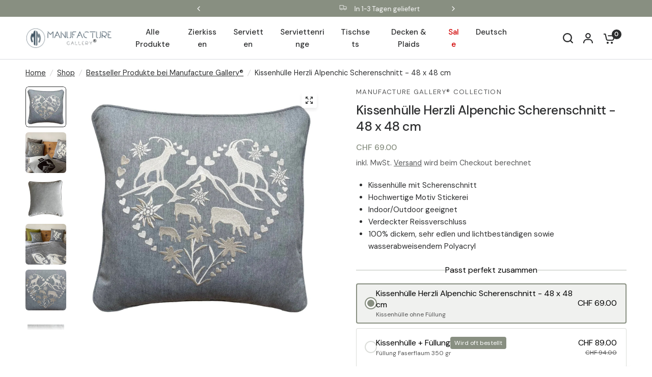

--- FILE ---
content_type: text/html; charset=utf-8
request_url: https://wirliebenkissen.ch/collections/bestseller/products/kissenhuelle-herzli-alpenchic-scherenschnitt
body_size: 64759
content:
<!doctype html><html class="no-js" lang="de" dir="ltr">
<head>
	<script id="pandectes-rules">   /* PANDECTES-GDPR: DO NOT MODIFY AUTO GENERATED CODE OF THIS SCRIPT */      window.PandectesSettings = {"store":{"id":82604392791,"plan":"plus","theme":"byteriver Theme V4.5 190325","primaryLocale":"de","adminMode":false,"headless":false,"storefrontRootDomain":"","checkoutRootDomain":"","storefrontAccessToken":""},"tsPublished":1742376782,"declaration":{"showType":true,"showPurpose":false,"showProvider":false,"declIntroText":"Wir verwenden Cookies, um die Funktionalität der Website zu optimieren, die Leistung zu analysieren und Ihnen ein personalisiertes Erlebnis zu bieten. Einige Cookies sind für den ordnungsgemäßen Betrieb der Website unerlässlich. Diese Cookies können nicht deaktiviert werden. In diesem Fenster können Sie Ihre Präferenzen für Cookies verwalten.","showDateGenerated":true},"language":{"unpublished":[],"languageMode":"Single","fallbackLanguage":"de","languageDetection":"browser","languagesSupported":[]},"texts":{"managed":{"headerText":{"de":"Wir respektieren deine Privatsphäre"},"consentText":{"de":"Diese Website verwendet Cookies, um Ihnen das beste Erlebnis zu bieten."},"linkText":{"de":"Mehr erfahren"},"imprintText":{"de":"Impressum"},"allowButtonText":{"de":"Annehmen"},"denyButtonText":{"de":"Ablehnen"},"dismissButtonText":{"de":"Okay"},"leaveSiteButtonText":{"de":"Diese Seite verlassen"},"preferencesButtonText":{"de":"Einstellungen"},"cookiePolicyText":{"de":"Cookie-Richtlinie"},"preferencesPopupTitleText":{"de":"Einwilligungseinstellungen verwalten"},"preferencesPopupIntroText":{"de":"Wir verwenden Cookies, um die Funktionalität der Website zu optimieren, die Leistung zu analysieren und Ihnen ein personalisiertes Erlebnis zu bieten. Einige Cookies sind für den ordnungsgemäßen Betrieb der Website unerlässlich. Diese Cookies können nicht deaktiviert werden. In diesem Fenster können Sie Ihre Präferenzen für Cookies verwalten."},"preferencesPopupSaveButtonText":{"de":"Auswahl speichern"},"preferencesPopupCloseButtonText":{"de":"Schließen"},"preferencesPopupAcceptAllButtonText":{"de":"Alles Akzeptieren"},"preferencesPopupRejectAllButtonText":{"de":"Alles ablehnen"},"cookiesDetailsText":{"de":"Cookie-Details"},"preferencesPopupAlwaysAllowedText":{"de":"Immer erlaubt"},"accessSectionParagraphText":{"de":"Sie haben das Recht, jederzeit auf Ihre Daten zuzugreifen."},"accessSectionTitleText":{"de":"Datenübertragbarkeit"},"accessSectionAccountInfoActionText":{"de":"persönliche Daten"},"accessSectionDownloadReportActionText":{"de":"Alle Daten anfordern"},"accessSectionGDPRRequestsActionText":{"de":"Anfragen betroffener Personen"},"accessSectionOrdersRecordsActionText":{"de":"Aufträge"},"rectificationSectionParagraphText":{"de":"Sie haben das Recht, die Aktualisierung Ihrer Daten zu verlangen, wann immer Sie dies für angemessen halten."},"rectificationSectionTitleText":{"de":"Datenberichtigung"},"rectificationCommentPlaceholder":{"de":"Beschreiben Sie, was Sie aktualisieren möchten"},"rectificationCommentValidationError":{"de":"Kommentar ist erforderlich"},"rectificationSectionEditAccountActionText":{"de":"Aktualisierung anfordern"},"erasureSectionTitleText":{"de":"Recht auf Löschung"},"erasureSectionParagraphText":{"de":"Sie haben das Recht, die Löschung aller Ihrer Daten zu verlangen. Danach können Sie nicht mehr auf Ihr Konto zugreifen."},"erasureSectionRequestDeletionActionText":{"de":"Löschung personenbezogener Daten anfordern"},"consentDate":{"de":"Zustimmungsdatum"},"consentId":{"de":"Einwilligungs-ID"},"consentSectionChangeConsentActionText":{"de":"Einwilligungspräferenz ändern"},"consentSectionConsentedText":{"de":"Sie haben der Cookie-Richtlinie dieser Website zugestimmt am"},"consentSectionNoConsentText":{"de":"Sie haben der Cookie-Richtlinie dieser Website nicht zugestimmt."},"consentSectionTitleText":{"de":"Ihre Cookie-Einwilligung"},"consentStatus":{"de":"Einwilligungspräferenz"},"confirmationFailureMessage":{"de":"Ihre Anfrage wurde nicht bestätigt. Bitte versuchen Sie es erneut und wenn das Problem weiterhin besteht, wenden Sie sich an den Ladenbesitzer, um Hilfe zu erhalten"},"confirmationFailureTitle":{"de":"Ein Problem ist aufgetreten"},"confirmationSuccessMessage":{"de":"Wir werden uns in Kürze zu Ihrem Anliegen bei Ihnen melden."},"confirmationSuccessTitle":{"de":"Ihre Anfrage wurde bestätigt"},"guestsSupportEmailFailureMessage":{"de":"Ihre Anfrage wurde nicht übermittelt. Bitte versuchen Sie es erneut und wenn das Problem weiterhin besteht, wenden Sie sich an den Shop-Inhaber, um Hilfe zu erhalten."},"guestsSupportEmailFailureTitle":{"de":"Ein Problem ist aufgetreten"},"guestsSupportEmailPlaceholder":{"de":"E-Mail-Addresse"},"guestsSupportEmailSuccessMessage":{"de":"Wenn Sie als Kunde dieses Shops registriert sind, erhalten Sie in Kürze eine E-Mail mit Anweisungen zum weiteren Vorgehen."},"guestsSupportEmailSuccessTitle":{"de":"Vielen Dank für die Anfrage"},"guestsSupportEmailValidationError":{"de":"Email ist ungültig"},"guestsSupportInfoText":{"de":"Bitte loggen Sie sich mit Ihrem Kundenkonto ein, um fortzufahren."},"submitButton":{"de":"einreichen"},"submittingButton":{"de":"Senden..."},"cancelButton":{"de":"Abbrechen"},"declIntroText":{"de":"Wir verwenden Cookies, um die Funktionalität der Website zu optimieren, die Leistung zu analysieren und Ihnen ein personalisiertes Erlebnis zu bieten. Einige Cookies sind für den ordnungsgemäßen Betrieb der Website unerlässlich. Diese Cookies können nicht deaktiviert werden. In diesem Fenster können Sie Ihre Präferenzen für Cookies verwalten."},"declName":{"de":"Name"},"declPurpose":{"de":"Zweck"},"declType":{"de":"Typ"},"declRetention":{"de":"Speicherdauer"},"declProvider":{"de":"Anbieter"},"declFirstParty":{"de":"Erstanbieter"},"declThirdParty":{"de":"Drittanbieter"},"declSeconds":{"de":"Sekunden"},"declMinutes":{"de":"Minuten"},"declHours":{"de":"Std."},"declDays":{"de":"Tage"},"declMonths":{"de":"Monate"},"declYears":{"de":"Jahre"},"declSession":{"de":"Sitzung"},"declDomain":{"de":"Domain"},"declPath":{"de":"Weg"}},"categories":{"strictlyNecessaryCookiesTitleText":{"de":"Unbedingt erforderlich"},"strictlyNecessaryCookiesDescriptionText":{"de":"Diese Cookies sind unerlässlich, damit Sie sich auf der Website bewegen und ihre Funktionen nutzen können, z. B. den Zugriff auf sichere Bereiche der Website. Ohne diese Cookies kann die Website nicht richtig funktionieren."},"functionalityCookiesTitleText":{"de":"Funktionale Cookies"},"functionalityCookiesDescriptionText":{"de":"Diese Cookies ermöglichen es der Website, verbesserte Funktionalität und Personalisierung bereitzustellen. Sie können von uns oder von Drittanbietern gesetzt werden, deren Dienste wir auf unseren Seiten hinzugefügt haben. Wenn Sie diese Cookies nicht zulassen, funktionieren einige oder alle dieser Dienste möglicherweise nicht richtig."},"performanceCookiesTitleText":{"de":"Performance-Cookies"},"performanceCookiesDescriptionText":{"de":"Diese Cookies ermöglichen es uns, die Leistung unserer Website zu überwachen und zu verbessern. Sie ermöglichen es uns beispielsweise, Besuche zu zählen, Verkehrsquellen zu identifizieren und zu sehen, welche Teile der Website am beliebtesten sind."},"targetingCookiesTitleText":{"de":"Targeting-Cookies"},"targetingCookiesDescriptionText":{"de":"Diese Cookies können von unseren Werbepartnern über unsere Website gesetzt werden. Sie können von diesen Unternehmen verwendet werden, um ein Profil Ihrer Interessen zu erstellen und Ihnen relevante Werbung auf anderen Websites anzuzeigen. Sie speichern keine direkten personenbezogenen Daten, sondern basieren auf der eindeutigen Identifizierung Ihres Browsers und Ihres Internetgeräts. Wenn Sie diese Cookies nicht zulassen, erleben Sie weniger zielgerichtete Werbung."},"unclassifiedCookiesTitleText":{"de":"Unklassifizierte Cookies"},"unclassifiedCookiesDescriptionText":{"de":"Unklassifizierte Cookies sind Cookies, die wir gerade zusammen mit den Anbietern einzelner Cookies klassifizieren."}},"auto":{}},"library":{"previewMode":false,"fadeInTimeout":0,"defaultBlocked":0,"showLink":true,"showImprintLink":true,"showGoogleLink":true,"enabled":true,"cookie":{"expiryDays":365,"secure":true,"domain":""},"dismissOnScroll":false,"dismissOnWindowClick":false,"dismissOnTimeout":false,"palette":{"popup":{"background":"#FFFFFF","backgroundForCalculations":{"a":1,"b":255,"g":255,"r":255},"text":"#000000"},"button":{"background":"transparent","backgroundForCalculations":{"a":1,"b":255,"g":255,"r":255},"text":"#000000","textForCalculation":{"a":1,"b":0,"g":0,"r":0},"border":"#000000"}},"content":{"href":"https://wirliebenkissen.ch/policies/privacy-policy","imprintHref":"https://wirliebenkissen.ch/policies/legal-notice","close":"&#10005;","target":"","logo":"<img class=\"cc-banner-logo\" style=\"max-height: 40px;\" src=\"https://cdn.shopify.com/s/files/1/0826/0439/2791/t/55/assets/pandectes-logo.png?v=1742376781\" alt=\"logo\" />"},"window":"<div role=\"dialog\" aria-live=\"polite\" aria-label=\"cookieconsent\" aria-describedby=\"cookieconsent:desc\" id=\"pandectes-banner\" class=\"cc-window-wrapper cc-bottom-left-wrapper\"><div class=\"pd-cookie-banner-window cc-window {{classes}}\"><!--googleoff: all-->{{children}}<!--googleon: all--></div></div>","compliance":{"info":"<div class=\"cc-compliance cc-highlight\">{{dismiss}}</div>"},"type":"info","layouts":{"basic":"{{logo}}{{messagelink}}{{compliance}}{{close}}"},"position":"bottom-left","theme":"wired","revokable":true,"animateRevokable":false,"revokableReset":false,"revokableLogoUrl":"https://cdn.shopify.com/s/files/1/0826/0439/2791/t/55/assets/pandectes-reopen-logo.png?v=1742376782","revokablePlacement":"bottom-left","revokableMarginHorizontal":15,"revokableMarginVertical":15,"static":false,"autoAttach":true,"hasTransition":false,"blacklistPage":[""],"elements":{"close":"<button aria-label=\"dismiss cookie message\" type=\"button\" tabindex=\"0\" class=\"cc-close\">{{close}}</button>","dismiss":"<button aria-label=\"dismiss cookie message\" type=\"button\" tabindex=\"0\" class=\"cc-btn cc-btn-decision cc-dismiss\">{{dismiss}}</button>","allow":"<button aria-label=\"allow cookies\" type=\"button\" tabindex=\"0\" class=\"cc-btn cc-btn-decision cc-allow\">{{allow}}</button>","deny":"<button aria-label=\"deny cookies\" type=\"button\" tabindex=\"0\" class=\"cc-btn cc-btn-decision cc-deny\">{{deny}}</button>","preferences":"<button aria-label=\"settings cookies\" tabindex=\"0\" type=\"button\" class=\"cc-btn cc-settings\" onclick=\"Pandectes.fn.openPreferences()\">{{preferences}}</button>"}},"geolocation":{"auOnly":false,"brOnly":false,"caOnly":false,"chOnly":false,"euOnly":false,"jpOnly":false,"nzOnly":false,"thOnly":false,"zaOnly":false,"canadaOnly":false,"globalVisibility":true},"dsr":{"guestsSupport":false,"accessSectionDownloadReportAuto":false},"banner":{"resetTs":1731152283,"extraCss":"        .cc-banner-logo {max-width: 24em!important;}    @media(min-width: 768px) {.cc-window.cc-floating{max-width: 24em!important;width: 24em!important;}}    .cc-message, .pd-cookie-banner-window .cc-header, .cc-logo {text-align: left}    .cc-window-wrapper{z-index: 2147483647;}    .cc-window{z-index: 2147483647;font-family: inherit;}    .pd-cookie-banner-window .cc-header{font-family: inherit;}    .pd-cp-ui{font-family: inherit; background-color: #FFFFFF;color:#000000;}    button.pd-cp-btn, a.pd-cp-btn{}    input + .pd-cp-preferences-slider{background-color: rgba(0, 0, 0, 0.3)}    .pd-cp-scrolling-section::-webkit-scrollbar{background-color: rgba(0, 0, 0, 0.3)}    input:checked + .pd-cp-preferences-slider{background-color: rgba(0, 0, 0, 1)}    .pd-cp-scrolling-section::-webkit-scrollbar-thumb {background-color: rgba(0, 0, 0, 1)}    .pd-cp-ui-close{color:#000000;}    .pd-cp-preferences-slider:before{background-color: #FFFFFF}    .pd-cp-title:before {border-color: #000000!important}    .pd-cp-preferences-slider{background-color:#000000}    .pd-cp-toggle{color:#000000!important}    @media(max-width:699px) {.pd-cp-ui-close-top svg {fill: #000000}}    .pd-cp-toggle:hover,.pd-cp-toggle:visited,.pd-cp-toggle:active{color:#000000!important}    .pd-cookie-banner-window {}  ","customJavascript":{"useButtons":true},"showPoweredBy":false,"logoHeight":40,"revokableTrigger":false,"hybridStrict":false,"cookiesBlockedByDefault":"0","isActive":true,"implicitSavePreferences":false,"cookieIcon":false,"blockBots":false,"showCookiesDetails":false,"hasTransition":false,"blockingPage":false,"showOnlyLandingPage":false,"leaveSiteUrl":"https://www.google.com","linkRespectStoreLang":false},"cookies":{"0":[{"name":"keep_alive","type":"http","domain":"wirliebenkissen.ch","path":"/","provider":"Shopify","firstParty":true,"retention":"30 minute(s)","expires":30,"unit":"declMinutes","purpose":{"de":"Wird im Zusammenhang mit der Käuferlokalisierung verwendet."}},{"name":"secure_customer_sig","type":"http","domain":"wirliebenkissen.ch","path":"/","provider":"Shopify","firstParty":true,"retention":"1 year(s)","expires":1,"unit":"declYears","purpose":{"de":"Wird im Zusammenhang mit dem Kundenlogin verwendet."}},{"name":"localization","type":"http","domain":"wirliebenkissen.ch","path":"/","provider":"Shopify","firstParty":true,"retention":"1 year(s)","expires":1,"unit":"declYears","purpose":{"de":"Lokalisierung von Shopify-Shops"}},{"name":"_tracking_consent","type":"http","domain":".wirliebenkissen.ch","path":"/","provider":"Shopify","firstParty":true,"retention":"1 year(s)","expires":1,"unit":"declYears","purpose":{"de":"Tracking-Einstellungen."}},{"name":"_cmp_a","type":"http","domain":".wirliebenkissen.ch","path":"/","provider":"Shopify","firstParty":true,"retention":"1 day(s)","expires":1,"unit":"declDays","purpose":{"de":"Wird zum Verwalten der Datenschutzeinstellungen des Kunden verwendet."}}],"1":[{"name":"_pinterest_ct_ua","type":"http","domain":".ct.pinterest.com","path":"/","provider":"Pinterest","firstParty":false,"retention":"1 year(s)","expires":1,"unit":"declYears","purpose":{"de":"Wird verwendet, um Aktionen seitenübergreifend zu gruppieren."}}],"2":[{"name":"_shopify_y","type":"http","domain":".wirliebenkissen.ch","path":"/","provider":"Shopify","firstParty":true,"retention":"1 year(s)","expires":1,"unit":"declYears","purpose":{"de":"Shopify-Analysen."}},{"name":"_orig_referrer","type":"http","domain":".wirliebenkissen.ch","path":"/","provider":"Shopify","firstParty":true,"retention":"2 ","expires":2,"unit":"declSession","purpose":{"de":"Verfolgt Zielseiten."}},{"name":"_landing_page","type":"http","domain":".wirliebenkissen.ch","path":"/","provider":"Shopify","firstParty":true,"retention":"2 ","expires":2,"unit":"declSession","purpose":{"de":"Verfolgt Zielseiten."}},{"name":"_shopify_s","type":"http","domain":".wirliebenkissen.ch","path":"/","provider":"Shopify","firstParty":true,"retention":"30 minute(s)","expires":30,"unit":"declMinutes","purpose":{"de":"Shopify-Analysen."}},{"name":"_shopify_sa_t","type":"http","domain":".wirliebenkissen.ch","path":"/","provider":"Shopify","firstParty":true,"retention":"30 minute(s)","expires":30,"unit":"declMinutes","purpose":{"de":"Shopify-Analysen in Bezug auf Marketing und Empfehlungen."}},{"name":"_shopify_sa_p","type":"http","domain":".wirliebenkissen.ch","path":"/","provider":"Shopify","firstParty":true,"retention":"30 minute(s)","expires":30,"unit":"declMinutes","purpose":{"de":"Shopify-Analysen in Bezug auf Marketing und Empfehlungen."}},{"name":"__cf_bm","type":"http","domain":".conversionbear.com","path":"/","provider":"CloudFlare","firstParty":false,"retention":"30 minute(s)","expires":30,"unit":"declMinutes","purpose":{"de":"Wird verwendet, um eingehenden Datenverkehr zu verwalten, der den mit Bots verbundenen Kriterien entspricht."}},{"name":"__cf_bm","type":"http","domain":".forms.soundestlink.com","path":"/","provider":"CloudFlare","firstParty":false,"retention":"30 minute(s)","expires":30,"unit":"declMinutes","purpose":{"de":"Wird verwendet, um eingehenden Datenverkehr zu verwalten, der den mit Bots verbundenen Kriterien entspricht."}},{"name":"_ga","type":"http","domain":".wirliebenkissen.ch","path":"/","provider":"Google","firstParty":true,"retention":"1 year(s)","expires":1,"unit":"declYears","purpose":{"de":"Cookie wird von Google Analytics mit unbekannter Funktionalität gesetzt"}},{"name":"_gid","type":"http","domain":".wirliebenkissen.ch","path":"/","provider":"Google","firstParty":true,"retention":"1 day(s)","expires":1,"unit":"declDays","purpose":{"de":"Cookie wird von Google Analytics platziert, um Seitenaufrufe zu zählen und zu verfolgen."}},{"name":"_shopify_s","type":"http","domain":"ch","path":"/","provider":"Shopify","firstParty":false,"retention":"Session","expires":1,"unit":"declSeconds","purpose":{"de":"Shopify-Analysen."}},{"name":"_ga_P8T8D45ER3","type":"http","domain":".wirliebenkissen.ch","path":"/","provider":"Google","firstParty":true,"retention":"1 year(s)","expires":1,"unit":"declYears","purpose":{"de":""}},{"name":"_gat_gtag_UA_176450376_3","type":"http","domain":".wirliebenkissen.ch","path":"/","provider":"Google","firstParty":true,"retention":"1 minute(s)","expires":1,"unit":"declMinutes","purpose":{"de":""}}],"4":[{"name":"ar_debug","type":"http","domain":".pinterest.com","path":"/","provider":"Teads","firstParty":false,"retention":"1 year(s)","expires":1,"unit":"declYears","purpose":{"de":"Prüft, ob ein technisches Debugger-Cookie vorhanden ist."}},{"name":"_pin_unauth","type":"http","domain":".wirliebenkissen.ch","path":"/","provider":"Pinterest","firstParty":true,"retention":"1 year(s)","expires":1,"unit":"declYears","purpose":{"de":"Wird verwendet, um Aktionen für Benutzer zu gruppieren, die von Pinterest nicht identifiziert werden können."}},{"name":"omnisendSessionID","type":"http","domain":".wirliebenkissen.ch","path":"/","provider":"Omnisend","firstParty":true,"retention":"30 minute(s)","expires":30,"unit":"declMinutes","purpose":{"de":"Wird verwendet, um eine Sitzung eines anonymen Kontakts oder eines Kontakts zu identifizieren."}},{"name":"MUID","type":"http","domain":".bing.com","path":"/","provider":"Microsoft","firstParty":false,"retention":"1 year(s)","expires":1,"unit":"declYears","purpose":{"de":"Cookie wird von Microsoft platziert, um Besuche auf Websites zu verfolgen."}},{"name":"_uetsid","type":"http","domain":".wirliebenkissen.ch","path":"/","provider":"Bing","firstParty":true,"retention":"1 day(s)","expires":1,"unit":"declDays","purpose":{"de":"Dieses Cookie wird von Bing verwendet, um zu bestimmen, welche Anzeigen gezeigt werden sollen, die für den Endbenutzer relevant sein könnten, der die Website durchsucht."}},{"name":"soundestID","type":"http","domain":".wirliebenkissen.ch","path":"/","provider":"Omnisend","firstParty":true,"retention":"Session","expires":-55,"unit":"declYears","purpose":{"de":"Wird verwendet, um einen anonymen Kontakt zu identifizieren."}},{"name":"_uetvid","type":"http","domain":".wirliebenkissen.ch","path":"/","provider":"Bing","firstParty":true,"retention":"1 year(s)","expires":1,"unit":"declYears","purpose":{"de":"Wird verwendet, um Besucher auf mehreren Websites zu verfolgen, um relevante Werbung basierend auf den Präferenzen des Besuchers zu präsentieren."}},{"name":"_fbp","type":"http","domain":".wirliebenkissen.ch","path":"/","provider":"Facebook","firstParty":true,"retention":"3 month(s)","expires":3,"unit":"declMonths","purpose":{"de":"Cookie wird von Facebook platziert, um Besuche auf Websites zu verfolgen."}},{"name":"_gcl_au","type":"http","domain":".wirliebenkissen.ch","path":"/","provider":"Google","firstParty":true,"retention":"3 month(s)","expires":3,"unit":"declMonths","purpose":{"de":"Cookie wird von Google Tag Manager platziert, um Conversions zu verfolgen."}}],"8":[{"name":"_uetmsdns","type":"http","domain":"wirliebenkissen.ch","path":"/","provider":"Unknown","firstParty":true,"retention":"1 year(s)","expires":1,"unit":"declYears","purpose":{"de":""}},{"name":"avada_cookie_consent","type":"http","domain":"wirliebenkissen.ch","path":"/","provider":"Unknown","firstParty":true,"retention":"1 year(s)","expires":1,"unit":"declYears","purpose":{"de":""}},{"name":"integration","type":"http","domain":"wirliebenkissen.ch","path":"/","provider":"Unknown","firstParty":true,"retention":"1 day(s)","expires":1,"unit":"declDays","purpose":{"de":""}},{"name":"omnisendShopifyCart","type":"http","domain":".wirliebenkissen.ch","path":"/","provider":"Unknown","firstParty":true,"retention":"Session","expires":-55,"unit":"declYears","purpose":{"de":""}},{"name":"wpm-test-cookie","type":"http","domain":"ch","path":"/","provider":"Unknown","firstParty":false,"retention":"Session","expires":1,"unit":"declSeconds","purpose":{"de":""}},{"name":"MSPTC","type":"http","domain":".bing.com","path":"/","provider":"Unknown","firstParty":false,"retention":"1 year(s)","expires":1,"unit":"declYears","purpose":{"de":""}},{"name":"wpm-test-cookie","type":"http","domain":"wirliebenkissen.ch","path":"/","provider":"Unknown","firstParty":true,"retention":"Session","expires":1,"unit":"declSeconds","purpose":{"de":""}}]},"blocker":{"isActive":false,"googleConsentMode":{"id":"GTM-PM9NWNS","analyticsId":"G-P8T8D45ER3","adwordsId":"AW-465494790","isActive":true,"adStorageCategory":4,"analyticsStorageCategory":2,"personalizationStorageCategory":1,"functionalityStorageCategory":1,"customEvent":true,"securityStorageCategory":0,"redactData":false,"urlPassthrough":false,"dataLayerProperty":"dataLayer","waitForUpdate":0,"useNativeChannel":true},"facebookPixel":{"id":"794410081198925","isActive":true,"ldu":false},"microsoft":{"isActive":true,"uetTags":"F1203LUA"},"rakuten":{"isActive":false,"cmp":false,"ccpa":false},"klaviyoIsActive":false,"gpcIsActive":true,"defaultBlocked":0,"patterns":{"whiteList":[],"blackList":{"1":[],"2":[],"4":[],"8":[]},"iframesWhiteList":[],"iframesBlackList":{"1":[],"2":[],"4":[],"8":[]},"beaconsWhiteList":[],"beaconsBlackList":{"1":[],"2":[],"4":[],"8":[]}}}}      !function(){"use strict";window.PandectesRules=window.PandectesRules||{},window.PandectesRules.manualBlacklist={1:[],2:[],4:[]},window.PandectesRules.blacklistedIFrames={1:[],2:[],4:[]},window.PandectesRules.blacklistedCss={1:[],2:[],4:[]},window.PandectesRules.blacklistedBeacons={1:[],2:[],4:[]};var e="javascript/blocked";function t(e){return new RegExp(e.replace(/[/\\.+?$()]/g,"\\$&").replace("*","(.*)"))}var n=function(e){var t=arguments.length>1&&void 0!==arguments[1]?arguments[1]:"log";new URLSearchParams(window.location.search).get("log")&&console[t]("PandectesRules: ".concat(e))};function a(e){var t=document.createElement("script");t.async=!0,t.src=e,document.head.appendChild(t)}function r(e,t){var n=Object.keys(e);if(Object.getOwnPropertySymbols){var a=Object.getOwnPropertySymbols(e);t&&(a=a.filter((function(t){return Object.getOwnPropertyDescriptor(e,t).enumerable}))),n.push.apply(n,a)}return n}function o(e){for(var t=1;t<arguments.length;t++){var n=null!=arguments[t]?arguments[t]:{};t%2?r(Object(n),!0).forEach((function(t){s(e,t,n[t])})):Object.getOwnPropertyDescriptors?Object.defineProperties(e,Object.getOwnPropertyDescriptors(n)):r(Object(n)).forEach((function(t){Object.defineProperty(e,t,Object.getOwnPropertyDescriptor(n,t))}))}return e}function i(e){var t=function(e,t){if("object"!=typeof e||!e)return e;var n=e[Symbol.toPrimitive];if(void 0!==n){var a=n.call(e,t||"default");if("object"!=typeof a)return a;throw new TypeError("@@toPrimitive must return a primitive value.")}return("string"===t?String:Number)(e)}(e,"string");return"symbol"==typeof t?t:t+""}function s(e,t,n){return(t=i(t))in e?Object.defineProperty(e,t,{value:n,enumerable:!0,configurable:!0,writable:!0}):e[t]=n,e}function c(e,t){return function(e){if(Array.isArray(e))return e}(e)||function(e,t){var n=null==e?null:"undefined"!=typeof Symbol&&e[Symbol.iterator]||e["@@iterator"];if(null!=n){var a,r,o,i,s=[],c=!0,l=!1;try{if(o=(n=n.call(e)).next,0===t){if(Object(n)!==n)return;c=!1}else for(;!(c=(a=o.call(n)).done)&&(s.push(a.value),s.length!==t);c=!0);}catch(e){l=!0,r=e}finally{try{if(!c&&null!=n.return&&(i=n.return(),Object(i)!==i))return}finally{if(l)throw r}}return s}}(e,t)||d(e,t)||function(){throw new TypeError("Invalid attempt to destructure non-iterable instance.\nIn order to be iterable, non-array objects must have a [Symbol.iterator]() method.")}()}function l(e){return function(e){if(Array.isArray(e))return u(e)}(e)||function(e){if("undefined"!=typeof Symbol&&null!=e[Symbol.iterator]||null!=e["@@iterator"])return Array.from(e)}(e)||d(e)||function(){throw new TypeError("Invalid attempt to spread non-iterable instance.\nIn order to be iterable, non-array objects must have a [Symbol.iterator]() method.")}()}function d(e,t){if(e){if("string"==typeof e)return u(e,t);var n=Object.prototype.toString.call(e).slice(8,-1);return"Object"===n&&e.constructor&&(n=e.constructor.name),"Map"===n||"Set"===n?Array.from(e):"Arguments"===n||/^(?:Ui|I)nt(?:8|16|32)(?:Clamped)?Array$/.test(n)?u(e,t):void 0}}function u(e,t){(null==t||t>e.length)&&(t=e.length);for(var n=0,a=new Array(t);n<t;n++)a[n]=e[n];return a}var f=window.PandectesRulesSettings||window.PandectesSettings,g=!(void 0===window.dataLayer||!Array.isArray(window.dataLayer)||!window.dataLayer.some((function(e){return"pandectes_full_scan"===e.event}))),p=function(){var e,t=arguments.length>0&&void 0!==arguments[0]?arguments[0]:"_pandectes_gdpr",n=("; "+document.cookie).split("; "+t+"=");if(n.length<2)e={};else{var a=n.pop().split(";");e=window.atob(a.shift())}var r=function(e){try{return JSON.parse(e)}catch(e){return!1}}(e);return!1!==r?r:e}(),y=f.banner.isActive,h=f.blocker,w=h.defaultBlocked,v=h.patterns,m=p&&null!==p.preferences&&void 0!==p.preferences?p.preferences:null,b=g?0:y?null===m?w:m:0,_={1:!(1&b),2:!(2&b),4:!(4&b)},k=v.blackList,S=v.whiteList,L=v.iframesBlackList,C=v.iframesWhiteList,A=v.beaconsBlackList,P=v.beaconsWhiteList,O={blackList:[],whiteList:[],iframesBlackList:{1:[],2:[],4:[],8:[]},iframesWhiteList:[],beaconsBlackList:{1:[],2:[],4:[],8:[]},beaconsWhiteList:[]};[1,2,4].map((function(e){var n;_[e]||((n=O.blackList).push.apply(n,l(k[e].length?k[e].map(t):[])),O.iframesBlackList[e]=L[e].length?L[e].map(t):[],O.beaconsBlackList[e]=A[e].length?A[e].map(t):[])})),O.whiteList=S.length?S.map(t):[],O.iframesWhiteList=C.length?C.map(t):[],O.beaconsWhiteList=P.length?P.map(t):[];var E={scripts:[],iframes:{1:[],2:[],4:[]},beacons:{1:[],2:[],4:[]},css:{1:[],2:[],4:[]}},I=function(t,n){return t&&(!n||n!==e)&&(!O.blackList||O.blackList.some((function(e){return e.test(t)})))&&(!O.whiteList||O.whiteList.every((function(e){return!e.test(t)})))},j=function(e,t){var n=O.iframesBlackList[t],a=O.iframesWhiteList;return e&&(!n||n.some((function(t){return t.test(e)})))&&(!a||a.every((function(t){return!t.test(e)})))},B=function(e,t){var n=O.beaconsBlackList[t],a=O.beaconsWhiteList;return e&&(!n||n.some((function(t){return t.test(e)})))&&(!a||a.every((function(t){return!t.test(e)})))},T=new MutationObserver((function(e){for(var t=0;t<e.length;t++)for(var n=e[t].addedNodes,a=0;a<n.length;a++){var r=n[a],o=r.dataset&&r.dataset.cookiecategory;if(1===r.nodeType&&"LINK"===r.tagName){var i=r.dataset&&r.dataset.href;if(i&&o)switch(o){case"functionality":case"C0001":E.css[1].push(i);break;case"performance":case"C0002":E.css[2].push(i);break;case"targeting":case"C0003":E.css[4].push(i)}}}})),R=new MutationObserver((function(t){for(var a=0;a<t.length;a++)for(var r=t[a].addedNodes,o=function(){var t=r[i],a=t.src||t.dataset&&t.dataset.src,o=t.dataset&&t.dataset.cookiecategory;if(1===t.nodeType&&"IFRAME"===t.tagName){if(a){var s=!1;j(a,1)||"functionality"===o||"C0001"===o?(s=!0,E.iframes[1].push(a)):j(a,2)||"performance"===o||"C0002"===o?(s=!0,E.iframes[2].push(a)):(j(a,4)||"targeting"===o||"C0003"===o)&&(s=!0,E.iframes[4].push(a)),s&&(t.removeAttribute("src"),t.setAttribute("data-src",a))}}else if(1===t.nodeType&&"IMG"===t.tagName){if(a){var c=!1;B(a,1)?(c=!0,E.beacons[1].push(a)):B(a,2)?(c=!0,E.beacons[2].push(a)):B(a,4)&&(c=!0,E.beacons[4].push(a)),c&&(t.removeAttribute("src"),t.setAttribute("data-src",a))}}else if(1===t.nodeType&&"SCRIPT"===t.tagName){var l=t.type,d=!1;if(I(a,l)?(n("rule blocked: ".concat(a)),d=!0):a&&o?n("manually blocked @ ".concat(o,": ").concat(a)):o&&n("manually blocked @ ".concat(o,": inline code")),d){E.scripts.push([t,l]),t.type=e;t.addEventListener("beforescriptexecute",(function n(a){t.getAttribute("type")===e&&a.preventDefault(),t.removeEventListener("beforescriptexecute",n)})),t.parentElement&&t.parentElement.removeChild(t)}}},i=0;i<r.length;i++)o()})),D=document.createElement,z={src:Object.getOwnPropertyDescriptor(HTMLScriptElement.prototype,"src"),type:Object.getOwnPropertyDescriptor(HTMLScriptElement.prototype,"type")};window.PandectesRules.unblockCss=function(e){var t=E.css[e]||[];t.length&&n("Unblocking CSS for ".concat(e)),t.forEach((function(e){var t=document.querySelector('link[data-href^="'.concat(e,'"]'));t.removeAttribute("data-href"),t.href=e})),E.css[e]=[]},window.PandectesRules.unblockIFrames=function(e){var t=E.iframes[e]||[];t.length&&n("Unblocking IFrames for ".concat(e)),O.iframesBlackList[e]=[],t.forEach((function(e){var t=document.querySelector('iframe[data-src^="'.concat(e,'"]'));t.removeAttribute("data-src"),t.src=e})),E.iframes[e]=[]},window.PandectesRules.unblockBeacons=function(e){var t=E.beacons[e]||[];t.length&&n("Unblocking Beacons for ".concat(e)),O.beaconsBlackList[e]=[],t.forEach((function(e){var t=document.querySelector('img[data-src^="'.concat(e,'"]'));t.removeAttribute("data-src"),t.src=e})),E.beacons[e]=[]},window.PandectesRules.unblockInlineScripts=function(e){var t=1===e?"functionality":2===e?"performance":"targeting",a=document.querySelectorAll('script[type="javascript/blocked"][data-cookiecategory="'.concat(t,'"]'));n("unblockInlineScripts: ".concat(a.length," in ").concat(t)),a.forEach((function(e){var t=document.createElement("script");t.type="text/javascript",e.hasAttribute("src")?t.src=e.getAttribute("src"):t.textContent=e.textContent,document.head.appendChild(t),e.parentNode.removeChild(e)}))},window.PandectesRules.unblockInlineCss=function(e){var t=1===e?"functionality":2===e?"performance":"targeting",a=document.querySelectorAll('link[data-cookiecategory="'.concat(t,'"]'));n("unblockInlineCss: ".concat(a.length," in ").concat(t)),a.forEach((function(e){e.href=e.getAttribute("data-href")}))},window.PandectesRules.unblock=function(e){e.length<1?(O.blackList=[],O.whiteList=[],O.iframesBlackList=[],O.iframesWhiteList=[]):(O.blackList&&(O.blackList=O.blackList.filter((function(t){return e.every((function(e){return"string"==typeof e?!t.test(e):e instanceof RegExp?t.toString()!==e.toString():void 0}))}))),O.whiteList&&(O.whiteList=[].concat(l(O.whiteList),l(e.map((function(e){if("string"==typeof e){var n=".*"+t(e)+".*";if(O.whiteList.every((function(e){return e.toString()!==n.toString()})))return new RegExp(n)}else if(e instanceof RegExp&&O.whiteList.every((function(t){return t.toString()!==e.toString()})))return e;return null})).filter(Boolean)))));var a=0;l(E.scripts).forEach((function(e,t){var n=c(e,2),r=n[0],o=n[1];if(function(e){var t=e.getAttribute("src");return O.blackList&&O.blackList.every((function(e){return!e.test(t)}))||O.whiteList&&O.whiteList.some((function(e){return e.test(t)}))}(r)){for(var i=document.createElement("script"),s=0;s<r.attributes.length;s++){var l=r.attributes[s];"src"!==l.name&&"type"!==l.name&&i.setAttribute(l.name,r.attributes[s].value)}i.setAttribute("src",r.src),i.setAttribute("type",o||"application/javascript"),document.head.appendChild(i),E.scripts.splice(t-a,1),a++}})),0==O.blackList.length&&0===O.iframesBlackList[1].length&&0===O.iframesBlackList[2].length&&0===O.iframesBlackList[4].length&&0===O.beaconsBlackList[1].length&&0===O.beaconsBlackList[2].length&&0===O.beaconsBlackList[4].length&&(n("Disconnecting observers"),R.disconnect(),T.disconnect())};var x=f.store,M=x.adminMode,N=x.headless,U=x.storefrontRootDomain,q=x.checkoutRootDomain,F=x.storefrontAccessToken,W=f.banner.isActive,H=f.blocker.defaultBlocked;W&&function(e){if(window.Shopify&&window.Shopify.customerPrivacy)e();else{var t=null;window.Shopify&&window.Shopify.loadFeatures&&window.Shopify.trackingConsent?e():t=setInterval((function(){window.Shopify&&window.Shopify.loadFeatures&&(clearInterval(t),window.Shopify.loadFeatures([{name:"consent-tracking-api",version:"0.1"}],(function(t){t?n("Shopify.customerPrivacy API - failed to load"):(n("shouldShowBanner() -> ".concat(window.Shopify.trackingConsent.shouldShowBanner()," | saleOfDataRegion() -> ").concat(window.Shopify.trackingConsent.saleOfDataRegion())),e())})))}),10)}}((function(){!function(){var e=window.Shopify.trackingConsent;if(!1!==e.shouldShowBanner()||null!==m||7!==H)try{var t=M&&!(window.Shopify&&window.Shopify.AdminBarInjector),a={preferences:!(1&b)||g||t,analytics:!(2&b)||g||t,marketing:!(4&b)||g||t};N&&(a.headlessStorefront=!0,a.storefrontRootDomain=null!=U&&U.length?U:window.location.hostname,a.checkoutRootDomain=null!=q&&q.length?q:"checkout.".concat(window.location.hostname),a.storefrontAccessToken=null!=F&&F.length?F:""),e.firstPartyMarketingAllowed()===a.marketing&&e.analyticsProcessingAllowed()===a.analytics&&e.preferencesProcessingAllowed()===a.preferences||e.setTrackingConsent(a,(function(e){e&&e.error?n("Shopify.customerPrivacy API - failed to setTrackingConsent"):n("setTrackingConsent(".concat(JSON.stringify(a),")"))}))}catch(e){n("Shopify.customerPrivacy API - exception")}}(),function(){if(N){var e=window.Shopify.trackingConsent,t=e.currentVisitorConsent();if(navigator.globalPrivacyControl&&""===t.sale_of_data){var a={sale_of_data:!1,headlessStorefront:!0};a.storefrontRootDomain=null!=U&&U.length?U:window.location.hostname,a.checkoutRootDomain=null!=q&&q.length?q:"checkout.".concat(window.location.hostname),a.storefrontAccessToken=null!=F&&F.length?F:"",e.setTrackingConsent(a,(function(e){e&&e.error?n("Shopify.customerPrivacy API - failed to setTrackingConsent({".concat(JSON.stringify(a),")")):n("setTrackingConsent(".concat(JSON.stringify(a),")"))}))}}}()}));var G=["AT","BE","BG","HR","CY","CZ","DK","EE","FI","FR","DE","GR","HU","IE","IT","LV","LT","LU","MT","NL","PL","PT","RO","SK","SI","ES","SE","GB","LI","NO","IS"],J="[Pandectes :: Google Consent Mode debug]:";function V(){var e=arguments.length<=0?void 0:arguments[0],t=arguments.length<=1?void 0:arguments[1],n=arguments.length<=2?void 0:arguments[2];if("consent"!==e)return"config"===e?"config":void 0;var a=n.ad_storage,r=n.ad_user_data,o=n.ad_personalization,i=n.functionality_storage,s=n.analytics_storage,c=n.personalization_storage,l={Command:e,Mode:t,ad_storage:a,ad_user_data:r,ad_personalization:o,functionality_storage:i,analytics_storage:s,personalization_storage:c,security_storage:n.security_storage};return console.table(l),"default"===t&&("denied"===a&&"denied"===r&&"denied"===o&&"denied"===i&&"denied"===s&&"denied"===c||console.warn("".concat(J,' all types in a "default" command should be set to "denied" except for security_storage that should be set to "granted"'))),t}var K=!1,Z=!1;function $(e){e&&("default"===e?(K=!0,Z&&console.warn("".concat(J,' "default" command was sent but there was already an "update" command before it.'))):"update"===e?(Z=!0,K||console.warn("".concat(J,' "update" command was sent but there was no "default" command before it.'))):"config"===e&&(K||console.warn("".concat(J,' a tag read consent state before a "default" command was sent.'))))}var Y=f.banner,Q=Y.isActive,X=Y.hybridStrict,ee=f.geolocation,te=ee.caOnly,ne=void 0!==te&&te,ae=ee.euOnly,re=void 0!==ae&&ae,oe=ee.brOnly,ie=void 0!==oe&&oe,se=ee.jpOnly,ce=void 0!==se&&se,le=ee.thOnly,de=void 0!==le&&le,ue=ee.chOnly,fe=void 0!==ue&&ue,ge=ee.zaOnly,pe=void 0!==ge&&ge,ye=ee.canadaOnly,he=void 0!==ye&&ye,we=ee.globalVisibility,ve=void 0===we||we,me=f.blocker,be=me.defaultBlocked,_e=void 0===be?7:be,ke=me.googleConsentMode,Se=ke.isActive,Le=ke.customEvent,Ce=ke.id,Ae=void 0===Ce?"":Ce,Pe=ke.analyticsId,Oe=void 0===Pe?"":Pe,Ee=ke.adwordsId,Ie=void 0===Ee?"":Ee,je=ke.redactData,Be=ke.urlPassthrough,Te=ke.adStorageCategory,Re=ke.analyticsStorageCategory,De=ke.functionalityStorageCategory,ze=ke.personalizationStorageCategory,xe=ke.securityStorageCategory,Me=ke.dataLayerProperty,Ne=void 0===Me?"dataLayer":Me,Ue=ke.waitForUpdate,qe=void 0===Ue?0:Ue,Fe=ke.useNativeChannel,We=void 0!==Fe&&Fe,He=ke.debugMode,Ge=void 0!==He&&He;function Je(){window[Ne].push(arguments)}window[Ne]=window[Ne]||[];var Ve,Ke,Ze,$e={hasInitialized:!1,useNativeChannel:!1,ads_data_redaction:!1,url_passthrough:!1,data_layer_property:"dataLayer",storage:{ad_storage:"granted",ad_user_data:"granted",ad_personalization:"granted",analytics_storage:"granted",functionality_storage:"granted",personalization_storage:"granted",security_storage:"granted"}};if(Q&&Se){Ge&&(Ve=Ne||"dataLayer",window[Ve].forEach((function(e){$(V.apply(void 0,l(e)))})),window[Ve].push=function(){for(var e=arguments.length,t=new Array(e),n=0;n<e;n++)t[n]=arguments[n];return $(V.apply(void 0,l(t[0]))),Array.prototype.push.apply(this,t)});var Ye=_e&Te?"denied":"granted",Qe=_e&Re?"denied":"granted",Xe=_e&De?"denied":"granted",et=_e&ze?"denied":"granted",tt=_e&xe?"denied":"granted";$e.hasInitialized=!0,$e.useNativeChannel=We,$e.url_passthrough=Be,$e.ads_data_redaction="denied"===Ye&&je,$e.storage.ad_storage=Ye,$e.storage.ad_user_data=Ye,$e.storage.ad_personalization=Ye,$e.storage.analytics_storage=Qe,$e.storage.functionality_storage=Xe,$e.storage.personalization_storage=et,$e.storage.security_storage=tt,$e.data_layer_property=Ne||"dataLayer",Je("set","developer_id.dMTZkMj",!0),$e.ads_data_redaction&&Je("set","ads_data_redaction",$e.ads_data_redaction),$e.url_passthrough&&Je("set","url_passthrough",$e.url_passthrough),function(){var e=b!==_e?{wait_for_update:qe||500}:qe?{wait_for_update:qe}:{};ve&&!X?Je("consent","default",o(o({},$e.storage),e)):(Je("consent","default",o(o(o({},$e.storage),e),{},{region:[].concat(l(re||X?G:[]),l(ne&&!X?["US-CA","US-VA","US-CT","US-UT","US-CO"]:[]),l(ie&&!X?["BR"]:[]),l(ce&&!X?["JP"]:[]),l(he&&!X?["CA"]:[]),l(de&&!X?["TH"]:[]),l(fe&&!X?["CH"]:[]),l(pe&&!X?["ZA"]:[]))})),Je("consent","default",{ad_storage:"granted",ad_user_data:"granted",ad_personalization:"granted",analytics_storage:"granted",functionality_storage:"granted",personalization_storage:"granted",security_storage:"granted"}));if(null!==m){var t=b&Te?"denied":"granted",n=b&Re?"denied":"granted",r=b&De?"denied":"granted",i=b&ze?"denied":"granted",s=b&xe?"denied":"granted";$e.storage.ad_storage=t,$e.storage.ad_user_data=t,$e.storage.ad_personalization=t,$e.storage.analytics_storage=n,$e.storage.functionality_storage=r,$e.storage.personalization_storage=i,$e.storage.security_storage=s,Je("consent","update",$e.storage)}(Ae.length||Oe.length||Ie.length)&&(window[$e.data_layer_property].push({"pandectes.start":(new Date).getTime(),event:"pandectes-rules.min.js"}),(Oe.length||Ie.length)&&Je("js",new Date));var c="https://www.googletagmanager.com";if(Ae.length){var d=Ae.split(",");window[$e.data_layer_property].push({"gtm.start":(new Date).getTime(),event:"gtm.js"});for(var u=0;u<d.length;u++){var f="dataLayer"!==$e.data_layer_property?"&l=".concat($e.data_layer_property):"";a("".concat(c,"/gtm.js?id=").concat(d[u].trim()).concat(f))}}if(Oe.length)for(var g=Oe.split(","),p=0;p<g.length;p++){var y=g[p].trim();y.length&&(a("".concat(c,"/gtag/js?id=").concat(y)),Je("config",y,{send_page_view:!1}))}if(Ie.length)for(var h=Ie.split(","),w=0;w<h.length;w++){var v=h[w].trim();v.length&&(a("".concat(c,"/gtag/js?id=").concat(v)),Je("config",v,{allow_enhanced_conversions:!0}))}}()}Q&&Le&&(Ze={event:"Pandectes_Consent_Update",pandectes_status:7===(Ke=b)?"deny":0===Ke?"allow":"mixed",pandectes_categories:{C0000:"allow",C0001:_[1]?"allow":"deny",C0002:_[2]?"allow":"deny",C0003:_[4]?"allow":"deny"}},window[Ne].push(Ze),null!==m&&function(e){if(window.Shopify&&window.Shopify.analytics)e();else{var t=null;window.Shopify&&window.Shopify.analytics?e():t=setInterval((function(){window.Shopify&&window.Shopify.analytics&&(clearInterval(t),e())}),10)}}((function(){window.Shopify.analytics.publish("Pandectes_Consent_Update",Ze)})));var nt=f.blocker,at=nt.klaviyoIsActive,rt=nt.googleConsentMode.adStorageCategory;at&&window.addEventListener("PandectesEvent_OnConsent",(function(e){var t=e.detail.preferences;if(null!=t){var n=t&rt?"denied":"granted";void 0!==window.klaviyo&&window.klaviyo.isIdentified()&&window.klaviyo.push(["identify",{ad_personalization:n,ad_user_data:n}])}})),f.banner.revokableTrigger&&(window.onload=function(){document.querySelectorAll('[href*="#reopenBanner"]').forEach((function(e){e.onclick=function(e){e.preventDefault(),window.Pandectes.fn.revokeConsent()}}))});var ot=f.banner.isActive,it=f.blocker,st=it.defaultBlocked,ct=void 0===st?7:st,lt=it.microsoft,dt=lt.isActive,ut=lt.uetTags,ft=lt.dataLayerProperty,gt=void 0===ft?"uetq":ft,pt={hasInitialized:!1,data_layer_property:"uetq",storage:{ad_storage:"granted"}};if(window[gt]=window[gt]||[],dt&&bt("_uetmsdns","1",365),ot&&dt){var yt=4&ct?"denied":"granted";if(pt.hasInitialized=!0,pt.storage.ad_storage=yt,window[gt].push("consent","default",pt.storage),"granted"==yt&&(bt("_uetmsdns","0",365),console.log("setting cookie")),null!==m){var ht=4&b?"denied":"granted";pt.storage.ad_storage=ht,window[gt].push("consent","update",pt.storage),"granted"===ht&&bt("_uetmsdns","0",365)}if(ut.length)for(var wt=ut.split(","),vt=0;vt<wt.length;vt++)wt[vt].trim().length&&mt(wt[vt])}function mt(e){var t=document.createElement("script");t.type="text/javascript",t.src="//bat.bing.com/bat.js",t.onload=function(){var t={ti:e};t.q=window.uetq,window.uetq=new UET(t),window.uetq.push("consent","default",{ad_storage:"denied"}),window[gt].push("pageLoad")},document.head.appendChild(t)}function bt(e,t,n){var a=new Date;a.setTime(a.getTime()+24*n*60*60*1e3);var r="expires="+a.toUTCString();document.cookie="".concat(e,"=").concat(t,"; ").concat(r,"; path=/; secure; samesite=strict")}window.PandectesRules.gcm=$e;var _t=f.banner.isActive,kt=f.blocker.isActive;n("Prefs: ".concat(b," | Banner: ").concat(_t?"on":"off"," | Blocker: ").concat(kt?"on":"off"));var St=null===m&&/\/checkouts\//.test(window.location.pathname);0!==b&&!1===g&&kt&&!St&&(n("Blocker will execute"),document.createElement=function(){for(var t=arguments.length,n=new Array(t),a=0;a<t;a++)n[a]=arguments[a];if("script"!==n[0].toLowerCase())return D.bind?D.bind(document).apply(void 0,n):D;var r=D.bind(document).apply(void 0,n);try{Object.defineProperties(r,{src:o(o({},z.src),{},{set:function(t){I(t,r.type)&&z.type.set.call(this,e),z.src.set.call(this,t)}}),type:o(o({},z.type),{},{get:function(){var t=z.type.get.call(this);return t===e||I(this.src,t)?null:t},set:function(t){var n=I(r.src,r.type)?e:t;z.type.set.call(this,n)}})}),r.setAttribute=function(t,n){if("type"===t){var a=I(r.src,r.type)?e:n;z.type.set.call(r,a)}else"src"===t?(I(n,r.type)&&z.type.set.call(r,e),z.src.set.call(r,n)):HTMLScriptElement.prototype.setAttribute.call(r,t,n)}}catch(e){console.warn("Yett: unable to prevent script execution for script src ",r.src,".\n",'A likely cause would be because you are using a third-party browser extension that monkey patches the "document.createElement" function.')}return r},R.observe(document.documentElement,{childList:!0,subtree:!0}),T.observe(document.documentElement,{childList:!0,subtree:!0}))}();
</script>


    <meta name="google-site-verification" content="nbeShDc9-d8tMDizycukdGSgbMDU2puNIVdFm_znnvk" />
	<meta charset="utf-8">
	<meta http-equiv="X-UA-Compatible" content="IE=edge,chrome=1">
	<meta name="viewport" content="width=device-width, initial-scale=1, maximum-scale=5, viewport-fit=cover">
	<meta name="theme-color" content="#ffffff">
	<link rel="canonical" href="https://wirliebenkissen.ch/products/kissenhuelle-herzli-alpenchic-scherenschnitt">
	<link rel="preconnect" href="https://cdn.shopify.com" crossorigin>
	<link rel="preload" as="style" href="//wirliebenkissen.ch/cdn/shop/t/74/assets/app.css?v=121199837508744416621763805386">
<link rel="preload" as="style" href="//wirliebenkissen.ch/cdn/shop/t/74/assets/product-grid.css?v=136047248657953927691763805477">
<link rel="preload" as="style" href="//wirliebenkissen.ch/cdn/shop/t/74/assets/product.css?v=50599805687293665471763805480">
<link rel="preload" as="image" href="//wirliebenkissen.ch/cdn/shop/files/Kissenhuelle-Herzli-Alpenchic-Scherenschnitt-1.jpg?v=1729624690&width=345" imagesrcset="//wirliebenkissen.ch/cdn/shop/files/Kissenhuelle-Herzli-Alpenchic-Scherenschnitt-1.jpg?v=1729624690&width=345 345w,//wirliebenkissen.ch/cdn/shop/files/Kissenhuelle-Herzli-Alpenchic-Scherenschnitt-1.jpg?v=1729624690&width=610 610w,//wirliebenkissen.ch/cdn/shop/files/Kissenhuelle-Herzli-Alpenchic-Scherenschnitt-1.jpg?v=1729624690&width=1220 1220w" imagesizes="auto">




<link rel="preload" as="script" href="//wirliebenkissen.ch/cdn/shop/t/74/assets/header.js?v=6094887744313169711763805428">
<link rel="preload" as="script" href="//wirliebenkissen.ch/cdn/shop/t/74/assets/vendor.min.js?v=3813312436454354751763805514">
<link rel="preload" as="script" href="//wirliebenkissen.ch/cdn/shop/t/74/assets/app.js?v=91368911961534120321763805387">

<script>
window.lazySizesConfig = window.lazySizesConfig || {};
window.lazySizesConfig.expand = 250;
window.lazySizesConfig.loadMode = 1;
window.lazySizesConfig.loadHidden = false;
</script>


	<link rel="icon" type="image/png" href="//wirliebenkissen.ch/cdn/shop/files/logo_high_resolution_MM.png?crop=center&height=32&v=1719060713&width=32">

	<title>
	Kissenhülle Herzli Alpenchic – Edel &amp; Robust 48x48 cm &ndash; Manufacture Gallery®
	</title>

	
	<meta name="description" content="Entdecken Sie die Kissenhülle Herzli Alpenchic im Scherenschnitt für Chalet Flair. Lichtechtes Material, Indoor &amp; Outdoor geeignet. Eyecatcher in 48x48 cm.">
	
<link rel="preconnect" href="https://fonts.shopifycdn.com" crossorigin>

<meta property="og:site_name" content="Manufacture Gallery®">
<meta property="og:url" content="https://wirliebenkissen.ch/products/kissenhuelle-herzli-alpenchic-scherenschnitt">
<meta property="og:title" content="Kissenhülle Herzli Alpenchic – Edel &amp; Robust 48x48 cm">
<meta property="og:type" content="product">
<meta property="og:description" content="Entdecken Sie die Kissenhülle Herzli Alpenchic im Scherenschnitt für Chalet Flair. Lichtechtes Material, Indoor &amp; Outdoor geeignet. Eyecatcher in 48x48 cm."><meta property="og:image" content="http://wirliebenkissen.ch/cdn/shop/files/Kissenhuelle-Herzli-Alpenchic-Scherenschnitt-1.jpg?v=1729624690">
  <meta property="og:image:secure_url" content="https://wirliebenkissen.ch/cdn/shop/files/Kissenhuelle-Herzli-Alpenchic-Scherenschnitt-1.jpg?v=1729624690">
  <meta property="og:image:width" content="1512">
  <meta property="og:image:height" content="1512"><meta property="og:price:amount" content="69.00">
  <meta property="og:price:currency" content="CHF"><meta name="twitter:card" content="summary_large_image">
<meta name="twitter:title" content="Kissenhülle Herzli Alpenchic – Edel &amp; Robust 48x48 cm">
<meta name="twitter:description" content="Entdecken Sie die Kissenhülle Herzli Alpenchic im Scherenschnitt für Chalet Flair. Lichtechtes Material, Indoor &amp; Outdoor geeignet. Eyecatcher in 48x48 cm.">


	<link href="//wirliebenkissen.ch/cdn/shop/t/74/assets/app.css?v=121199837508744416621763805386" rel="stylesheet" type="text/css" media="all" />
	<link href="//wirliebenkissen.ch/cdn/shop/t/74/assets/product-grid.css?v=136047248657953927691763805477" rel="stylesheet" type="text/css" media="all" />
	<link href="//wirliebenkissen.ch/cdn/shop/t/74/assets/cc_style.css?v=146773264070383424581763805399" rel="stylesheet" type="text/css" media="all" />

	<style data-shopify>
	@font-face {
  font-family: "DM Sans";
  font-weight: 400;
  font-style: normal;
  font-display: swap;
  src: url("//wirliebenkissen.ch/cdn/fonts/dm_sans/dmsans_n4.ec80bd4dd7e1a334c969c265873491ae56018d72.woff2") format("woff2"),
       url("//wirliebenkissen.ch/cdn/fonts/dm_sans/dmsans_n4.87bdd914d8a61247b911147ae68e754d695c58a6.woff") format("woff");
}

@font-face {
  font-family: "DM Sans";
  font-weight: 500;
  font-style: normal;
  font-display: swap;
  src: url("//wirliebenkissen.ch/cdn/fonts/dm_sans/dmsans_n5.8a0f1984c77eb7186ceb87c4da2173ff65eb012e.woff2") format("woff2"),
       url("//wirliebenkissen.ch/cdn/fonts/dm_sans/dmsans_n5.9ad2e755a89e15b3d6c53259daad5fc9609888e6.woff") format("woff");
}

@font-face {
  font-family: "DM Sans";
  font-weight: 600;
  font-style: normal;
  font-display: swap;
  src: url("//wirliebenkissen.ch/cdn/fonts/dm_sans/dmsans_n6.70a2453ea926d613c6a2f89af05180d14b3a7c96.woff2") format("woff2"),
       url("//wirliebenkissen.ch/cdn/fonts/dm_sans/dmsans_n6.355605667bef215872257574b57fc097044f7e20.woff") format("woff");
}

@font-face {
  font-family: "DM Sans";
  font-weight: 400;
  font-style: italic;
  font-display: swap;
  src: url("//wirliebenkissen.ch/cdn/fonts/dm_sans/dmsans_i4.b8fe05e69ee95d5a53155c346957d8cbf5081c1a.woff2") format("woff2"),
       url("//wirliebenkissen.ch/cdn/fonts/dm_sans/dmsans_i4.403fe28ee2ea63e142575c0aa47684d65f8c23a0.woff") format("woff");
}

@font-face {
  font-family: "DM Sans";
  font-weight: 600;
  font-style: italic;
  font-display: swap;
  src: url("//wirliebenkissen.ch/cdn/fonts/dm_sans/dmsans_i6.b7d5b35c5f29523529e1bf4a3d0de71a44a277b6.woff2") format("woff2"),
       url("//wirliebenkissen.ch/cdn/fonts/dm_sans/dmsans_i6.9b760cc5bdd17b4de2c70249ba49bd707f27a31b.woff") format("woff");
}

h1,h2,h3,h4,h5,h6,
	.h1,.h2,.h3,.h4,.h5,.h6,
	.logolink.text-logo,
	.heading-font,
	.h1-xlarge,
	.h1-large,
	blockquote p,
	blockquote span,
	.customer-addresses .my-address .address-index {
		font-style: normal;
		font-weight: 400;
		font-family: "DM Sans", sans-serif;
	}
	body,
	.body-font,
	.thb-product-detail .product-title {
		font-style: normal;
		font-weight: 400;
		font-family: "DM Sans", sans-serif;
	}
	:root {
		--mobile-swipe-width: calc(90vw - 15px);
		--grid-width: 1460px;
		--grid-width-row: 1560px;
		--font-body-scale: 1.2;
		--font-body-line-height-scale: 1.0;
		--font-body-letter-spacing: 0.0em;
		--font-announcement-scale: 1.0;
		--font-body-medium-weight: 500;
    --font-body-bold-weight: 600;
		--font-heading-scale: 1.0;
		--font-heading-line-height-scale: 1.0;
		--font-heading-letter-spacing: -0.02em;
		--font-navigation-scale: 1.0;
		--font-product-price-scale: 1.0;
		--font-product-title-scale: 1.0;
		--font-product-title-line-height-scale: 1.0;
		--button-letter-spacing: 0.0em;

		--block-border-radius: 6px;
		--button-border-radius: 30px;
		--input-border-radius: 6px;

		--bg-body: #ffffff;
		--bg-body-rgb: 255,255,255;
		--bg-body-darken: #f7f7f7;
		--payment-terms-background-color: #ffffff;
		
		--color-body: #2c2d2e;
		--color-body-rgb: 44,45,46;
		--color-heading: #1a1c1d;
		--color-heading-rgb: 26,28,29;

		--color-accent: #888f81;
		--color-accent-hover: #767d6f;
		--color-accent-rgb: 136,143,129;
		--color-border: #DADCE0;
		--color-form-border: #D3D3D3;
		--color-overlay-rgb: 159,163,167;

		--shopify-accelerated-checkout-button-block-size: 50px;
		--shopify-accelerated-checkout-inline-alignment: center;
		--shopify-accelerated-checkout-skeleton-animation-duration: 0.25s;
		--shopify-accelerated-checkout-button-border-radius: 30px;

		--color-drawer-bg: #ffffff;
		--color-drawer-bg-rgb: 255,255,255;

		--color-announcement-bar-text: #ffffff;
		--color-announcement-bar-bg: #888f81;

		--color-secondary-menu-text: #646a5f;
		--color-secondary-menu-bg: #888f81;

		--color-header-bg: #ffffff;
		--color-header-bg-rgb: 255,255,255;
		--color-header-text: #2c2d2e;
		--color-header-text-rgb: 44,45,46;
		--color-header-links: #2c2d2e;
		--color-header-links-rgb: 44,45,46;
		--color-header-links-hover: #888f81;
		--color-header-links-hover-rgb: 136,143,129;
		--color-header-icons: #2c2d2e;
		--color-header-border: #ffffff;

		--solid-button-background: #888f81;
		--solid-button-background-hover: #767d6f;
		--solid-button-label: #ffffff;
		--white-button-label: #1a1c1d;

		--color-price: #2c2d2e;
		--color-price-rgb: 44,45,46;
		--color-price-discounted: #C62A32;

		--color-star: #FFAA47;

		--color-inventory-instock: #888f81;
		--color-inventory-lowstock: #e97f32;--block-shadows: 0px 4px 6px rgba(0, 0, 0, 0.08);--section-spacing-mobile: 15px;
		--section-spacing-desktop: 35px;--color-product-card-bg: rgba(0,0,0,0);--color-article-card-bg: #ffffff;--color-badge-text: #ffffff;
		--color-badge-sold-out: #6d6b6b;
		--color-badge-sale: #c62a32;
		--color-badge-preorder: #666666;
		--badge-corner-radius: 14px;


		--color-footer-heading: #FFFFFF;
		--color-footer-heading-rgb: 255,255,255;
		--color-footer-text: #DADCE0;
		--color-footer-text-rgb: 218,220,224;
		--color-footer-link: #aaaeb6;
		--color-footer-link-hover: #FFFFFF;
		--color-footer-border: #868d94;
		--color-footer-border-rgb: 134,141,148;
		--color-footer-bg: #888f81;
	}



</style>


	<script>
		window.theme = window.theme || {};
		theme = {
			settings: {
				money_with_currency_format:"CHF {{amount}}",
				cart_drawer:true},
			routes: {
				root_url: '/',
				cart_url: '/cart',
				cart_add_url: '/cart/add',
				search_url: '/search',
				cart_change_url: '/cart/change',
				cart_update_url: '/cart/update',
				predictive_search_url: '/search/suggest',
			},
			variantStrings: {
        addToCart: `In den Warenkorb`,
        soldOut: `Ausverkauft`,
        unavailable: `Nicht verfügbar`,
        preOrder: `Vorbestellen`,
      },
			strings: {
				requiresTerms: `Sie müssen den Verkaufsbedingungen zustimmen, um zur Kasse gehen zu können`,
				shippingEstimatorNoResults: `Entschuldige, wir liefern leider niche an Deine Adresse.`,
				shippingEstimatorOneResult: `Es gibt eine Versandklasse für Deine Adresse:`,
				shippingEstimatorMultipleResults: `Es gibt mehrere Versandklassen für Deine Adresse:`,
				shippingEstimatorError: `Ein oder mehrere Fehler sind beim Abrufen der Versandklassen aufgetreten:`
			}
		};
	</script>
	<script>window.performance && window.performance.mark && window.performance.mark('shopify.content_for_header.start');</script><meta name="facebook-domain-verification" content="reyoobg3ij05zzvt0b4nq06hvj3fl7">
<meta id="shopify-digital-wallet" name="shopify-digital-wallet" content="/82604392791/digital_wallets/dialog">
<meta name="shopify-checkout-api-token" content="598e903f3baded7a08186d0826dd8ebf">
<meta id="in-context-paypal-metadata" data-shop-id="82604392791" data-venmo-supported="false" data-environment="production" data-locale="de_DE" data-paypal-v4="true" data-currency="CHF">
<link rel="alternate" type="application/json+oembed" href="https://wirliebenkissen.ch/products/kissenhuelle-herzli-alpenchic-scherenschnitt.oembed">
<script async="async" src="/checkouts/internal/preloads.js?locale=de-CH"></script>
<script id="shopify-features" type="application/json">{"accessToken":"598e903f3baded7a08186d0826dd8ebf","betas":["rich-media-storefront-analytics"],"domain":"wirliebenkissen.ch","predictiveSearch":true,"shopId":82604392791,"locale":"de"}</script>
<script>var Shopify = Shopify || {};
Shopify.shop = "3d6ded-18.myshopify.com";
Shopify.locale = "de";
Shopify.currency = {"active":"CHF","rate":"1.0"};
Shopify.country = "CH";
Shopify.theme = {"name":"Shop vom 22.11.25 - NEW","id":190527111511,"schema_name":"Vision","schema_version":"8.2.0","theme_store_id":2053,"role":"main"};
Shopify.theme.handle = "null";
Shopify.theme.style = {"id":null,"handle":null};
Shopify.cdnHost = "wirliebenkissen.ch/cdn";
Shopify.routes = Shopify.routes || {};
Shopify.routes.root = "/";</script>
<script type="module">!function(o){(o.Shopify=o.Shopify||{}).modules=!0}(window);</script>
<script>!function(o){function n(){var o=[];function n(){o.push(Array.prototype.slice.apply(arguments))}return n.q=o,n}var t=o.Shopify=o.Shopify||{};t.loadFeatures=n(),t.autoloadFeatures=n()}(window);</script>
<script id="shop-js-analytics" type="application/json">{"pageType":"product"}</script>
<script defer="defer" async type="module" src="//wirliebenkissen.ch/cdn/shopifycloud/shop-js/modules/v2/client.init-shop-cart-sync_BH0MO3MH.de.esm.js"></script>
<script defer="defer" async type="module" src="//wirliebenkissen.ch/cdn/shopifycloud/shop-js/modules/v2/chunk.common_BErAfWaM.esm.js"></script>
<script defer="defer" async type="module" src="//wirliebenkissen.ch/cdn/shopifycloud/shop-js/modules/v2/chunk.modal_DqzNaksh.esm.js"></script>
<script type="module">
  await import("//wirliebenkissen.ch/cdn/shopifycloud/shop-js/modules/v2/client.init-shop-cart-sync_BH0MO3MH.de.esm.js");
await import("//wirliebenkissen.ch/cdn/shopifycloud/shop-js/modules/v2/chunk.common_BErAfWaM.esm.js");
await import("//wirliebenkissen.ch/cdn/shopifycloud/shop-js/modules/v2/chunk.modal_DqzNaksh.esm.js");

  window.Shopify.SignInWithShop?.initShopCartSync?.({"fedCMEnabled":true,"windoidEnabled":true});

</script>
<script>(function() {
  var isLoaded = false;
  function asyncLoad() {
    if (isLoaded) return;
    isLoaded = true;
    var urls = ["https:\/\/tseish-app.connect.trustedshops.com\/esc.js?apiBaseUrl=aHR0cHM6Ly90c2Vpc2gtYXBwLmNvbm5lY3QudHJ1c3RlZHNob3BzLmNvbQ==\u0026instanceId=M2Q2ZGVkLTE4Lm15c2hvcGlmeS5jb20=\u0026shop=3d6ded-18.myshopify.com"];
    for (var i = 0; i < urls.length; i++) {
      var s = document.createElement('script');
      s.type = 'text/javascript';
      s.async = true;
      s.src = urls[i];
      var x = document.getElementsByTagName('script')[0];
      x.parentNode.insertBefore(s, x);
    }
  };
  if(window.attachEvent) {
    window.attachEvent('onload', asyncLoad);
  } else {
    window.addEventListener('load', asyncLoad, false);
  }
})();</script>
<script id="__st">var __st={"a":82604392791,"offset":3600,"reqid":"0d43d596-d1f5-49aa-92c3-b8e9d9335aa8-1769909823","pageurl":"wirliebenkissen.ch\/collections\/bestseller\/products\/kissenhuelle-herzli-alpenchic-scherenschnitt","u":"bcd7b67df89b","p":"product","rtyp":"product","rid":8986188611927};</script>
<script>window.ShopifyPaypalV4VisibilityTracking = true;</script>
<script id="captcha-bootstrap">!function(){'use strict';const t='contact',e='account',n='new_comment',o=[[t,t],['blogs',n],['comments',n],[t,'customer']],c=[[e,'customer_login'],[e,'guest_login'],[e,'recover_customer_password'],[e,'create_customer']],r=t=>t.map((([t,e])=>`form[action*='/${t}']:not([data-nocaptcha='true']) input[name='form_type'][value='${e}']`)).join(','),a=t=>()=>t?[...document.querySelectorAll(t)].map((t=>t.form)):[];function s(){const t=[...o],e=r(t);return a(e)}const i='password',u='form_key',d=['recaptcha-v3-token','g-recaptcha-response','h-captcha-response',i],f=()=>{try{return window.sessionStorage}catch{return}},m='__shopify_v',_=t=>t.elements[u];function p(t,e,n=!1){try{const o=window.sessionStorage,c=JSON.parse(o.getItem(e)),{data:r}=function(t){const{data:e,action:n}=t;return t[m]||n?{data:e,action:n}:{data:t,action:n}}(c);for(const[e,n]of Object.entries(r))t.elements[e]&&(t.elements[e].value=n);n&&o.removeItem(e)}catch(o){console.error('form repopulation failed',{error:o})}}const l='form_type',E='cptcha';function T(t){t.dataset[E]=!0}const w=window,h=w.document,L='Shopify',v='ce_forms',y='captcha';let A=!1;((t,e)=>{const n=(g='f06e6c50-85a8-45c8-87d0-21a2b65856fe',I='https://cdn.shopify.com/shopifycloud/storefront-forms-hcaptcha/ce_storefront_forms_captcha_hcaptcha.v1.5.2.iife.js',D={infoText:'Durch hCaptcha geschützt',privacyText:'Datenschutz',termsText:'Allgemeine Geschäftsbedingungen'},(t,e,n)=>{const o=w[L][v],c=o.bindForm;if(c)return c(t,g,e,D).then(n);var r;o.q.push([[t,g,e,D],n]),r=I,A||(h.body.append(Object.assign(h.createElement('script'),{id:'captcha-provider',async:!0,src:r})),A=!0)});var g,I,D;w[L]=w[L]||{},w[L][v]=w[L][v]||{},w[L][v].q=[],w[L][y]=w[L][y]||{},w[L][y].protect=function(t,e){n(t,void 0,e),T(t)},Object.freeze(w[L][y]),function(t,e,n,w,h,L){const[v,y,A,g]=function(t,e,n){const i=e?o:[],u=t?c:[],d=[...i,...u],f=r(d),m=r(i),_=r(d.filter((([t,e])=>n.includes(e))));return[a(f),a(m),a(_),s()]}(w,h,L),I=t=>{const e=t.target;return e instanceof HTMLFormElement?e:e&&e.form},D=t=>v().includes(t);t.addEventListener('submit',(t=>{const e=I(t);if(!e)return;const n=D(e)&&!e.dataset.hcaptchaBound&&!e.dataset.recaptchaBound,o=_(e),c=g().includes(e)&&(!o||!o.value);(n||c)&&t.preventDefault(),c&&!n&&(function(t){try{if(!f())return;!function(t){const e=f();if(!e)return;const n=_(t);if(!n)return;const o=n.value;o&&e.removeItem(o)}(t);const e=Array.from(Array(32),(()=>Math.random().toString(36)[2])).join('');!function(t,e){_(t)||t.append(Object.assign(document.createElement('input'),{type:'hidden',name:u})),t.elements[u].value=e}(t,e),function(t,e){const n=f();if(!n)return;const o=[...t.querySelectorAll(`input[type='${i}']`)].map((({name:t})=>t)),c=[...d,...o],r={};for(const[a,s]of new FormData(t).entries())c.includes(a)||(r[a]=s);n.setItem(e,JSON.stringify({[m]:1,action:t.action,data:r}))}(t,e)}catch(e){console.error('failed to persist form',e)}}(e),e.submit())}));const S=(t,e)=>{t&&!t.dataset[E]&&(n(t,e.some((e=>e===t))),T(t))};for(const o of['focusin','change'])t.addEventListener(o,(t=>{const e=I(t);D(e)&&S(e,y())}));const B=e.get('form_key'),M=e.get(l),P=B&&M;t.addEventListener('DOMContentLoaded',(()=>{const t=y();if(P)for(const e of t)e.elements[l].value===M&&p(e,B);[...new Set([...A(),...v().filter((t=>'true'===t.dataset.shopifyCaptcha))])].forEach((e=>S(e,t)))}))}(h,new URLSearchParams(w.location.search),n,t,e,['guest_login'])})(!0,!1)}();</script>
<script integrity="sha256-4kQ18oKyAcykRKYeNunJcIwy7WH5gtpwJnB7kiuLZ1E=" data-source-attribution="shopify.loadfeatures" defer="defer" src="//wirliebenkissen.ch/cdn/shopifycloud/storefront/assets/storefront/load_feature-a0a9edcb.js" crossorigin="anonymous"></script>
<script data-source-attribution="shopify.dynamic_checkout.dynamic.init">var Shopify=Shopify||{};Shopify.PaymentButton=Shopify.PaymentButton||{isStorefrontPortableWallets:!0,init:function(){window.Shopify.PaymentButton.init=function(){};var t=document.createElement("script");t.src="https://wirliebenkissen.ch/cdn/shopifycloud/portable-wallets/latest/portable-wallets.de.js",t.type="module",document.head.appendChild(t)}};
</script>
<script data-source-attribution="shopify.dynamic_checkout.buyer_consent">
  function portableWalletsHideBuyerConsent(e){var t=document.getElementById("shopify-buyer-consent"),n=document.getElementById("shopify-subscription-policy-button");t&&n&&(t.classList.add("hidden"),t.setAttribute("aria-hidden","true"),n.removeEventListener("click",e))}function portableWalletsShowBuyerConsent(e){var t=document.getElementById("shopify-buyer-consent"),n=document.getElementById("shopify-subscription-policy-button");t&&n&&(t.classList.remove("hidden"),t.removeAttribute("aria-hidden"),n.addEventListener("click",e))}window.Shopify?.PaymentButton&&(window.Shopify.PaymentButton.hideBuyerConsent=portableWalletsHideBuyerConsent,window.Shopify.PaymentButton.showBuyerConsent=portableWalletsShowBuyerConsent);
</script>
<script data-source-attribution="shopify.dynamic_checkout.cart.bootstrap">document.addEventListener("DOMContentLoaded",(function(){function t(){return document.querySelector("shopify-accelerated-checkout-cart, shopify-accelerated-checkout")}if(t())Shopify.PaymentButton.init();else{new MutationObserver((function(e,n){t()&&(Shopify.PaymentButton.init(),n.disconnect())})).observe(document.body,{childList:!0,subtree:!0})}}));
</script>
<link id="shopify-accelerated-checkout-styles" rel="stylesheet" media="screen" href="https://wirliebenkissen.ch/cdn/shopifycloud/portable-wallets/latest/accelerated-checkout-backwards-compat.css" crossorigin="anonymous">
<style id="shopify-accelerated-checkout-cart">
        #shopify-buyer-consent {
  margin-top: 1em;
  display: inline-block;
  width: 100%;
}

#shopify-buyer-consent.hidden {
  display: none;
}

#shopify-subscription-policy-button {
  background: none;
  border: none;
  padding: 0;
  text-decoration: underline;
  font-size: inherit;
  cursor: pointer;
}

#shopify-subscription-policy-button::before {
  box-shadow: none;
}

      </style>

<script>window.performance && window.performance.mark && window.performance.mark('shopify.content_for_header.end');</script> <!-- Header hook for plugins -->

	<script>document.documentElement.className = document.documentElement.className.replace('no-js', 'js');</script>
	
<!-- BEGIN app block: shopify://apps/pandectes-gdpr/blocks/banner/58c0baa2-6cc1-480c-9ea6-38d6d559556a -->
  
    
      <!-- TCF is active, scripts are loaded above -->
      
        <script>
          if (!window.PandectesRulesSettings) {
            window.PandectesRulesSettings = {"store":{"id":82604392791,"adminMode":false,"headless":false,"storefrontRootDomain":"","checkoutRootDomain":"","storefrontAccessToken":""},"banner":{"revokableTrigger":false,"cookiesBlockedByDefault":"0","hybridStrict":false,"isActive":true},"geolocation":{"auOnly":false,"brOnly":false,"caOnly":false,"chOnly":false,"euOnly":false,"jpOnly":false,"nzOnly":false,"quOnly":false,"thOnly":false,"zaOnly":false,"canadaOnly":false,"canadaLaw25":false,"canadaPipeda":false,"globalVisibility":true},"blocker":{"isActive":false,"googleConsentMode":{"isActive":true,"id":"GTM-PM9NWNS","analyticsId":"","onlyGtm":false,"adwordsId":"AW-465494790","adStorageCategory":4,"analyticsStorageCategory":2,"functionalityStorageCategory":1,"personalizationStorageCategory":1,"securityStorageCategory":0,"customEvent":false,"redactData":false,"urlPassthrough":true,"dataLayerProperty":"dataLayer","waitForUpdate":500,"useNativeChannel":false,"debugMode":false},"facebookPixel":{"isActive":false,"id":"","ldu":false},"microsoft":{"isActive":false,"uetTags":""},"clarity":{"isActive":false,"id":""},"rakuten":{"isActive":false,"cmp":false,"ccpa":false},"gpcIsActive":true,"klaviyoIsActive":false,"defaultBlocked":0,"patterns":{"whiteList":[],"blackList":{"1":[],"2":[],"4":[],"8":[]},"iframesWhiteList":[],"iframesBlackList":{"1":[],"2":[],"4":[],"8":[]},"beaconsWhiteList":[],"beaconsBlackList":{"1":[],"2":[],"4":[],"8":[]}}}};
            const rulesScript = document.createElement('script');
            window.PandectesRulesSettings.auto = true;
            rulesScript.src = "https://cdn.shopify.com/extensions/019c0a11-cd50-7ee3-9d65-98ad30ff9c55/gdpr-248/assets/pandectes-rules.js";
            const firstChild = document.head.firstChild;
            document.head.insertBefore(rulesScript, firstChild);
          }
        </script>
      
      <script>
        
          window.PandectesSettings = {"store":{"id":82604392791,"plan":"plus","theme":"Kopie von Shop - NEW","primaryLocale":"de","adminMode":false,"headless":false,"storefrontRootDomain":"","checkoutRootDomain":"","storefrontAccessToken":""},"tsPublished":1759139797,"declaration":{"declDays":"","declName":"","declPath":"","declType":"","isActive":false,"showType":true,"declHours":"","declWeeks":"","declYears":"","declDomain":"","declMonths":"","declMinutes":"","declPurpose":"","declSeconds":"","declSession":"","showPurpose":false,"declProvider":"","showProvider":true,"declIntroText":"","declRetention":"","declFirstParty":"","declThirdParty":"","showDateGenerated":true},"language":{"unpublished":[],"languageMode":"Single","fallbackLanguage":"de","languageDetection":"locale","languagesSupported":[]},"texts":{"managed":{"headerText":{"de":"Wir respektieren deine Privatsphäre"},"consentText":{"de":"Diese Website verwendet Cookies, um Ihnen das beste Erlebnis zu bieten."},"linkText":{"de":"Mehr erfahren"},"imprintText":{"de":"Impressum"},"googleLinkText":{"de":"Googles Datenschutzbestimmungen"},"allowButtonText":{"de":"Annehmen"},"denyButtonText":{"de":"Ablehnen"},"dismissButtonText":{"de":"Okay"},"leaveSiteButtonText":{"de":"Diese Seite verlassen"},"preferencesButtonText":{"de":"Einstellungen"},"cookiePolicyText":{"de":"Cookie-Richtlinie"},"preferencesPopupTitleText":{"de":"Einwilligungseinstellungen verwalten"},"preferencesPopupIntroText":{"de":"Wir verwenden Cookies, um die Funktionalität der Website zu optimieren, die Leistung zu analysieren und Ihnen ein personalisiertes Erlebnis zu bieten. Einige Cookies sind für den ordnungsgemäßen Betrieb der Website unerlässlich. Diese Cookies können nicht deaktiviert werden. In diesem Fenster können Sie Ihre Präferenzen für Cookies verwalten."},"preferencesPopupSaveButtonText":{"de":"Auswahl speichern"},"preferencesPopupCloseButtonText":{"de":"Schließen"},"preferencesPopupAcceptAllButtonText":{"de":"Alles Akzeptieren"},"preferencesPopupRejectAllButtonText":{"de":"Alles ablehnen"},"cookiesDetailsText":{"de":"Cookie-Details"},"preferencesPopupAlwaysAllowedText":{"de":"Immer erlaubt"},"accessSectionParagraphText":{"de":"Sie haben das Recht, jederzeit auf Ihre Daten zuzugreifen."},"accessSectionTitleText":{"de":"Datenübertragbarkeit"},"accessSectionAccountInfoActionText":{"de":"persönliche Daten"},"accessSectionDownloadReportActionText":{"de":"Alle Daten anfordern"},"accessSectionGDPRRequestsActionText":{"de":"Anfragen betroffener Personen"},"accessSectionOrdersRecordsActionText":{"de":"Aufträge"},"rectificationSectionParagraphText":{"de":"Sie haben das Recht, die Aktualisierung Ihrer Daten zu verlangen, wann immer Sie dies für angemessen halten."},"rectificationSectionTitleText":{"de":"Datenberichtigung"},"rectificationCommentPlaceholder":{"de":"Beschreiben Sie, was Sie aktualisieren möchten"},"rectificationCommentValidationError":{"de":"Kommentar ist erforderlich"},"rectificationSectionEditAccountActionText":{"de":"Aktualisierung anfordern"},"erasureSectionTitleText":{"de":"Recht auf Löschung"},"erasureSectionParagraphText":{"de":"Sie haben das Recht, die Löschung aller Ihrer Daten zu verlangen. Danach können Sie nicht mehr auf Ihr Konto zugreifen."},"erasureSectionRequestDeletionActionText":{"de":"Löschung personenbezogener Daten anfordern"},"consentDate":{"de":"Zustimmungsdatum"},"consentId":{"de":"Einwilligungs-ID"},"consentSectionChangeConsentActionText":{"de":"Einwilligungspräferenz ändern"},"consentSectionConsentedText":{"de":"Sie haben der Cookie-Richtlinie dieser Website zugestimmt am"},"consentSectionNoConsentText":{"de":"Sie haben der Cookie-Richtlinie dieser Website nicht zugestimmt."},"consentSectionTitleText":{"de":"Ihre Cookie-Einwilligung"},"consentStatus":{"de":"Einwilligungspräferenz"},"confirmationFailureMessage":{"de":"Ihre Anfrage wurde nicht bestätigt. Bitte versuchen Sie es erneut und wenn das Problem weiterhin besteht, wenden Sie sich an den Ladenbesitzer, um Hilfe zu erhalten"},"confirmationFailureTitle":{"de":"Ein Problem ist aufgetreten"},"confirmationSuccessMessage":{"de":"Wir werden uns in Kürze zu Ihrem Anliegen bei Ihnen melden."},"confirmationSuccessTitle":{"de":"Ihre Anfrage wurde bestätigt"},"guestsSupportEmailFailureMessage":{"de":"Ihre Anfrage wurde nicht übermittelt. Bitte versuchen Sie es erneut und wenn das Problem weiterhin besteht, wenden Sie sich an den Shop-Inhaber, um Hilfe zu erhalten."},"guestsSupportEmailFailureTitle":{"de":"Ein Problem ist aufgetreten"},"guestsSupportEmailPlaceholder":{"de":"E-Mail-Addresse"},"guestsSupportEmailSuccessMessage":{"de":"Wenn Sie als Kunde dieses Shops registriert sind, erhalten Sie in Kürze eine E-Mail mit Anweisungen zum weiteren Vorgehen."},"guestsSupportEmailSuccessTitle":{"de":"Vielen Dank für die Anfrage"},"guestsSupportEmailValidationError":{"de":"Email ist ungültig"},"guestsSupportInfoText":{"de":"Bitte loggen Sie sich mit Ihrem Kundenkonto ein, um fortzufahren."},"submitButton":{"de":"einreichen"},"submittingButton":{"de":"Senden..."},"cancelButton":{"de":"Abbrechen"},"declIntroText":{"de":"Wir verwenden Cookies, um die Funktionalität der Website zu optimieren, die Leistung zu analysieren und Ihnen ein personalisiertes Erlebnis zu bieten. Einige Cookies sind für den ordnungsgemäßen Betrieb der Website unerlässlich. Diese Cookies können nicht deaktiviert werden. In diesem Fenster können Sie Ihre Präferenzen für Cookies verwalten."},"declName":{"de":"Name"},"declPurpose":{"de":"Zweck"},"declType":{"de":"Typ"},"declRetention":{"de":"Speicherdauer"},"declProvider":{"de":"Anbieter"},"declFirstParty":{"de":"Erstanbieter"},"declThirdParty":{"de":"Drittanbieter"},"declSeconds":{"de":"Sekunden"},"declMinutes":{"de":"Minuten"},"declHours":{"de":"Std."},"declDays":{"de":"Tage"},"declWeeks":{"de":"Woche(n)"},"declMonths":{"de":"Monate"},"declYears":{"de":"Jahre"},"declSession":{"de":"Sitzung"},"declDomain":{"de":"Domain"},"declPath":{"de":"Weg"}},"categories":{"strictlyNecessaryCookiesTitleText":{"de":"Unbedingt erforderlich"},"strictlyNecessaryCookiesDescriptionText":{"de":"Diese Cookies sind unerlässlich, damit Sie sich auf der Website bewegen und ihre Funktionen nutzen können, z. B. den Zugriff auf sichere Bereiche der Website. Ohne diese Cookies kann die Website nicht richtig funktionieren."},"functionalityCookiesTitleText":{"de":"Funktionale Cookies"},"functionalityCookiesDescriptionText":{"de":"Diese Cookies ermöglichen es der Website, verbesserte Funktionalität und Personalisierung bereitzustellen. Sie können von uns oder von Drittanbietern gesetzt werden, deren Dienste wir auf unseren Seiten hinzugefügt haben. Wenn Sie diese Cookies nicht zulassen, funktionieren einige oder alle dieser Dienste möglicherweise nicht richtig."},"performanceCookiesTitleText":{"de":"Performance-Cookies"},"performanceCookiesDescriptionText":{"de":"Diese Cookies ermöglichen es uns, die Leistung unserer Website zu überwachen und zu verbessern. Sie ermöglichen es uns beispielsweise, Besuche zu zählen, Verkehrsquellen zu identifizieren und zu sehen, welche Teile der Website am beliebtesten sind."},"targetingCookiesTitleText":{"de":"Targeting-Cookies"},"targetingCookiesDescriptionText":{"de":"Diese Cookies können von unseren Werbepartnern über unsere Website gesetzt werden. Sie können von diesen Unternehmen verwendet werden, um ein Profil Ihrer Interessen zu erstellen und Ihnen relevante Werbung auf anderen Websites anzuzeigen. Sie speichern keine direkten personenbezogenen Daten, sondern basieren auf der eindeutigen Identifizierung Ihres Browsers und Ihres Internetgeräts. Wenn Sie diese Cookies nicht zulassen, erleben Sie weniger zielgerichtete Werbung."},"unclassifiedCookiesTitleText":{"de":"Unklassifizierte Cookies"},"unclassifiedCookiesDescriptionText":{"de":"Unklassifizierte Cookies sind Cookies, die wir gerade zusammen mit den Anbietern einzelner Cookies klassifizieren."}},"auto":{}},"library":{"previewMode":false,"fadeInTimeout":0,"defaultBlocked":0,"showLink":true,"showImprintLink":false,"showGoogleLink":false,"enabled":true,"cookie":{"expiryDays":365,"secure":true,"domain":""},"dismissOnScroll":false,"dismissOnWindowClick":false,"dismissOnTimeout":false,"palette":{"popup":{"background":"#FFFFFF","backgroundForCalculations":{"a":1,"b":255,"g":255,"r":255},"text":"#000000"},"button":{"background":"transparent","backgroundForCalculations":{"a":1,"b":255,"g":255,"r":255},"text":"#000000","textForCalculation":{"a":1,"b":0,"g":0,"r":0},"border":"#000000"}},"content":{"href":"/policies/privacy-policy","imprintHref":"","close":"&#10005;","target":"","logo":""},"window":"<div role=\"dialog\" aria-label=\"{{header}}\" aria-describedby=\"cookieconsent:desc\" id=\"pandectes-banner\" class=\"cc-window-wrapper cc-overlay-wrapper\"><div class=\"pd-cookie-banner-window cc-window {{classes}}\"><!--googleoff: all-->{{children}}<!--googleon: all--></div></div>","compliance":{"custom":"<div class=\"cc-compliance cc-highlight\">{{preferences}}{{allow}}</div>"},"type":"custom","layouts":{"basic":"{{messagelink}}{{compliance}}{{close}}"},"position":"overlay","theme":"wired","revokable":false,"animateRevokable":false,"revokableReset":false,"revokableLogoUrl":"","revokablePlacement":"bottom-left","revokableMarginHorizontal":15,"revokableMarginVertical":15,"static":false,"autoAttach":true,"hasTransition":true,"blacklistPage":[""],"elements":{"close":"<button aria-label=\"\" type=\"button\" class=\"cc-close\">{{close}}</button>","dismiss":"<button type=\"button\" class=\"cc-btn cc-btn-decision cc-dismiss\">{{dismiss}}</button>","allow":"<button type=\"button\" class=\"cc-btn cc-btn-decision cc-allow\">{{allow}}</button>","deny":"<button type=\"button\" class=\"cc-btn cc-btn-decision cc-deny\">{{deny}}</button>","preferences":"<button type=\"button\" class=\"cc-btn cc-settings\" onclick=\"Pandectes.fn.openPreferences()\">{{preferences}}</button>"}},"geolocation":{"auOnly":false,"brOnly":false,"caOnly":false,"chOnly":false,"euOnly":false,"jpOnly":false,"nzOnly":false,"quOnly":false,"thOnly":false,"zaOnly":false,"canadaOnly":false,"canadaLaw25":false,"canadaPipeda":false,"globalVisibility":true},"dsr":{"guestsSupport":false,"accessSectionDownloadReportAuto":false},"banner":{"resetTs":1759139277,"extraCss":"        .cc-banner-logo {max-width: 24em!important;}    @media(min-width: 768px) {.cc-window.cc-floating{max-width: 24em!important;width: 24em!important;}}    .cc-message, .pd-cookie-banner-window .cc-header, .cc-logo {text-align: left}    .cc-window-wrapper{z-index: 2147483647;-webkit-transition: opacity 1s ease;  transition: opacity 1s ease;}    .cc-window{z-index: 2147483647;font-family: inherit;}    .pd-cookie-banner-window .cc-header{font-family: inherit;}    .pd-cp-ui{font-family: inherit; background-color: #FFFFFF;color:#000000;}    button.pd-cp-btn, a.pd-cp-btn{}    input + .pd-cp-preferences-slider{background-color: rgba(0, 0, 0, 0.3)}    .pd-cp-scrolling-section::-webkit-scrollbar{background-color: rgba(0, 0, 0, 0.3)}    input:checked + .pd-cp-preferences-slider{background-color: rgba(0, 0, 0, 1)}    .pd-cp-scrolling-section::-webkit-scrollbar-thumb {background-color: rgba(0, 0, 0, 1)}    .pd-cp-ui-close{color:#000000;}    .pd-cp-preferences-slider:before{background-color: #FFFFFF}    .pd-cp-title:before {border-color: #000000!important}    .pd-cp-preferences-slider{background-color:#000000}    .pd-cp-toggle{color:#000000!important}    @media(max-width:699px) {.pd-cp-ui-close-top svg {fill: #000000}}    .pd-cp-toggle:hover,.pd-cp-toggle:visited,.pd-cp-toggle:active{color:#000000!important}    .pd-cookie-banner-window {box-shadow: 0 0 18px rgb(0 0 0 / 20%);}  button.pd-cp-ui-rejectAll.pd-cp-btn.pd-cp-btn__small {    display: none;}","customJavascript":{"useButtons":true},"showPoweredBy":false,"logoHeight":40,"revokableTrigger":false,"hybridStrict":false,"cookiesBlockedByDefault":"0","isActive":true,"implicitSavePreferences":false,"cookieIcon":false,"blockBots":false,"showCookiesDetails":true,"hasTransition":true,"blockingPage":false,"showOnlyLandingPage":false,"leaveSiteUrl":"https://pandectes.io","linkRespectStoreLang":false},"cookies":{"0":[{"name":"_shopify_essential","type":"http","domain":"wirliebenkissen.ch","path":"/","provider":"Shopify","firstParty":true,"retention":"1 year(s)","session":false,"expires":1,"unit":"declYears","purpose":{"de":"Wird auf der Kontenseite verwendet."}},{"name":"_tracking_consent","type":"http","domain":".wirliebenkissen.ch","path":"/","provider":"Shopify","firstParty":true,"retention":"1 year(s)","session":false,"expires":1,"unit":"declYears","purpose":{"de":"Tracking-Einstellungen."}},{"name":"keep_alive","type":"http","domain":"wirliebenkissen.ch","path":"/","provider":"Shopify","firstParty":true,"retention":"Session","session":true,"expires":-56,"unit":"declYears","purpose":{"de":"Wird im Zusammenhang mit der Käuferlokalisierung verwendet."}},{"name":"_ab","type":"http","domain":"wirliebenkissen.ch","path":"/","provider":"Shopify","firstParty":true,"retention":"1 year(s)","session":false,"expires":1,"unit":"declYears","purpose":{"de":"Wird in Verbindung mit dem Zugriff auf Admin verwendet."}},{"name":"master_device_id","type":"http","domain":"wirliebenkissen.ch","path":"/","provider":"Shopify","firstParty":true,"retention":"1 year(s)","session":false,"expires":1,"unit":"declYears","purpose":{"de":"Wird in Verbindung mit dem Händler-Login verwendet."}},{"name":"localization","type":"http","domain":"wirliebenkissen.ch","path":"/","provider":"Shopify","firstParty":true,"retention":"1 year(s)","session":false,"expires":1,"unit":"declYears","purpose":{"de":"Lokalisierung von Shopify-Shops"}},{"name":"_shopify_country","type":"http","domain":"wirliebenkissen.ch","path":"/","provider":"Shopify","firstParty":true,"retention":"30 minute(s)","session":false,"expires":30,"unit":"declMinutes","purpose":{"de":"Wird im Zusammenhang mit der Kasse verwendet."}},{"name":"cart_currency","type":"http","domain":"wirliebenkissen.ch","path":"/","provider":"Shopify","firstParty":true,"retention":"2 week(s)","session":false,"expires":2,"unit":"declWeeks","purpose":{"de":"Das Cookie ist für die sichere Checkout- und Zahlungsfunktion auf der Website erforderlich. Diese Funktion wird von shopify.com bereitgestellt."}},{"name":"cart","type":"http","domain":"wirliebenkissen.ch","path":"/","provider":"Shopify","firstParty":true,"retention":"2 week(s)","session":false,"expires":2,"unit":"declWeeks","purpose":{"de":"Notwendig für die Warenkorbfunktion auf der Website."}},{"name":"shopify_pay_redirect","type":"http","domain":"wirliebenkissen.ch","path":"/","provider":"Shopify","firstParty":true,"retention":"1 year(s)","session":false,"expires":1,"unit":"declYears","purpose":{"de":"Das Cookie ist für die sichere Checkout- und Zahlungsfunktion auf der Website erforderlich. Diese Funktion wird von shopify.com bereitgestellt."}},{"name":"shopify_pay","type":"http","domain":"wirliebenkissen.ch","path":"/","provider":"Shopify","firstParty":true,"retention":"1 year(s)","session":false,"expires":1,"unit":"declYears","purpose":{"de":"Wird im Zusammenhang mit der Kasse verwendet."}},{"name":"storefront_digest","type":"http","domain":"wirliebenkissen.ch","path":"/","provider":"Shopify","firstParty":true,"retention":"1 year(s)","session":false,"expires":1,"unit":"declYears","purpose":{"de":"Wird im Zusammenhang mit dem Kundenlogin verwendet."}},{"name":"_abv","type":"http","domain":"wirliebenkissen.ch","path":"/","provider":"Shopify","firstParty":true,"retention":"1 year(s)","session":false,"expires":1,"unit":"declYears","purpose":{"de":"Behalten Sie den reduzierten Zustand der Admin-Leiste bei."}},{"name":"_master_udr","type":"http","domain":"wirliebenkissen.ch","path":"/","provider":"Shopify","firstParty":true,"retention":"Session","session":true,"expires":1,"unit":"declSeconds","purpose":{"de":"Permanente Gerätekennung."}},{"name":"_identity_session","type":"http","domain":"wirliebenkissen.ch","path":"/","provider":"Shopify","firstParty":true,"retention":"2 year(s)","session":false,"expires":2,"unit":"declYears","purpose":{"de":"Enthält die Identitätssitzungskennung des Benutzers."}},{"name":"user","type":"http","domain":"wirliebenkissen.ch","path":"/","provider":"Shopify","firstParty":true,"retention":"1 year(s)","session":false,"expires":1,"unit":"declYears","purpose":{"de":"Wird im Zusammenhang mit der Shop-Anmeldung verwendet."}},{"name":"user_cross_site","type":"http","domain":"wirliebenkissen.ch","path":"/","provider":"Shopify","firstParty":true,"retention":"1 year(s)","session":false,"expires":1,"unit":"declYears","purpose":{"de":"Wird im Zusammenhang mit der Shop-Anmeldung verwendet."}},{"name":"_shopify_essential","type":"http","domain":"shopify.com","path":"/82604392791","provider":"Shopify","firstParty":false,"retention":"1 year(s)","session":false,"expires":1,"unit":"declYears","purpose":{"de":"Wird auf der Kontenseite verwendet."}},{"name":"_ab","type":"http","domain":"shopify.com","path":"/","provider":"Shopify","firstParty":false,"retention":"1 year(s)","session":false,"expires":1,"unit":"declYears","purpose":{"de":"Wird in Verbindung mit dem Zugriff auf Admin verwendet."}},{"name":"_shopify_country","type":"http","domain":"shopify.com","path":"/","provider":"Shopify","firstParty":false,"retention":"30 minute(s)","session":false,"expires":30,"unit":"declMinutes","purpose":{"de":"Wird im Zusammenhang mit der Kasse verwendet."}},{"name":"storefront_digest","type":"http","domain":"shopify.com","path":"/","provider":"Shopify","firstParty":false,"retention":"1 year(s)","session":false,"expires":1,"unit":"declYears","purpose":{"de":"Wird im Zusammenhang mit dem Kundenlogin verwendet."}},{"name":"cart_currency","type":"http","domain":"shopify.com","path":"/","provider":"Shopify","firstParty":false,"retention":"2 week(s)","session":false,"expires":2,"unit":"declWeeks","purpose":{"de":"Das Cookie ist für die sichere Checkout- und Zahlungsfunktion auf der Website erforderlich. Diese Funktion wird von shopify.com bereitgestellt."}},{"name":"cart","type":"http","domain":"shopify.com","path":"/","provider":"Shopify","firstParty":false,"retention":"2 week(s)","session":false,"expires":2,"unit":"declWeeks","purpose":{"de":"Notwendig für die Warenkorbfunktion auf der Website."}},{"name":"shopify_pay_redirect","type":"http","domain":"shopify.com","path":"/","provider":"Shopify","firstParty":false,"retention":"1 year(s)","session":false,"expires":1,"unit":"declYears","purpose":{"de":"Das Cookie ist für die sichere Checkout- und Zahlungsfunktion auf der Website erforderlich. Diese Funktion wird von shopify.com bereitgestellt."}},{"name":"shopify_pay","type":"http","domain":"shopify.com","path":"/","provider":"Shopify","firstParty":false,"retention":"1 year(s)","session":false,"expires":1,"unit":"declYears","purpose":{"de":"Wird im Zusammenhang mit der Kasse verwendet."}},{"name":"master_device_id","type":"http","domain":"shopify.com","path":"/","provider":"Shopify","firstParty":false,"retention":"1 year(s)","session":false,"expires":1,"unit":"declYears","purpose":{"de":"Wird in Verbindung mit dem Händler-Login verwendet."}},{"name":"_abv","type":"http","domain":"shopify.com","path":"/","provider":"Shopify","firstParty":false,"retention":"1 year(s)","session":false,"expires":1,"unit":"declYears","purpose":{"de":"Behalten Sie den reduzierten Zustand der Admin-Leiste bei."}},{"name":"_identity_session","type":"http","domain":"shopify.com","path":"/","provider":"Shopify","firstParty":false,"retention":"2 year(s)","session":false,"expires":2,"unit":"declYears","purpose":{"de":"Enthält die Identitätssitzungskennung des Benutzers."}},{"name":"_master_udr","type":"http","domain":"shopify.com","path":"/","provider":"Shopify","firstParty":false,"retention":"Session","session":true,"expires":1,"unit":"declSeconds","purpose":{"de":"Permanente Gerätekennung."}},{"name":"user","type":"http","domain":"shopify.com","path":"/","provider":"Shopify","firstParty":false,"retention":"1 year(s)","session":false,"expires":1,"unit":"declYears","purpose":{"de":"Wird im Zusammenhang mit der Shop-Anmeldung verwendet."}},{"name":"user_cross_site","type":"http","domain":"shopify.com","path":"/","provider":"Shopify","firstParty":false,"retention":"1 year(s)","session":false,"expires":1,"unit":"declYears","purpose":{"de":"Wird im Zusammenhang mit der Shop-Anmeldung verwendet."}},{"name":"_shopify_test","type":"http","domain":"wirliebenkissen.ch","path":"/","provider":"Shopify","firstParty":true,"retention":"Session","session":true,"expires":1,"unit":"declSeconds","purpose":{"de":"A test cookie used by Shopify to verify the store's setup."}},{"name":"_shopify_test","type":"http","domain":"ch","path":"/","provider":"Shopify","firstParty":false,"retention":"Session","session":true,"expires":1,"unit":"declSeconds","purpose":{"de":"A test cookie used by Shopify to verify the store's setup."}},{"name":"discount_code","type":"http","domain":"wirliebenkissen.ch","path":"/","provider":"Shopify","firstParty":true,"retention":"Session","session":true,"expires":1,"unit":"declDays","purpose":{"de":"Stores a discount code (received from an online store visit with a URL parameter) in order to the next checkout."}},{"name":"shop_pay_accelerated","type":"http","domain":"wirliebenkissen.ch","path":"/","provider":"Shopify","firstParty":true,"retention":"1 year(s)","session":false,"expires":1,"unit":"declYears","purpose":{"de":"Indicates if a buyer is eligible for Shop Pay accelerated checkout."}},{"name":"order","type":"http","domain":"wirliebenkissen.ch","path":"/","provider":"Shopify","firstParty":true,"retention":"3 week(s)","session":false,"expires":3,"unit":"declWeeks","purpose":{"de":"Used to allow access to the data of the order details page of the buyer."}},{"name":"auth_state_*","type":"http","domain":"wirliebenkissen.ch","path":"/","provider":"Shopify","firstParty":true,"retention":"25 minute(s)","session":false,"expires":25,"unit":"declMinutes","purpose":{"de":""}},{"name":"identity-state","type":"http","domain":"wirliebenkissen.ch","path":"/","provider":"Shopify","firstParty":true,"retention":"1 day(s)","session":false,"expires":1,"unit":"declDays","purpose":{"de":"Stores state before redirecting customers to identity authentication.\t"}},{"name":"_shopify_essential_\t","type":"http","domain":"wirliebenkissen.ch","path":"/","provider":"Shopify","firstParty":true,"retention":"1 year(s)","session":false,"expires":1,"unit":"declYears","purpose":{"de":"Contains an opaque token that is used to identify a device for all essential purposes."}},{"name":"login_with_shop_finalize","type":"http","domain":"wirliebenkissen.ch","path":"/","provider":"Shopify","firstParty":true,"retention":"5 minute(s)","session":false,"expires":5,"unit":"declMinutes","purpose":{"de":"Used to facilitate login with Shop."}},{"name":"_merchant_essential","type":"http","domain":"wirliebenkissen.ch","path":"/","provider":"Shopify","firstParty":true,"retention":"1 year(s)","session":false,"expires":1,"unit":"declYears","purpose":{"de":"Contains essential information for the correct functionality of merchant surfaces such as the admin area."}},{"name":"shop_pay_accelerated","type":"http","domain":"shopify.com","path":"/","provider":"Shopify","firstParty":false,"retention":"1 year(s)","session":false,"expires":1,"unit":"declYears","purpose":{"de":"Indicates if a buyer is eligible for Shop Pay accelerated checkout."}},{"name":"discount_code","type":"http","domain":"shopify.com","path":"/","provider":"Shopify","firstParty":false,"retention":"Session","session":true,"expires":1,"unit":"declDays","purpose":{"de":"Stores a discount code (received from an online store visit with a URL parameter) in order to the next checkout."}},{"name":"login_with_shop_finalize","type":"http","domain":"shopify.com","path":"/","provider":"Shopify","firstParty":false,"retention":"5 minute(s)","session":false,"expires":5,"unit":"declMinutes","purpose":{"de":"Used to facilitate login with Shop."}},{"name":"auth_state_*","type":"http","domain":"shopify.com","path":"/","provider":"Shopify","firstParty":false,"retention":"25 minute(s)","session":false,"expires":25,"unit":"declMinutes","purpose":{"de":""}},{"name":"order","type":"http","domain":"shopify.com","path":"/","provider":"Shopify","firstParty":false,"retention":"3 week(s)","session":false,"expires":3,"unit":"declWeeks","purpose":{"de":"Used to allow access to the data of the order details page of the buyer."}},{"name":"_merchant_essential","type":"http","domain":"shopify.com","path":"/","provider":"Shopify","firstParty":false,"retention":"1 year(s)","session":false,"expires":1,"unit":"declYears","purpose":{"de":"Contains essential information for the correct functionality of merchant surfaces such as the admin area."}},{"name":"_shopify_essential_\t","type":"http","domain":"shopify.com","path":"/","provider":"Shopify","firstParty":false,"retention":"1 year(s)","session":false,"expires":1,"unit":"declYears","purpose":{"de":"Contains an opaque token that is used to identify a device for all essential purposes."}},{"name":"identity-state","type":"http","domain":"shopify.com","path":"/","provider":"Shopify","firstParty":false,"retention":"1 day(s)","session":false,"expires":1,"unit":"declDays","purpose":{"de":"Stores state before redirecting customers to identity authentication.\t"}},{"name":"d_id","type":"http","domain":".paypal.com","path":"/","provider":"Unknown","firstParty":false,"retention":"1 year(s)","session":false,"expires":1,"unit":"declYears","purpose":{"de":"Essential cookie for PayPal services."}},{"name":"cookie_prefs","type":"http","domain":".paypal.com","path":"/","provider":"Unknown","firstParty":false,"retention":"1 year(s)","session":false,"expires":1,"unit":"declYears","purpose":{"de":"Stores user preferences related to cookies and privacy settings."}}],"1":[{"name":"enforce_policy","type":"http","domain":".paypal.com","path":"/","provider":"Paypal","firstParty":false,"retention":"1 year(s)","session":false,"expires":1,"unit":"declYears","purpose":{"de":"Dieses Cookie wird von Paypal bereitgestellt. Das Cookie wird im Zusammenhang mit Transaktionen auf der Website verwendet - Das Cookie ist für sichere Transaktionen erforderlich."}},{"name":"LANG","type":"http","domain":".paypal.com","path":"/","provider":"Unknown","firstParty":false,"retention":"8 hour(s)","session":false,"expires":8,"unit":"declHours","purpose":{"de":"Es wird verwendet, um Spracheinstellungen zu speichern."}},{"name":"nsid","type":"http","domain":"www.paypal.com","path":"/","provider":"Paypal","firstParty":false,"retention":"Session","session":true,"expires":-56,"unit":"declYears","purpose":{"de":"Bietet Betrugsprävention."}},{"name":"ts_c","type":"http","domain":".paypal.com","path":"/","provider":"Paypal","firstParty":false,"retention":"1 year(s)","session":false,"expires":1,"unit":"declYears","purpose":{"de":"Wird im Zusammenhang mit der PayPal-Zahlungsfunktion auf der Website verwendet. Das Cookie ist für eine sichere Transaktion über PayPal erforderlich."}},{"name":"l7_az","type":"http","domain":".paypal.com","path":"/","provider":"Paypal","firstParty":false,"retention":"30 minute(s)","session":false,"expires":30,"unit":"declMinutes","purpose":{"de":"Dieses Cookie ist für die PayPal-Anmeldefunktion auf der Website erforderlich."}},{"name":"tsrce","type":"http","domain":".paypal.com","path":"/","provider":"Paypal","firstParty":false,"retention":"3 day(s)","session":false,"expires":3,"unit":"declDays","purpose":{"de":"PayPal-Cookie: Bei einer Zahlung über PayPal werden diese Cookies ausgegeben – PayPal-Sitzung/Sicherheit"}},{"name":"ts","type":"http","domain":".paypal.com","path":"/","provider":"Paypal","firstParty":false,"retention":"1 year(s)","session":false,"expires":1,"unit":"declYears","purpose":{"de":"Wird im Zusammenhang mit der PayPal-Zahlungsfunktion auf der Website verwendet. Das Cookie ist für eine sichere Transaktion über PayPal erforderlich."}},{"name":"x-pp-s","type":"http","domain":".paypal.com","path":"/","provider":"Paypal","firstParty":false,"retention":"Session","session":true,"expires":-56,"unit":"declYears","purpose":{"de":"Dieses Cookie wird im Allgemeinen von PayPal bereitgestellt und unterstützt Zahlungsdienste auf der Website."}},{"name":"cf_*","type":"http","domain":"shopify.com","path":"/","provider":"CloudFlare","firstParty":false,"retention":"1 hour(s)","session":false,"expires":1,"unit":"declHours","purpose":{"de":""}},{"name":"shopify_override_user_locale","type":"http","domain":"wirliebenkissen.ch","path":"/","provider":"Shopify","firstParty":true,"retention":"1 year(s)","session":false,"expires":1,"unit":"declYears","purpose":{"de":"Used as a mechanism to set User locale in admin."}},{"name":"shopify_override_user_locale","type":"http","domain":"shopify.com","path":"/","provider":"Shopify","firstParty":false,"retention":"1 year(s)","session":false,"expires":1,"unit":"declYears","purpose":{"de":"Used as a mechanism to set User locale in admin."}}],"2":[{"name":"_shopify_s","type":"http","domain":".wirliebenkissen.ch","path":"/","provider":"Shopify","firstParty":true,"retention":"30 minute(s)","session":false,"expires":30,"unit":"declMinutes","purpose":{"de":"Shopify-Analysen."}},{"name":"_landing_page","type":"http","domain":".wirliebenkissen.ch","path":"/","provider":"Shopify","firstParty":true,"retention":"2 week(s)","session":false,"expires":2,"unit":"declWeeks","purpose":{"de":"Verfolgt Zielseiten."}},{"name":"_shopify_y","type":"http","domain":".wirliebenkissen.ch","path":"/","provider":"Shopify","firstParty":true,"retention":"1 year(s)","session":false,"expires":1,"unit":"declYears","purpose":{"de":"Shopify-Analysen."}},{"name":"_ga","type":"http","domain":".wirliebenkissen.ch","path":"/","provider":"Google","firstParty":true,"retention":"1 year(s)","session":false,"expires":1,"unit":"declYears","purpose":{"de":"Cookie wird von Google Analytics mit unbekannter Funktionalität gesetzt"}},{"name":"_gid","type":"http","domain":".wirliebenkissen.ch","path":"/","provider":"Google","firstParty":true,"retention":"1 day(s)","session":false,"expires":1,"unit":"declDays","purpose":{"de":"Cookie wird von Google Analytics platziert, um Seitenaufrufe zu zählen und zu verfolgen."}},{"name":"_shopify_s","type":"http","domain":"ch","path":"/","provider":"Shopify","firstParty":false,"retention":"Session","session":true,"expires":1,"unit":"declSeconds","purpose":{"de":"Shopify-Analysen."}},{"name":"_orig_referrer","type":"http","domain":".wirliebenkissen.ch","path":"/","provider":"Shopify","firstParty":true,"retention":"2 week(s)","session":false,"expires":2,"unit":"declWeeks","purpose":{"de":"Verfolgt Zielseiten."}},{"name":"shop_analytics","type":"http","domain":"wirliebenkissen.ch","path":"/","provider":"Shopify","firstParty":true,"retention":"1 year(s)","session":false,"expires":1,"unit":"declYears","purpose":{"de":"Shopify-Analysen."}},{"name":"shop_analytics","type":"http","domain":"shopify.com","path":"/","provider":"Shopify","firstParty":false,"retention":"1 year(s)","session":false,"expires":1,"unit":"declYears","purpose":{"de":"Shopify-Analysen."}},{"name":"__cf_bm","type":"http","domain":".c6.paypal.com","path":"/","provider":"CloudFlare","firstParty":false,"retention":"30 minute(s)","session":false,"expires":30,"unit":"declMinutes","purpose":{"de":"Wird verwendet, um eingehenden Datenverkehr zu verwalten, der den mit Bots verbundenen Kriterien entspricht."}},{"name":"_ga_*","type":"http","domain":".wirliebenkissen.ch","path":"/","provider":"Google","firstParty":true,"retention":"1 year(s)","session":false,"expires":1,"unit":"declYears","purpose":{"de":""}},{"name":"_gcl_*","type":"http","domain":".wirliebenkissen.ch","path":"/","provider":"Google","firstParty":true,"retention":"3 month(s)","session":false,"expires":3,"unit":"declMonths","purpose":{"de":""}},{"name":"_gat_gtag_UA_*","type":"http","domain":".wirliebenkissen.ch","path":"/","provider":"Google","firstParty":true,"retention":"1 minute(s)","session":false,"expires":1,"unit":"declMinutes","purpose":{"de":""}},{"name":"_merchant_analytics","type":"http","domain":"wirliebenkissen.ch","path":"/","provider":"Shopify","firstParty":true,"retention":"1 year(s)","session":false,"expires":1,"unit":"declYears","purpose":{"de":"Contains analytics data for the merchant session."}},{"name":"_shopify_analytics","type":"http","domain":"wirliebenkissen.ch","path":"/","provider":"Shopify","firstParty":true,"retention":"1 year(s)","session":false,"expires":1,"unit":"declYears","purpose":{"de":"Contains analytics data for buyer surfaces such as the storefront or checkout."}},{"name":"_merchant_analytics","type":"http","domain":"shopify.com","path":"/","provider":"Shopify","firstParty":false,"retention":"1 year(s)","session":false,"expires":1,"unit":"declYears","purpose":{"de":"Contains analytics data for the merchant session."}},{"name":"_shopify_analytics","type":"http","domain":"shopify.com","path":"/","provider":"Shopify","firstParty":false,"retention":"1 year(s)","session":false,"expires":1,"unit":"declYears","purpose":{"de":"Contains analytics data for buyer surfaces such as the storefront or checkout."}},{"name":"data*","type":"http","domain":".paypal.com","path":"/","provider":"Unknown","firstParty":false,"retention":"1 month(s)","session":false,"expires":1,"unit":"declMonths","purpose":{"de":""}}],"4":[{"name":"_pin_unauth","type":"http","domain":"wirliebenkissen.ch","path":"/","provider":"Pinterest","firstParty":true,"retention":"1 year(s)","session":false,"expires":1,"unit":"declYears","purpose":{"de":"Wird verwendet, um Aktionen für Benutzer zu gruppieren, die von Pinterest nicht identifiziert werden können."}},{"name":"__kla_id","type":"http","domain":"wirliebenkissen.ch","path":"/","provider":"Klaviyo","firstParty":true,"retention":"1 year(s)","session":false,"expires":1,"unit":"declYears","purpose":{"de":"Verfolgt, wenn jemand durch eine Klaviyo-E-Mail auf Ihre Website klickt"}},{"name":"_fbp","type":"http","domain":".wirliebenkissen.ch","path":"/","provider":"Facebook","firstParty":true,"retention":"3 month(s)","session":false,"expires":3,"unit":"declMonths","purpose":{"de":"Cookie wird von Facebook platziert, um Besuche auf Websites zu verfolgen."}},{"name":"_uetsid","type":"http","domain":".wirliebenkissen.ch","path":"/","provider":"Bing","firstParty":true,"retention":"1 day(s)","session":false,"expires":1,"unit":"declDays","purpose":{"de":"Dieses Cookie wird von Bing verwendet, um zu bestimmen, welche Anzeigen gezeigt werden sollen, die für den Endbenutzer relevant sein könnten, der die Website durchsucht."}},{"name":"_uetvid","type":"http","domain":".wirliebenkissen.ch","path":"/","provider":"Bing","firstParty":true,"retention":"1 year(s)","session":false,"expires":1,"unit":"declYears","purpose":{"de":"Wird verwendet, um Besucher auf mehreren Websites zu verfolgen, um relevante Werbung basierend auf den Präferenzen des Besuchers zu präsentieren."}},{"name":"_uetmsdns","type":"http","domain":"wirliebenkissen.ch","path":"/","provider":"Microsoft","firstParty":true,"retention":"1 year(s)","session":false,"expires":1,"unit":"declYears","purpose":{"de":"Sets a unique ID for the visitor for targeted advertisements by external advertisers."}},{"name":"_shopify_marketing","type":"http","domain":"wirliebenkissen.ch","path":"/","provider":"Shopify","firstParty":true,"retention":"1 year(s)","session":false,"expires":1,"unit":"declYears","purpose":{"de":"Contains marketing data for buyer surfaces such as the storefront or checkout."}},{"name":"_shopify_marketing","type":"http","domain":"shopify.com","path":"/","provider":"Shopify","firstParty":false,"retention":"1 year(s)","session":false,"expires":1,"unit":"declYears","purpose":{"de":"Contains marketing data for buyer surfaces such as the storefront or checkout."}},{"name":"c","type":"http","domain":".stats.paypal.com","path":"/","provider":"RTB House","firstParty":false,"retention":"1 year(s)","session":false,"expires":1,"unit":"declYears","purpose":{"de":"Regulates synchronization of user identification and data exchange between advertising services."}}],"8":[{"name":"skip_shop_pay","type":"http","domain":"wirliebenkissen.ch","path":"/","provider":"Unknown","firstParty":true,"retention":"1 year(s)","session":false,"expires":1,"unit":"declYears","purpose":{"de":""}},{"name":"ddall","type":"http","domain":"www.paypal.com","path":"/","provider":"Unknown","firstParty":false,"retention":"1 day(s)","session":false,"expires":1,"unit":"declDays","purpose":{"de":""}},{"name":"TLTSID","type":"http","domain":".paypal.com","path":"/","provider":"Unknown","firstParty":false,"retention":"Session","session":true,"expires":-56,"unit":"declYears","purpose":{"de":""}},{"name":"rssk","type":"http","domain":".paypal.com","path":"/","provider":"Unknown","firstParty":false,"retention":"15 minute(s)","session":false,"expires":15,"unit":"declMinutes","purpose":{"de":""}},{"name":"TLTDID","type":"http","domain":".paypal.com","path":"/","provider":"Unknown","firstParty":false,"retention":"1 year(s)","session":false,"expires":1,"unit":"declYears","purpose":{"de":""}},{"name":"cookie_check","type":"http","domain":".paypal.com","path":"/","provider":"Unknown","firstParty":false,"retention":"1 year(s)","session":false,"expires":1,"unit":"declYears","purpose":{"de":""}},{"name":"sc_f","type":"http","domain":".paypal.com","path":"/","provider":"Unknown","firstParty":false,"retention":"1 year(s)","session":false,"expires":1,"unit":"declYears","purpose":{"de":""}},{"name":"KHcl0EuY7AKSMgfvHl7J5E7hPtK","type":"http","domain":".paypal.com","path":"/","provider":"Unknown","firstParty":false,"retention":"1 year(s)","session":false,"expires":1,"unit":"declYears","purpose":{"de":""}},{"name":"ddi","type":"http","domain":".paypal.com","path":"/","provider":"Unknown","firstParty":false,"retention":"1 year(s)","session":false,"expires":1,"unit":"declYears","purpose":{"de":""}}]},"blocker":{"isActive":false,"googleConsentMode":{"id":"GTM-PM9NWNS","onlyGtm":false,"analyticsId":"","adwordsId":"AW-465494790","isActive":true,"adStorageCategory":4,"analyticsStorageCategory":2,"personalizationStorageCategory":1,"functionalityStorageCategory":1,"customEvent":false,"securityStorageCategory":0,"redactData":false,"urlPassthrough":true,"dataLayerProperty":"dataLayer","waitForUpdate":500,"useNativeChannel":false,"debugMode":false},"facebookPixel":{"id":"","isActive":false,"ldu":false},"microsoft":{"isActive":false,"uetTags":""},"rakuten":{"isActive":false,"cmp":false,"ccpa":false},"klaviyoIsActive":false,"gpcIsActive":true,"clarity":{"isActive":false,"id":""},"defaultBlocked":0,"patterns":{"whiteList":[],"blackList":{"1":[],"2":[],"4":[],"8":[]},"iframesWhiteList":[],"iframesBlackList":{"1":[],"2":[],"4":[],"8":[]},"beaconsWhiteList":[],"beaconsBlackList":{"1":[],"2":[],"4":[],"8":[]}}}};
        
        window.addEventListener('DOMContentLoaded', function(){
          const script = document.createElement('script');
          
            script.src = "https://cdn.shopify.com/extensions/019c0a11-cd50-7ee3-9d65-98ad30ff9c55/gdpr-248/assets/pandectes-core.js";
          
          script.defer = true;
          document.body.appendChild(script);
        })
      </script>
    
  


<!-- END app block --><!-- BEGIN app block: shopify://apps/mida-replay-heatmaps/blocks/mida_recorder/e4c350c5-eabf-426d-8014-47ef50412bd0 -->
    <script>
        window.msrPageTitle = "Kissenhülle Herzli Alpenchic – Edel &amp; Robust 48x48 cm";
        
        window.msrCart = {"note":null,"attributes":{},"original_total_price":0,"total_price":0,"total_discount":0,"total_weight":0.0,"item_count":0,"items":[],"requires_shipping":false,"currency":"CHF","items_subtotal_price":0,"cart_level_discount_applications":[],"checkout_charge_amount":0}
        window.msrCustomer = {
            email: "",
            id: "",
        }

        

        
        const product = {"id":8986188611927,"title":"Kissenhülle Herzli Alpenchic Scherenschnitt - 48 x 48 cm","handle":"kissenhuelle-herzli-alpenchic-scherenschnitt","description":"\u003ch2\u003eKissenhülle Herzli Alpenchic Scherenschnitt - 48 x 48 cm\u003c\/h2\u003e\n\u003cp\u003eBringen Sie den rustikalen Charme der Alpen in Ihr Zuhause mit unserer \u003cstrong\u003eKissenhülle Herzli Alpenchic\u003c\/strong\u003e. Diese exquisite Kissenhülle bringt das unvergleichliche Flair eines Chalets in jeden Raum. Die präzise Scherenschnitt-Stickerei des Herzmotivs, umrandet von kleinen Herzen und der majestätischen Bergwelt aus Steinbock und Kuh, macht diese Kissenhülle zu einem wahrhaften Blickfang.\u003c\/p\u003e\n\u003cp\u003eGefertigt aus 100% hochwertigem, lichtbeständigem und wasserabweisendem Polyacryl, eignet sich diese Hülle gleichermaßen für den Innen- und Außenbereich. Ihre Robustheit kombiniert mit edlem Design sorgt für lange Freude und Beständigkeit.\u003c\/p\u003e\n\u003cp\u003eDer versteckte Reißverschluss ermöglicht ein einfaches Be- und Abziehen, während die edle Bordüre den eleganten Look vervollständigt. Dieses Kissen kann sowohl als Hülle als auch mit passender Füllung erworben werden.\u003c\/p\u003e\n\u003cp\u003ePerfekt kombinierbar sind unsere Kissenhüllen mit den Big Flauschi Kissen in Grau oder Olivgrün sowie unseren Steinbock Kissen – für ein stimmiges und elegantes Wohnambiente.\u003c\/p\u003e\n\u003cp\u003eSetzen Sie gekonnt Akzente und lassen Sie sich von unserem einzigartigen Design inspirieren. Machen Sie Ihr Zuhause zu einem Ort der Gemütlichkeit und des alpinen Stils mit der \u003cstrong\u003eKissenhülle Herzli Alpenchic\u003c\/strong\u003e.\u003c\/p\u003e","published_at":"2023-07-05T09:39:38+02:00","created_at":"2024-04-16T14:10:11+02:00","vendor":"Manufacture Gallery® Collection","type":"Kissenhülle","tags":["Couchkissen","Dekokissen","kissen 50x50","Kissenhülle","Zierkissen","Zierkissenbezug"],"price":6900,"price_min":6900,"price_max":6900,"available":true,"price_varies":false,"compare_at_price":6900,"compare_at_price_min":6900,"compare_at_price_max":6900,"compare_at_price_varies":false,"variants":[{"id":48071439417687,"title":"Default Title","option1":"Default Title","option2":null,"option3":null,"sku":"KOI202307-003","requires_shipping":true,"taxable":true,"featured_image":null,"available":true,"name":"Kissenhülle Herzli Alpenchic Scherenschnitt - 48 x 48 cm","public_title":null,"options":["Default Title"],"price":6900,"weight":300,"compare_at_price":6900,"inventory_management":"shopify","barcode":"8719331260275","requires_selling_plan":false,"selling_plan_allocations":[]}],"images":["\/\/wirliebenkissen.ch\/cdn\/shop\/files\/Kissenhuelle-Herzli-Alpenchic-Scherenschnitt-1.jpg?v=1729624690","\/\/wirliebenkissen.ch\/cdn\/shop\/files\/Kissenhuelle-Herzli-Alpenchic-Scherenschnitt-7.jpg?v=1753525605","\/\/wirliebenkissen.ch\/cdn\/shop\/files\/Kissenhuelle-Herzli-Alpenchic-Scherenschnitt-4.jpg?v=1753525605","\/\/wirliebenkissen.ch\/cdn\/shop\/files\/Kissenhuelle-Herzli-Alpenchic-Scherenschnitt-11.jpg?v=1753525605","\/\/wirliebenkissen.ch\/cdn\/shop\/files\/Kissenhuelle-Herzli-Alpenchic-Scherenschnitt-6.jpg?v=1753525605","\/\/wirliebenkissen.ch\/cdn\/shop\/files\/Kissenhuelle-Herzli-Alpenchic-Scherenschnitt-5.jpg?v=1753525605","\/\/wirliebenkissen.ch\/cdn\/shop\/files\/Kissenhuelle-Herzli-Alpenchic-Scherenschnitt-3.jpg?v=1753525605","\/\/wirliebenkissen.ch\/cdn\/shop\/files\/Kissenhuelle-Herzli-Alpenchic-Scherenschnitt-2.jpg?v=1753525605"],"featured_image":"\/\/wirliebenkissen.ch\/cdn\/shop\/files\/Kissenhuelle-Herzli-Alpenchic-Scherenschnitt-1.jpg?v=1729624690","options":["Title"],"media":[{"alt":null,"id":48898682519895,"position":1,"preview_image":{"aspect_ratio":1.0,"height":1512,"width":1512,"src":"\/\/wirliebenkissen.ch\/cdn\/shop\/files\/Kissenhuelle-Herzli-Alpenchic-Scherenschnitt-1.jpg?v=1729624690"},"aspect_ratio":1.0,"height":1512,"media_type":"image","src":"\/\/wirliebenkissen.ch\/cdn\/shop\/files\/Kissenhuelle-Herzli-Alpenchic-Scherenschnitt-1.jpg?v=1729624690","width":1512},{"alt":null,"id":48898682585431,"position":2,"preview_image":{"aspect_ratio":1.0,"height":1512,"width":1512,"src":"\/\/wirliebenkissen.ch\/cdn\/shop\/files\/Kissenhuelle-Herzli-Alpenchic-Scherenschnitt-7.jpg?v=1753525605"},"aspect_ratio":1.0,"height":1512,"media_type":"image","src":"\/\/wirliebenkissen.ch\/cdn\/shop\/files\/Kissenhuelle-Herzli-Alpenchic-Scherenschnitt-7.jpg?v=1753525605","width":1512},{"alt":null,"id":48898682552663,"position":3,"preview_image":{"aspect_ratio":1.0,"height":1512,"width":1512,"src":"\/\/wirliebenkissen.ch\/cdn\/shop\/files\/Kissenhuelle-Herzli-Alpenchic-Scherenschnitt-4.jpg?v=1753525605"},"aspect_ratio":1.0,"height":1512,"media_type":"image","src":"\/\/wirliebenkissen.ch\/cdn\/shop\/files\/Kissenhuelle-Herzli-Alpenchic-Scherenschnitt-4.jpg?v=1753525605","width":1512},{"alt":null,"id":48898682749271,"position":4,"preview_image":{"aspect_ratio":1.0,"height":1512,"width":1512,"src":"\/\/wirliebenkissen.ch\/cdn\/shop\/files\/Kissenhuelle-Herzli-Alpenchic-Scherenschnitt-11.jpg?v=1753525605"},"aspect_ratio":1.0,"height":1512,"media_type":"image","src":"\/\/wirliebenkissen.ch\/cdn\/shop\/files\/Kissenhuelle-Herzli-Alpenchic-Scherenschnitt-11.jpg?v=1753525605","width":1512},{"alt":null,"id":48898682618199,"position":5,"preview_image":{"aspect_ratio":1.0,"height":1512,"width":1512,"src":"\/\/wirliebenkissen.ch\/cdn\/shop\/files\/Kissenhuelle-Herzli-Alpenchic-Scherenschnitt-6.jpg?v=1753525605"},"aspect_ratio":1.0,"height":1512,"media_type":"image","src":"\/\/wirliebenkissen.ch\/cdn\/shop\/files\/Kissenhuelle-Herzli-Alpenchic-Scherenschnitt-6.jpg?v=1753525605","width":1512},{"alt":null,"id":48898682650967,"position":6,"preview_image":{"aspect_ratio":1.0,"height":1512,"width":1512,"src":"\/\/wirliebenkissen.ch\/cdn\/shop\/files\/Kissenhuelle-Herzli-Alpenchic-Scherenschnitt-5.jpg?v=1753525605"},"aspect_ratio":1.0,"height":1512,"media_type":"image","src":"\/\/wirliebenkissen.ch\/cdn\/shop\/files\/Kissenhuelle-Herzli-Alpenchic-Scherenschnitt-5.jpg?v=1753525605","width":1512},{"alt":null,"id":48898682683735,"position":7,"preview_image":{"aspect_ratio":1.0,"height":1512,"width":1512,"src":"\/\/wirliebenkissen.ch\/cdn\/shop\/files\/Kissenhuelle-Herzli-Alpenchic-Scherenschnitt-3.jpg?v=1753525605"},"aspect_ratio":1.0,"height":1512,"media_type":"image","src":"\/\/wirliebenkissen.ch\/cdn\/shop\/files\/Kissenhuelle-Herzli-Alpenchic-Scherenschnitt-3.jpg?v=1753525605","width":1512},{"alt":null,"id":48898682716503,"position":8,"preview_image":{"aspect_ratio":1.0,"height":1512,"width":1512,"src":"\/\/wirliebenkissen.ch\/cdn\/shop\/files\/Kissenhuelle-Herzli-Alpenchic-Scherenschnitt-2.jpg?v=1753525605"},"aspect_ratio":1.0,"height":1512,"media_type":"image","src":"\/\/wirliebenkissen.ch\/cdn\/shop\/files\/Kissenhuelle-Herzli-Alpenchic-Scherenschnitt-2.jpg?v=1753525605","width":1512}],"requires_selling_plan":false,"selling_plan_groups":[],"content":"\u003ch2\u003eKissenhülle Herzli Alpenchic Scherenschnitt - 48 x 48 cm\u003c\/h2\u003e\n\u003cp\u003eBringen Sie den rustikalen Charme der Alpen in Ihr Zuhause mit unserer \u003cstrong\u003eKissenhülle Herzli Alpenchic\u003c\/strong\u003e. Diese exquisite Kissenhülle bringt das unvergleichliche Flair eines Chalets in jeden Raum. Die präzise Scherenschnitt-Stickerei des Herzmotivs, umrandet von kleinen Herzen und der majestätischen Bergwelt aus Steinbock und Kuh, macht diese Kissenhülle zu einem wahrhaften Blickfang.\u003c\/p\u003e\n\u003cp\u003eGefertigt aus 100% hochwertigem, lichtbeständigem und wasserabweisendem Polyacryl, eignet sich diese Hülle gleichermaßen für den Innen- und Außenbereich. Ihre Robustheit kombiniert mit edlem Design sorgt für lange Freude und Beständigkeit.\u003c\/p\u003e\n\u003cp\u003eDer versteckte Reißverschluss ermöglicht ein einfaches Be- und Abziehen, während die edle Bordüre den eleganten Look vervollständigt. Dieses Kissen kann sowohl als Hülle als auch mit passender Füllung erworben werden.\u003c\/p\u003e\n\u003cp\u003ePerfekt kombinierbar sind unsere Kissenhüllen mit den Big Flauschi Kissen in Grau oder Olivgrün sowie unseren Steinbock Kissen – für ein stimmiges und elegantes Wohnambiente.\u003c\/p\u003e\n\u003cp\u003eSetzen Sie gekonnt Akzente und lassen Sie sich von unserem einzigartigen Design inspirieren. Machen Sie Ihr Zuhause zu einem Ort der Gemütlichkeit und des alpinen Stils mit der \u003cstrong\u003eKissenhülle Herzli Alpenchic\u003c\/strong\u003e.\u003c\/p\u003e"};
        if(product) {
            window.sessionStorage.setItem(product.id, "10prozentrabatt" || "Default")
        }
        window.msrTheme = {
            name: "10prozentrabatt",
            type: "product",
        };
        window.msrData = Object.freeze({
            proxy: '1',
        });
    </script>
    
    
        <script src='https://cdn.shopify.com/extensions/019c08e0-0b77-739c-9b92-b091216c0c8e/version_b63b3881-2026-01-29_15h30m/assets/recorder.msr.js' defer='defer'></script>
    
    

    




<!-- END app block --><!-- BEGIN app block: shopify://apps/kaching-bundles/blocks/app-embed-block/6c637362-a106-4a32-94ac-94dcfd68cdb8 -->
<!-- Kaching Bundles App Embed -->

<!-- BEGIN app snippet: app-embed-content --><script>
  // Prevent duplicate initialization if both app embeds are enabled
  if (window.kachingBundlesAppEmbedLoaded) {
    console.warn('[Kaching Bundles] Multiple app embed blocks detected. Please disable one of them. Skipping duplicate initialization.');
  } else {
    window.kachingBundlesAppEmbedLoaded = true;
    window.kachingBundlesEnabled = true;
    window.kachingBundlesInitialized = false;

    // Allow calling kachingBundlesInitialize before the script is loaded
    (() => {
      let shouldInitialize = false;
      let realInitialize = null;

      window.kachingBundlesInitialize = () => {
        if (realInitialize) {
          realInitialize();
        } else {
          shouldInitialize = true;
        }
      };

      Object.defineProperty(window, '__kachingBundlesInitializeInternal', {
        set(fn) {
          realInitialize = fn;
          if (shouldInitialize) {
            shouldInitialize = false;
            fn();
          }
        },
        get() {
          return realInitialize;
        }
      });
    })();
  }
</script>

<script id="kaching-bundles-config" type="application/json">
  

  {
    "shopifyDomain": "3d6ded-18.myshopify.com",
    "moneyFormat": "CHF {{amount}}",
    "locale": "de",
    "liquidLocale": "de",
    "country": "CH",
    "currencyRate": 1,
    "marketId": 75452121431,
    "productId": 8986188611927,
    "storefrontAccessToken": "1ebca26abf09e898f69b3858116cec9f",
    "accessScopes": ["unauthenticated_read_product_listings","unauthenticated_read_selling_plans"],
    "customApiHost": null,
    "keepQuantityInput": false,
    "ignoreDeselect": false,
    "ignoreUnitPrice": false,
    "requireCustomerLogin": false,
    "abTestsRunning": false,
    "webPixel": true,
    "b2bCustomer": false,
    "isLoggedIn": false,
    "isDeprecatedAppEmbed": false,
    "preview": false,
    "defaultTranslations": {
      "system.out_of_stock": "Wir haben nicht genügend Artikel auf Lager, bitte wähle ein kleineres Paket.",
      "system.invalid_variant": "Dies ist derzeit leider nicht verfügbar.",
      "system.unavailable_option_value": "nicht verfügbar"
    },
    "customSelectors": {
      "quantity": null,
      "addToCartButton": null,
      "variantPicker": null,
      "price": null,
      "priceCompare": null
    },
    "shopCustomStyles": "",
    "featureFlags": {"native_swatches_disabled":false,"remove_variant_change_delay":false,"legacy_saved_percentage":false,"initialize_with_form_variant":false,"disable_variant_option_sync":false,"deselected_subscription_fix":false}

  }
</script>



<link rel="modulepreload" href="https://cdn.shopify.com/extensions/019c0efe-7829-7db4-a285-d25e73708898/kaching-bundles-1573/assets/kaching-bundles.js" crossorigin="anonymous" fetchpriority="high">
<script type="module" src="https://cdn.shopify.com/extensions/019c0efe-7829-7db4-a285-d25e73708898/kaching-bundles-1573/assets/loader.js" crossorigin="anonymous" fetchpriority="high"></script>
<link rel="stylesheet" href="https://cdn.shopify.com/extensions/019c0efe-7829-7db4-a285-d25e73708898/kaching-bundles-1573/assets/kaching-bundles.css" media="print" onload="this.media='all'" fetchpriority="high">

<style>
  .kaching-bundles__block {
    display: none;
  }

  .kaching-bundles-sticky-atc {
    display: none;
  }
</style>

<!-- BEGIN app snippet: product -->
  <script class="kaching-bundles-product" data-product-id="8986188611927" data-main="true" type="application/json">
    {
      "id": 8986188611927,
      "handle": "kissenhuelle-herzli-alpenchic-scherenschnitt",
      "url": "\/products\/kissenhuelle-herzli-alpenchic-scherenschnitt",
      "availableForSale": true,
      "title": "Kissenhülle Herzli Alpenchic Scherenschnitt - 48 x 48 cm",
      "image": "\/\/wirliebenkissen.ch\/cdn\/shop\/files\/Kissenhuelle-Herzli-Alpenchic-Scherenschnitt-1.jpg?height=200\u0026v=1729624690",
      "collectionIds": [662293446999,633564332375,630267314519,630267183447,630267543895,652332204375,661090074967,630267281751],
      "options": [
        
          {
            "defaultName": "Title",
            "name": "Title",
            "position": 1,
            "optionValues": [
              
                {
                  "id": 1433038881111,
                  "defaultName": "Default Title",
                  "name": "Default Title",
                  "swatch": {
                    "color": null,
                    "image": null
                  }
                }
              
            ]
          }
        
      ],
      "selectedVariantId": 48071439417687,
      "variants": [
        
          {
            "id": 48071439417687,
            "availableForSale": true,
            "price": 6900,
            "compareAtPrice": 6900,
            "options": ["Default Title"],
            "imageId": null,
            "image": null,
            "inventoryManagement": "shopify",
            "inventoryPolicy": "deny",
            "inventoryQuantity": 34,
            "unitPriceQuantityValue": null,
            "unitPriceQuantityUnit": null,
            "unitPriceReferenceValue": null,
            "unitPriceReferenceUnit": null,
            "sellingPlans": [
              
            ]
          }
        
      ],
      "requiresSellingPlan": false,
      "sellingPlans": [
        
      ],
      "isNativeBundle": null,
      "metafields": {
        "text": null,
        "text2": null,
        "text3": null,
        "text4": null
      },
      "legacyMetafields": {
        "kaching_bundles": {
          "text": null,
          "text2": null
        }
      }
    }
  </script>

<!-- END app snippet --><!-- BEGIN app snippet: deal_blocks -->
  

  
    
  
    
  
    
  
    
  
    
  

  
    
      

      

      
    
  
    
      

      

      
    
  
    
      

      

      
        

        
          <script class="kaching-bundles-deal-block-settings" data-product-id="8986188611927" type="application/json">
            {"blockTitle":"Passt perfekt zusammen","blockVisibility":"selected-collections","excludeB2bCustomers":false,"blockLayout":"vertical","differentVariantsEnabled":true,"hideVariantPicker":false,"showPricesPerItem":false,"showBothPrices":false,"unitLabel":"","useProductCompareAtPrice":true,"showPricesWithoutDecimals":false,"priceRounding":false,"priceRoundingPrecision":".00","updateNativePrice":false,"updateNativePriceType":"bundle","skipCart":false,"lowStockAlertEnabled":false,"lowStockAlert":null,"showVariantsForSingleQuantity":false,"preselectedDealBarId":"e2a38ad4-f686-4c8a-9b7e-1140bf7a9a51","dealBars":[{"id":"e2a38ad4-f686-4c8a-9b7e-1140bf7a9a51","label":"","title":"{{product}}","upsells":[],"quantity":1,"subtitle":"Kissenhülle ohne Füllung","badgeText":"","freeGifts":[],"badgeStyle":"simple","dealBarType":"quantity-break","discountType":"default","discountValue":"","mediaImageGID":null,"showAsSoldOut":null,"quantitySelector":false,"showAsSoldOutEnabled":false},{"id":"110457cc-3823-4167-8fe7-0ee81b4f4277","label":"Wird oft bestellt","title":"Kissenhülle + Füllung","layout":"horizontal","upsells":[],"subtitle":"Füllung Faserflaum 350 gr","badgeText":"","freeGifts":[],"badgeStyle":"simple","dealBarType":"bundle","mediaImageGID":null,"showAsSoldOut":null,"bundleProducts":[{"id":"NCnu","quantity":1,"productGID":"default","variantGID":null,"variantGIDs":null,"discountType":"default","discountValue":0,"mediaImageGID":null,"defaultVariantGID":null},{"id":"Nh8g","quantity":1,"productGID":"gid:\/\/shopify\/Product\/8986182091095","variantGID":"gid:\/\/shopify\/ProductVariant\/48071426802007","variantGIDs":["gid:\/\/shopify\/ProductVariant\/48071426802007"],"discountType":"amount","discountValue":5,"mediaImageGID":null,"defaultVariantGID":null}],"quantitySelector":false,"showAsSoldOutEnabled":false},{"id":"qfu_","label":"Wird oft bestellt","title":"Kissenhülle + Füllung","layout":"horizontal","upsells":[],"subtitle":"Füllung Federn 550 gr","badgeText":"","freeGifts":[],"badgeStyle":"simple","dealBarType":"bundle","mediaImageGID":null,"showAsSoldOut":null,"bundleProducts":[{"id":"Duse","quantity":1,"productGID":"default","variantGID":null,"variantGIDs":null,"discountType":"default","discountValue":0,"mediaImageGID":null,"defaultVariantGID":null},{"id":"6kWN","quantity":1,"productGID":"gid:\/\/shopify\/Product\/8986175570263","variantGID":"gid:\/\/shopify\/ProductVariant\/48071414514007","variantGIDs":["gid:\/\/shopify\/ProductVariant\/48071414514007"],"discountType":"percentage","discountValue":"20","mediaImageGID":null,"defaultVariantGID":null}],"quantitySelector":false,"showAsSoldOutEnabled":false}],"cornerRadius":4,"spacing":0.95,"colors":{"label":{"red":255,"blue":255,"alpha":1,"green":255},"price":{"red":0,"blue":0,"alpha":1,"green":0},"title":{"red":0,"blue":0,"alpha":1,"green":0},"border":{"red":136,"blue":129,"alpha":1,"green":143},"subtitle":{"red":85,"blue":85,"alpha":1,"green":85},"badgeText":{"red":255,"blue":255,"alpha":1,"green":255},"fullPrice":{"red":85,"blue":85,"alpha":1,"green":85},"background":{"red":255,"blue":255,"alpha":1,"green":255},"blockTitle":{"red":0,"blue":0,"alpha":1,"green":0},"upsellText":{"red":0,"blue":0,"alpha":1,"green":0},"freeGiftText":{"red":0,"blue":0,"alpha":1,"green":0},"badgeBackground":{"red":136,"blue":129,"alpha":1,"green":143},"labelBackground":{"red":136,"blue":129,"alpha":1,"green":143},"upsellBackground":{"red":0,"blue":0,"alpha":1,"green":0},"freeGiftBackground":{"red":136,"blue":129,"alpha":0.3,"green":143},"selectedBackground":{"red":136,"blue":129,"alpha":0.1269,"green":143},"upsellSelectedText":{"red":0,"blue":0,"alpha":1,"green":0},"freeGiftSelectedText":{"red":255,"blue":255,"alpha":1,"green":255},"upsellSelectedBackground":{"red":205,"blue":205,"alpha":1,"green":205},"freeGiftSelectedBackground":{"red":136,"blue":129,"alpha":1,"green":143}},"fonts":{"label":{"size":"12","style":"regular"},"title":{"size":16,"style":"regular"},"upsell":{"size":12,"style":"regular"},"freeGift":{"size":12,"style":"regular"},"subtitle":{"size":12,"style":"regular"},"unitLabel":{"size":"14","style":"regular"},"blockTitle":{"size":16,"style":"regular"}},"customStylesEnabled":false,"customStyles":"","swatchOptions":[],"swatchSize":18,"swatchShape":"circle","imageSize":48,"imageCornerRadius":6,"defaultVariantsV2":[],"collectionBreaksEnabled":false,"collectionBreaks":null,"chooseProductModal":null,"timerEnabled":false,"subscriptionsEnabled":false,"subscriptions":null,"currency":null,"stickyAtcEnabled":false,"stickyAtc":null,"progressiveGiftsEnabled":false,"checkboxUpsellsEnabled":false,"excludedProductIds":[],"excludedCollectionIds":[],"selectedProductIds":[],"selectedCollectionIds":[652332204375],"marketId":null,"timer":null,"progressiveGifts":null,"checkboxUpsells":null,"otherProductIds":[8986182091095,8986175570263],"id":"ed5f0d0e-5972-4a76-a30c-a9ac495e033f","nanoId":"6i2Y"}
          </script>

          
            

            
              <!-- BEGIN app snippet: product -->
  <script class="kaching-bundles-product" data-product-id="8986182091095" type="application/json">
    {
      "id": 8986182091095,
      "handle": "kissenfullung-inlett-350g-fluffy-fill-50x50",
      "url": "\/products\/kissenfullung-inlett-350g-fluffy-fill-50x50",
      "availableForSale": true,
      "title": "Kissenfüllung Inlett - (350g\/Fluffy Fill) 50x50",
      "image": "\/\/wirliebenkissen.ch\/cdn\/shop\/files\/Kissenfuellung-Fluffy-Blasfaser-1_Final.jpg?height=200\u0026v=1729624495",
      "collectionIds": [662293446999,642597683543,630267150679,630267281751],
      "options": [
        
          {
            "defaultName": "Title",
            "name": "Title",
            "position": 1,
            "optionValues": [
              
                {
                  "id": 1433027805527,
                  "defaultName": "Default Title",
                  "name": "Default Title",
                  "swatch": {
                    "color": null,
                    "image": null
                  }
                }
              
            ]
          }
        
      ],
      "selectedVariantId": 48071426802007,
      "variants": [
        
          {
            "id": 48071426802007,
            "availableForSale": true,
            "price": 2500,
            "compareAtPrice": null,
            "options": ["Default Title"],
            "imageId": null,
            "image": null,
            "inventoryManagement": "shopify",
            "inventoryPolicy": "deny",
            "inventoryQuantity": 11,
            "unitPriceQuantityValue": null,
            "unitPriceQuantityUnit": null,
            "unitPriceReferenceValue": null,
            "unitPriceReferenceUnit": null,
            "sellingPlans": [
              
            ]
          }
        
      ],
      "requiresSellingPlan": false,
      "sellingPlans": [
        
      ],
      "isNativeBundle": null,
      "metafields": {
        "text": null,
        "text2": null,
        "text3": null,
        "text4": null
      },
      "legacyMetafields": {
        "kaching_bundles": {
          "text": null,
          "text2": null
        }
      }
    }
  </script>

<!-- END app snippet -->
            
          
            

            
              <!-- BEGIN app snippet: product -->
  <script class="kaching-bundles-product" data-product-id="8986175570263" type="application/json">
    {
      "id": 8986175570263,
      "handle": "kissenfullung-inlett-550g-federn-50x50",
      "url": "\/products\/kissenfullung-inlett-550g-federn-50x50",
      "availableForSale": true,
      "title": "Kissenfüllung Inlett - (550g\/Federn) 50x50",
      "image": "\/\/wirliebenkissen.ch\/cdn\/shop\/files\/Kissenfuellung-50x50cm-Entenfederlein-weiss_EAN8719329034192_Manufacture-Gallery.ch.jpg?height=200\u0026v=1729624396",
      "collectionIds": [662293446999,642597683543,630267150679,630267281751],
      "options": [
        
          {
            "defaultName": "Title",
            "name": "Title",
            "position": 1,
            "optionValues": [
              
                {
                  "id": 1433015353687,
                  "defaultName": "Default Title",
                  "name": "Default Title",
                  "swatch": {
                    "color": null,
                    "image": null
                  }
                }
              
            ]
          }
        
      ],
      "selectedVariantId": 48071414514007,
      "variants": [
        
          {
            "id": 48071414514007,
            "availableForSale": true,
            "price": 2500,
            "compareAtPrice": null,
            "options": ["Default Title"],
            "imageId": null,
            "image": null,
            "inventoryManagement": "shopify",
            "inventoryPolicy": "deny",
            "inventoryQuantity": 14,
            "unitPriceQuantityValue": null,
            "unitPriceQuantityUnit": null,
            "unitPriceReferenceValue": null,
            "unitPriceReferenceUnit": null,
            "sellingPlans": [
              
            ]
          }
        
      ],
      "requiresSellingPlan": false,
      "sellingPlans": [
        
      ],
      "isNativeBundle": null,
      "metafields": {
        "text": null,
        "text2": null,
        "text3": null,
        "text4": null
      },
      "legacyMetafields": {
        "kaching_bundles": {
          "text": null,
          "text2": null
        }
      }
    }
  </script>

<!-- END app snippet -->
            
          
        
      
    
  
    
      

      

      
    
  
    
      

      

      
    
  

  
    
  
    
  
    
  
    
  
    
  

  

  
    <link rel="modulepreload" href="https://cdn.shopify.com/extensions/019c0efe-7829-7db4-a285-d25e73708898/kaching-bundles-1573/assets/kaching-bundles-block.js" crossorigin="anonymous" fetchpriority="high">

    

    
  

<!-- END app snippet -->


<!-- END app snippet -->

<!-- Kaching Bundles App Embed End -->


<!-- END app block --><!-- BEGIN app block: shopify://apps/klaviyo-email-marketing-sms/blocks/klaviyo-onsite-embed/2632fe16-c075-4321-a88b-50b567f42507 -->












  <script async src="https://static.klaviyo.com/onsite/js/RgqwFm/klaviyo.js?company_id=RgqwFm"></script>
  <script>!function(){if(!window.klaviyo){window._klOnsite=window._klOnsite||[];try{window.klaviyo=new Proxy({},{get:function(n,i){return"push"===i?function(){var n;(n=window._klOnsite).push.apply(n,arguments)}:function(){for(var n=arguments.length,o=new Array(n),w=0;w<n;w++)o[w]=arguments[w];var t="function"==typeof o[o.length-1]?o.pop():void 0,e=new Promise((function(n){window._klOnsite.push([i].concat(o,[function(i){t&&t(i),n(i)}]))}));return e}}})}catch(n){window.klaviyo=window.klaviyo||[],window.klaviyo.push=function(){var n;(n=window._klOnsite).push.apply(n,arguments)}}}}();</script>

  
    <script id="viewed_product">
      if (item == null) {
        var _learnq = _learnq || [];

        var MetafieldReviews = null
        var MetafieldYotpoRating = null
        var MetafieldYotpoCount = null
        var MetafieldLooxRating = null
        var MetafieldLooxCount = null
        var okendoProduct = null
        var okendoProductReviewCount = null
        var okendoProductReviewAverageValue = null
        try {
          // The following fields are used for Customer Hub recently viewed in order to add reviews.
          // This information is not part of __kla_viewed. Instead, it is part of __kla_viewed_reviewed_items
          MetafieldReviews = {};
          MetafieldYotpoRating = null
          MetafieldYotpoCount = null
          MetafieldLooxRating = null
          MetafieldLooxCount = null

          okendoProduct = null
          // If the okendo metafield is not legacy, it will error, which then requires the new json formatted data
          if (okendoProduct && 'error' in okendoProduct) {
            okendoProduct = null
          }
          okendoProductReviewCount = okendoProduct ? okendoProduct.reviewCount : null
          okendoProductReviewAverageValue = okendoProduct ? okendoProduct.reviewAverageValue : null
        } catch (error) {
          console.error('Error in Klaviyo onsite reviews tracking:', error);
        }

        var item = {
          Name: "Kissenhülle Herzli Alpenchic Scherenschnitt - 48 x 48 cm",
          ProductID: 8986188611927,
          Categories: ["Alle Produkte","Bestseller Produkte bei Manufacture Gallery®","Chalet Style Kissenbezug","Dekokissen","Kissenhüllen","Kissenhüllen 50 x 50 cm","Kollektion Alpenchic Steinbock","Zierkissen"],
          ImageURL: "https://wirliebenkissen.ch/cdn/shop/files/Kissenhuelle-Herzli-Alpenchic-Scherenschnitt-1_grande.jpg?v=1729624690",
          URL: "https://wirliebenkissen.ch/products/kissenhuelle-herzli-alpenchic-scherenschnitt",
          Brand: "Manufacture Gallery® Collection",
          Price: "CHF 69.00",
          Value: "69.00",
          CompareAtPrice: "CHF 69.00"
        };
        _learnq.push(['track', 'Viewed Product', item]);
        _learnq.push(['trackViewedItem', {
          Title: item.Name,
          ItemId: item.ProductID,
          Categories: item.Categories,
          ImageUrl: item.ImageURL,
          Url: item.URL,
          Metadata: {
            Brand: item.Brand,
            Price: item.Price,
            Value: item.Value,
            CompareAtPrice: item.CompareAtPrice
          },
          metafields:{
            reviews: MetafieldReviews,
            yotpo:{
              rating: MetafieldYotpoRating,
              count: MetafieldYotpoCount,
            },
            loox:{
              rating: MetafieldLooxRating,
              count: MetafieldLooxCount,
            },
            okendo: {
              rating: okendoProductReviewAverageValue,
              count: okendoProductReviewCount,
            }
          }
        }]);
      }
    </script>
  




  <script>
    window.klaviyoReviewsProductDesignMode = false
  </script>







<!-- END app block --><script src="https://cdn.shopify.com/extensions/019b09dd-709f-7233-8c82-cc4081277048/klaviyo-email-marketing-44/assets/app.js" type="text/javascript" defer="defer"></script>
<link href="https://cdn.shopify.com/extensions/019b09dd-709f-7233-8c82-cc4081277048/klaviyo-email-marketing-44/assets/app.css" rel="stylesheet" type="text/css" media="all">
<script src="https://cdn.shopify.com/extensions/019b8532-dd9d-7cd8-a62d-910d6a696cec/tictac-14/assets/tictac-front.js" type="text/javascript" defer="defer"></script>
<link href="https://monorail-edge.shopifysvc.com" rel="dns-prefetch">
<script>(function(){if ("sendBeacon" in navigator && "performance" in window) {try {var session_token_from_headers = performance.getEntriesByType('navigation')[0].serverTiming.find(x => x.name == '_s').description;} catch {var session_token_from_headers = undefined;}var session_cookie_matches = document.cookie.match(/_shopify_s=([^;]*)/);var session_token_from_cookie = session_cookie_matches && session_cookie_matches.length === 2 ? session_cookie_matches[1] : "";var session_token = session_token_from_headers || session_token_from_cookie || "";function handle_abandonment_event(e) {var entries = performance.getEntries().filter(function(entry) {return /monorail-edge.shopifysvc.com/.test(entry.name);});if (!window.abandonment_tracked && entries.length === 0) {window.abandonment_tracked = true;var currentMs = Date.now();var navigation_start = performance.timing.navigationStart;var payload = {shop_id: 82604392791,url: window.location.href,navigation_start,duration: currentMs - navigation_start,session_token,page_type: "product"};window.navigator.sendBeacon("https://monorail-edge.shopifysvc.com/v1/produce", JSON.stringify({schema_id: "online_store_buyer_site_abandonment/1.1",payload: payload,metadata: {event_created_at_ms: currentMs,event_sent_at_ms: currentMs}}));}}window.addEventListener('pagehide', handle_abandonment_event);}}());</script>
<script id="web-pixels-manager-setup">(function e(e,d,r,n,o){if(void 0===o&&(o={}),!Boolean(null===(a=null===(i=window.Shopify)||void 0===i?void 0:i.analytics)||void 0===a?void 0:a.replayQueue)){var i,a;window.Shopify=window.Shopify||{};var t=window.Shopify;t.analytics=t.analytics||{};var s=t.analytics;s.replayQueue=[],s.publish=function(e,d,r){return s.replayQueue.push([e,d,r]),!0};try{self.performance.mark("wpm:start")}catch(e){}var l=function(){var e={modern:/Edge?\/(1{2}[4-9]|1[2-9]\d|[2-9]\d{2}|\d{4,})\.\d+(\.\d+|)|Firefox\/(1{2}[4-9]|1[2-9]\d|[2-9]\d{2}|\d{4,})\.\d+(\.\d+|)|Chrom(ium|e)\/(9{2}|\d{3,})\.\d+(\.\d+|)|(Maci|X1{2}).+ Version\/(15\.\d+|(1[6-9]|[2-9]\d|\d{3,})\.\d+)([,.]\d+|)( \(\w+\)|)( Mobile\/\w+|) Safari\/|Chrome.+OPR\/(9{2}|\d{3,})\.\d+\.\d+|(CPU[ +]OS|iPhone[ +]OS|CPU[ +]iPhone|CPU IPhone OS|CPU iPad OS)[ +]+(15[._]\d+|(1[6-9]|[2-9]\d|\d{3,})[._]\d+)([._]\d+|)|Android:?[ /-](13[3-9]|1[4-9]\d|[2-9]\d{2}|\d{4,})(\.\d+|)(\.\d+|)|Android.+Firefox\/(13[5-9]|1[4-9]\d|[2-9]\d{2}|\d{4,})\.\d+(\.\d+|)|Android.+Chrom(ium|e)\/(13[3-9]|1[4-9]\d|[2-9]\d{2}|\d{4,})\.\d+(\.\d+|)|SamsungBrowser\/([2-9]\d|\d{3,})\.\d+/,legacy:/Edge?\/(1[6-9]|[2-9]\d|\d{3,})\.\d+(\.\d+|)|Firefox\/(5[4-9]|[6-9]\d|\d{3,})\.\d+(\.\d+|)|Chrom(ium|e)\/(5[1-9]|[6-9]\d|\d{3,})\.\d+(\.\d+|)([\d.]+$|.*Safari\/(?![\d.]+ Edge\/[\d.]+$))|(Maci|X1{2}).+ Version\/(10\.\d+|(1[1-9]|[2-9]\d|\d{3,})\.\d+)([,.]\d+|)( \(\w+\)|)( Mobile\/\w+|) Safari\/|Chrome.+OPR\/(3[89]|[4-9]\d|\d{3,})\.\d+\.\d+|(CPU[ +]OS|iPhone[ +]OS|CPU[ +]iPhone|CPU IPhone OS|CPU iPad OS)[ +]+(10[._]\d+|(1[1-9]|[2-9]\d|\d{3,})[._]\d+)([._]\d+|)|Android:?[ /-](13[3-9]|1[4-9]\d|[2-9]\d{2}|\d{4,})(\.\d+|)(\.\d+|)|Mobile Safari.+OPR\/([89]\d|\d{3,})\.\d+\.\d+|Android.+Firefox\/(13[5-9]|1[4-9]\d|[2-9]\d{2}|\d{4,})\.\d+(\.\d+|)|Android.+Chrom(ium|e)\/(13[3-9]|1[4-9]\d|[2-9]\d{2}|\d{4,})\.\d+(\.\d+|)|Android.+(UC? ?Browser|UCWEB|U3)[ /]?(15\.([5-9]|\d{2,})|(1[6-9]|[2-9]\d|\d{3,})\.\d+)\.\d+|SamsungBrowser\/(5\.\d+|([6-9]|\d{2,})\.\d+)|Android.+MQ{2}Browser\/(14(\.(9|\d{2,})|)|(1[5-9]|[2-9]\d|\d{3,})(\.\d+|))(\.\d+|)|K[Aa][Ii]OS\/(3\.\d+|([4-9]|\d{2,})\.\d+)(\.\d+|)/},d=e.modern,r=e.legacy,n=navigator.userAgent;return n.match(d)?"modern":n.match(r)?"legacy":"unknown"}(),u="modern"===l?"modern":"legacy",c=(null!=n?n:{modern:"",legacy:""})[u],f=function(e){return[e.baseUrl,"/wpm","/b",e.hashVersion,"modern"===e.buildTarget?"m":"l",".js"].join("")}({baseUrl:d,hashVersion:r,buildTarget:u}),m=function(e){var d=e.version,r=e.bundleTarget,n=e.surface,o=e.pageUrl,i=e.monorailEndpoint;return{emit:function(e){var a=e.status,t=e.errorMsg,s=(new Date).getTime(),l=JSON.stringify({metadata:{event_sent_at_ms:s},events:[{schema_id:"web_pixels_manager_load/3.1",payload:{version:d,bundle_target:r,page_url:o,status:a,surface:n,error_msg:t},metadata:{event_created_at_ms:s}}]});if(!i)return console&&console.warn&&console.warn("[Web Pixels Manager] No Monorail endpoint provided, skipping logging."),!1;try{return self.navigator.sendBeacon.bind(self.navigator)(i,l)}catch(e){}var u=new XMLHttpRequest;try{return u.open("POST",i,!0),u.setRequestHeader("Content-Type","text/plain"),u.send(l),!0}catch(e){return console&&console.warn&&console.warn("[Web Pixels Manager] Got an unhandled error while logging to Monorail."),!1}}}}({version:r,bundleTarget:l,surface:e.surface,pageUrl:self.location.href,monorailEndpoint:e.monorailEndpoint});try{o.browserTarget=l,function(e){var d=e.src,r=e.async,n=void 0===r||r,o=e.onload,i=e.onerror,a=e.sri,t=e.scriptDataAttributes,s=void 0===t?{}:t,l=document.createElement("script"),u=document.querySelector("head"),c=document.querySelector("body");if(l.async=n,l.src=d,a&&(l.integrity=a,l.crossOrigin="anonymous"),s)for(var f in s)if(Object.prototype.hasOwnProperty.call(s,f))try{l.dataset[f]=s[f]}catch(e){}if(o&&l.addEventListener("load",o),i&&l.addEventListener("error",i),u)u.appendChild(l);else{if(!c)throw new Error("Did not find a head or body element to append the script");c.appendChild(l)}}({src:f,async:!0,onload:function(){if(!function(){var e,d;return Boolean(null===(d=null===(e=window.Shopify)||void 0===e?void 0:e.analytics)||void 0===d?void 0:d.initialized)}()){var d=window.webPixelsManager.init(e)||void 0;if(d){var r=window.Shopify.analytics;r.replayQueue.forEach((function(e){var r=e[0],n=e[1],o=e[2];d.publishCustomEvent(r,n,o)})),r.replayQueue=[],r.publish=d.publishCustomEvent,r.visitor=d.visitor,r.initialized=!0}}},onerror:function(){return m.emit({status:"failed",errorMsg:"".concat(f," has failed to load")})},sri:function(e){var d=/^sha384-[A-Za-z0-9+/=]+$/;return"string"==typeof e&&d.test(e)}(c)?c:"",scriptDataAttributes:o}),m.emit({status:"loading"})}catch(e){m.emit({status:"failed",errorMsg:(null==e?void 0:e.message)||"Unknown error"})}}})({shopId: 82604392791,storefrontBaseUrl: "https://wirliebenkissen.ch",extensionsBaseUrl: "https://extensions.shopifycdn.com/cdn/shopifycloud/web-pixels-manager",monorailEndpoint: "https://monorail-edge.shopifysvc.com/unstable/produce_batch",surface: "storefront-renderer",enabledBetaFlags: ["2dca8a86"],webPixelsConfigList: [{"id":"3190915415","configuration":"{\"domain\":\"3d6ded-18.myshopify.com\"}","eventPayloadVersion":"v1","runtimeContext":"STRICT","scriptVersion":"303891feedfab197594ea2196507b8d0","type":"APP","apiClientId":2850947073,"privacyPurposes":["ANALYTICS","MARKETING","SALE_OF_DATA"],"capabilities":["advanced_dom_events"],"dataSharingAdjustments":{"protectedCustomerApprovalScopes":["read_customer_address","read_customer_email","read_customer_name","read_customer_personal_data","read_customer_phone"]}},{"id":"2995781975","configuration":"{\"accountID\":\"RgqwFm\",\"webPixelConfig\":\"eyJlbmFibGVBZGRlZFRvQ2FydEV2ZW50cyI6IHRydWV9\"}","eventPayloadVersion":"v1","runtimeContext":"STRICT","scriptVersion":"524f6c1ee37bacdca7657a665bdca589","type":"APP","apiClientId":123074,"privacyPurposes":["ANALYTICS","MARKETING"],"dataSharingAdjustments":{"protectedCustomerApprovalScopes":["read_customer_address","read_customer_email","read_customer_name","read_customer_personal_data","read_customer_phone"]}},{"id":"2044199255","configuration":"{\"shopifyDomain\":\"3d6ded-18.myshopify.com\"}","eventPayloadVersion":"v1","runtimeContext":"STRICT","scriptVersion":"9eba9e140ed77b68050995c4baf6bc1d","type":"APP","apiClientId":2935586817,"privacyPurposes":[],"dataSharingAdjustments":{"protectedCustomerApprovalScopes":["read_customer_personal_data"]}},{"id":"1911030103","configuration":"{\"pixel_id\":\"794410081198925\",\"pixel_type\":\"facebook_pixel\"}","eventPayloadVersion":"v1","runtimeContext":"OPEN","scriptVersion":"ca16bc87fe92b6042fbaa3acc2fbdaa6","type":"APP","apiClientId":2329312,"privacyPurposes":["ANALYTICS","MARKETING","SALE_OF_DATA"],"dataSharingAdjustments":{"protectedCustomerApprovalScopes":["read_customer_address","read_customer_email","read_customer_name","read_customer_personal_data","read_customer_phone"]}},{"id":"1910079831","configuration":"{\"config\":\"{\\\"google_tag_ids\\\":[\\\"G-P8T8D45ER3\\\",\\\"AW-465494790\\\",\\\"GT-WKP3K69Z\\\"],\\\"target_country\\\":\\\"ZZ\\\",\\\"gtag_events\\\":[{\\\"type\\\":\\\"begin_checkout\\\",\\\"action_label\\\":[\\\"G-P8T8D45ER3\\\",\\\"AW-465494790\\\/suNtCI6M9q4aEIbG-90B\\\"]},{\\\"type\\\":\\\"search\\\",\\\"action_label\\\":[\\\"G-P8T8D45ER3\\\",\\\"AW-465494790\\\/V2dWCPWN9q4aEIbG-90B\\\"]},{\\\"type\\\":\\\"view_item\\\",\\\"action_label\\\":[\\\"G-P8T8D45ER3\\\",\\\"AW-465494790\\\/tj95CPKN9q4aEIbG-90B\\\",\\\"MC-Z5YYN95MVZ\\\"]},{\\\"type\\\":\\\"purchase\\\",\\\"action_label\\\":[\\\"G-P8T8D45ER3\\\",\\\"AW-465494790\\\/kN9qCIuM9q4aEIbG-90B\\\",\\\"MC-Z5YYN95MVZ\\\"]},{\\\"type\\\":\\\"page_view\\\",\\\"action_label\\\":[\\\"G-P8T8D45ER3\\\",\\\"AW-465494790\\\/ihy1CO-N9q4aEIbG-90B\\\",\\\"MC-Z5YYN95MVZ\\\"]},{\\\"type\\\":\\\"add_payment_info\\\",\\\"action_label\\\":[\\\"G-P8T8D45ER3\\\",\\\"AW-465494790\\\/TWSkCPiN9q4aEIbG-90B\\\"]},{\\\"type\\\":\\\"add_to_cart\\\",\\\"action_label\\\":[\\\"G-P8T8D45ER3\\\",\\\"AW-465494790\\\/c_TmCJGM9q4aEIbG-90B\\\"]}],\\\"enable_monitoring_mode\\\":false}\"}","eventPayloadVersion":"v1","runtimeContext":"OPEN","scriptVersion":"b2a88bafab3e21179ed38636efcd8a93","type":"APP","apiClientId":1780363,"privacyPurposes":[],"dataSharingAdjustments":{"protectedCustomerApprovalScopes":["read_customer_address","read_customer_email","read_customer_name","read_customer_personal_data","read_customer_phone"]}},{"id":"1909326167","configuration":"{\"tagID\":\"2614062368094\"}","eventPayloadVersion":"v1","runtimeContext":"STRICT","scriptVersion":"18031546ee651571ed29edbe71a3550b","type":"APP","apiClientId":3009811,"privacyPurposes":["ANALYTICS","MARKETING","SALE_OF_DATA"],"dataSharingAdjustments":{"protectedCustomerApprovalScopes":["read_customer_address","read_customer_email","read_customer_name","read_customer_personal_data","read_customer_phone"]}},{"id":"381714775","configuration":"{\"shopDomain\":\"3d6ded-18.myshopify.com\"}","eventPayloadVersion":"v1","runtimeContext":"STRICT","scriptVersion":"7f2de0ecb6b420d2fa07cf04a37a4dbf","type":"APP","apiClientId":2436932,"privacyPurposes":["ANALYTICS","MARKETING","SALE_OF_DATA"],"dataSharingAdjustments":{"protectedCustomerApprovalScopes":["read_customer_address","read_customer_email","read_customer_personal_data"]}},{"id":"146276695","eventPayloadVersion":"1","runtimeContext":"LAX","scriptVersion":"2","type":"CUSTOM","privacyPurposes":[],"name":"G-ads purchase tracking"},{"id":"218956119","eventPayloadVersion":"1","runtimeContext":"LAX","scriptVersion":"1","type":"CUSTOM","privacyPurposes":[],"name":"Tag Manager"},{"id":"shopify-app-pixel","configuration":"{}","eventPayloadVersion":"v1","runtimeContext":"STRICT","scriptVersion":"0450","apiClientId":"shopify-pixel","type":"APP","privacyPurposes":["ANALYTICS","MARKETING"]},{"id":"shopify-custom-pixel","eventPayloadVersion":"v1","runtimeContext":"LAX","scriptVersion":"0450","apiClientId":"shopify-pixel","type":"CUSTOM","privacyPurposes":["ANALYTICS","MARKETING"]}],isMerchantRequest: false,initData: {"shop":{"name":"Manufacture Gallery®","paymentSettings":{"currencyCode":"CHF"},"myshopifyDomain":"3d6ded-18.myshopify.com","countryCode":"CH","storefrontUrl":"https:\/\/wirliebenkissen.ch"},"customer":null,"cart":null,"checkout":null,"productVariants":[{"price":{"amount":69.0,"currencyCode":"CHF"},"product":{"title":"Kissenhülle Herzli Alpenchic Scherenschnitt - 48 x 48 cm","vendor":"Manufacture Gallery® Collection","id":"8986188611927","untranslatedTitle":"Kissenhülle Herzli Alpenchic Scherenschnitt - 48 x 48 cm","url":"\/products\/kissenhuelle-herzli-alpenchic-scherenschnitt","type":"Kissenhülle"},"id":"48071439417687","image":{"src":"\/\/wirliebenkissen.ch\/cdn\/shop\/files\/Kissenhuelle-Herzli-Alpenchic-Scherenschnitt-1.jpg?v=1729624690"},"sku":"KOI202307-003","title":"Default Title","untranslatedTitle":"Default Title"}],"purchasingCompany":null},},"https://wirliebenkissen.ch/cdn","1d2a099fw23dfb22ep557258f5m7a2edbae",{"modern":"","legacy":""},{"shopId":"82604392791","storefrontBaseUrl":"https:\/\/wirliebenkissen.ch","extensionBaseUrl":"https:\/\/extensions.shopifycdn.com\/cdn\/shopifycloud\/web-pixels-manager","surface":"storefront-renderer","enabledBetaFlags":"[\"2dca8a86\"]","isMerchantRequest":"false","hashVersion":"1d2a099fw23dfb22ep557258f5m7a2edbae","publish":"custom","events":"[[\"page_viewed\",{}],[\"product_viewed\",{\"productVariant\":{\"price\":{\"amount\":69.0,\"currencyCode\":\"CHF\"},\"product\":{\"title\":\"Kissenhülle Herzli Alpenchic Scherenschnitt - 48 x 48 cm\",\"vendor\":\"Manufacture Gallery® Collection\",\"id\":\"8986188611927\",\"untranslatedTitle\":\"Kissenhülle Herzli Alpenchic Scherenschnitt - 48 x 48 cm\",\"url\":\"\/products\/kissenhuelle-herzli-alpenchic-scherenschnitt\",\"type\":\"Kissenhülle\"},\"id\":\"48071439417687\",\"image\":{\"src\":\"\/\/wirliebenkissen.ch\/cdn\/shop\/files\/Kissenhuelle-Herzli-Alpenchic-Scherenschnitt-1.jpg?v=1729624690\"},\"sku\":\"KOI202307-003\",\"title\":\"Default Title\",\"untranslatedTitle\":\"Default Title\"}}]]"});</script><script>
  window.ShopifyAnalytics = window.ShopifyAnalytics || {};
  window.ShopifyAnalytics.meta = window.ShopifyAnalytics.meta || {};
  window.ShopifyAnalytics.meta.currency = 'CHF';
  var meta = {"product":{"id":8986188611927,"gid":"gid:\/\/shopify\/Product\/8986188611927","vendor":"Manufacture Gallery® Collection","type":"Kissenhülle","handle":"kissenhuelle-herzli-alpenchic-scherenschnitt","variants":[{"id":48071439417687,"price":6900,"name":"Kissenhülle Herzli Alpenchic Scherenschnitt - 48 x 48 cm","public_title":null,"sku":"KOI202307-003"}],"remote":false},"page":{"pageType":"product","resourceType":"product","resourceId":8986188611927,"requestId":"0d43d596-d1f5-49aa-92c3-b8e9d9335aa8-1769909823"}};
  for (var attr in meta) {
    window.ShopifyAnalytics.meta[attr] = meta[attr];
  }
</script>
<script class="analytics">
  (function () {
    var customDocumentWrite = function(content) {
      var jquery = null;

      if (window.jQuery) {
        jquery = window.jQuery;
      } else if (window.Checkout && window.Checkout.$) {
        jquery = window.Checkout.$;
      }

      if (jquery) {
        jquery('body').append(content);
      }
    };

    var hasLoggedConversion = function(token) {
      if (token) {
        return document.cookie.indexOf('loggedConversion=' + token) !== -1;
      }
      return false;
    }

    var setCookieIfConversion = function(token) {
      if (token) {
        var twoMonthsFromNow = new Date(Date.now());
        twoMonthsFromNow.setMonth(twoMonthsFromNow.getMonth() + 2);

        document.cookie = 'loggedConversion=' + token + '; expires=' + twoMonthsFromNow;
      }
    }

    var trekkie = window.ShopifyAnalytics.lib = window.trekkie = window.trekkie || [];
    if (trekkie.integrations) {
      return;
    }
    trekkie.methods = [
      'identify',
      'page',
      'ready',
      'track',
      'trackForm',
      'trackLink'
    ];
    trekkie.factory = function(method) {
      return function() {
        var args = Array.prototype.slice.call(arguments);
        args.unshift(method);
        trekkie.push(args);
        return trekkie;
      };
    };
    for (var i = 0; i < trekkie.methods.length; i++) {
      var key = trekkie.methods[i];
      trekkie[key] = trekkie.factory(key);
    }
    trekkie.load = function(config) {
      trekkie.config = config || {};
      trekkie.config.initialDocumentCookie = document.cookie;
      var first = document.getElementsByTagName('script')[0];
      var script = document.createElement('script');
      script.type = 'text/javascript';
      script.onerror = function(e) {
        var scriptFallback = document.createElement('script');
        scriptFallback.type = 'text/javascript';
        scriptFallback.onerror = function(error) {
                var Monorail = {
      produce: function produce(monorailDomain, schemaId, payload) {
        var currentMs = new Date().getTime();
        var event = {
          schema_id: schemaId,
          payload: payload,
          metadata: {
            event_created_at_ms: currentMs,
            event_sent_at_ms: currentMs
          }
        };
        return Monorail.sendRequest("https://" + monorailDomain + "/v1/produce", JSON.stringify(event));
      },
      sendRequest: function sendRequest(endpointUrl, payload) {
        // Try the sendBeacon API
        if (window && window.navigator && typeof window.navigator.sendBeacon === 'function' && typeof window.Blob === 'function' && !Monorail.isIos12()) {
          var blobData = new window.Blob([payload], {
            type: 'text/plain'
          });

          if (window.navigator.sendBeacon(endpointUrl, blobData)) {
            return true;
          } // sendBeacon was not successful

        } // XHR beacon

        var xhr = new XMLHttpRequest();

        try {
          xhr.open('POST', endpointUrl);
          xhr.setRequestHeader('Content-Type', 'text/plain');
          xhr.send(payload);
        } catch (e) {
          console.log(e);
        }

        return false;
      },
      isIos12: function isIos12() {
        return window.navigator.userAgent.lastIndexOf('iPhone; CPU iPhone OS 12_') !== -1 || window.navigator.userAgent.lastIndexOf('iPad; CPU OS 12_') !== -1;
      }
    };
    Monorail.produce('monorail-edge.shopifysvc.com',
      'trekkie_storefront_load_errors/1.1',
      {shop_id: 82604392791,
      theme_id: 190527111511,
      app_name: "storefront",
      context_url: window.location.href,
      source_url: "//wirliebenkissen.ch/cdn/s/trekkie.storefront.c59ea00e0474b293ae6629561379568a2d7c4bba.min.js"});

        };
        scriptFallback.async = true;
        scriptFallback.src = '//wirliebenkissen.ch/cdn/s/trekkie.storefront.c59ea00e0474b293ae6629561379568a2d7c4bba.min.js';
        first.parentNode.insertBefore(scriptFallback, first);
      };
      script.async = true;
      script.src = '//wirliebenkissen.ch/cdn/s/trekkie.storefront.c59ea00e0474b293ae6629561379568a2d7c4bba.min.js';
      first.parentNode.insertBefore(script, first);
    };
    trekkie.load(
      {"Trekkie":{"appName":"storefront","development":false,"defaultAttributes":{"shopId":82604392791,"isMerchantRequest":null,"themeId":190527111511,"themeCityHash":"17956434270146556336","contentLanguage":"de","currency":"CHF","eventMetadataId":"679f3bc6-ebc3-4b35-a52f-be50410b6aa2"},"isServerSideCookieWritingEnabled":true,"monorailRegion":"shop_domain","enabledBetaFlags":["65f19447","b5387b81"]},"Session Attribution":{},"S2S":{"facebookCapiEnabled":true,"source":"trekkie-storefront-renderer","apiClientId":580111}}
    );

    var loaded = false;
    trekkie.ready(function() {
      if (loaded) return;
      loaded = true;

      window.ShopifyAnalytics.lib = window.trekkie;

      var originalDocumentWrite = document.write;
      document.write = customDocumentWrite;
      try { window.ShopifyAnalytics.merchantGoogleAnalytics.call(this); } catch(error) {};
      document.write = originalDocumentWrite;

      window.ShopifyAnalytics.lib.page(null,{"pageType":"product","resourceType":"product","resourceId":8986188611927,"requestId":"0d43d596-d1f5-49aa-92c3-b8e9d9335aa8-1769909823","shopifyEmitted":true});

      var match = window.location.pathname.match(/checkouts\/(.+)\/(thank_you|post_purchase)/)
      var token = match? match[1]: undefined;
      if (!hasLoggedConversion(token)) {
        setCookieIfConversion(token);
        window.ShopifyAnalytics.lib.track("Viewed Product",{"currency":"CHF","variantId":48071439417687,"productId":8986188611927,"productGid":"gid:\/\/shopify\/Product\/8986188611927","name":"Kissenhülle Herzli Alpenchic Scherenschnitt - 48 x 48 cm","price":"69.00","sku":"KOI202307-003","brand":"Manufacture Gallery® Collection","variant":null,"category":"Kissenhülle","nonInteraction":true,"remote":false},undefined,undefined,{"shopifyEmitted":true});
      window.ShopifyAnalytics.lib.track("monorail:\/\/trekkie_storefront_viewed_product\/1.1",{"currency":"CHF","variantId":48071439417687,"productId":8986188611927,"productGid":"gid:\/\/shopify\/Product\/8986188611927","name":"Kissenhülle Herzli Alpenchic Scherenschnitt - 48 x 48 cm","price":"69.00","sku":"KOI202307-003","brand":"Manufacture Gallery® Collection","variant":null,"category":"Kissenhülle","nonInteraction":true,"remote":false,"referer":"https:\/\/wirliebenkissen.ch\/collections\/bestseller\/products\/kissenhuelle-herzli-alpenchic-scherenschnitt"});
      }
    });


        var eventsListenerScript = document.createElement('script');
        eventsListenerScript.async = true;
        eventsListenerScript.src = "//wirliebenkissen.ch/cdn/shopifycloud/storefront/assets/shop_events_listener-3da45d37.js";
        document.getElementsByTagName('head')[0].appendChild(eventsListenerScript);

})();</script>
<script
  defer
  src="https://wirliebenkissen.ch/cdn/shopifycloud/perf-kit/shopify-perf-kit-3.1.0.min.js"
  data-application="storefront-renderer"
  data-shop-id="82604392791"
  data-render-region="gcp-us-east1"
  data-page-type="product"
  data-theme-instance-id="190527111511"
  data-theme-name="Vision"
  data-theme-version="8.2.0"
  data-monorail-region="shop_domain"
  data-resource-timing-sampling-rate="10"
  data-shs="true"
  data-shs-beacon="true"
  data-shs-export-with-fetch="true"
  data-shs-logs-sample-rate="1"
  data-shs-beacon-endpoint="https://wirliebenkissen.ch/api/collect"
></script>
</head>
<body class="animations-false button-uppercase-true navigation-uppercase-false product-card-spacing-medium article-card-spacing-large compare-false template-product template-product-10prozentrabatt">
	<a class="screen-reader-shortcut" href="#main-content">Direkt zum Inhalt</a>
	<div id="wrapper"><!-- BEGIN sections: header-group -->
<div id="shopify-section-sections--27340749766999__announcement-bar" class="shopify-section shopify-section-group-header-group announcement-bar-section"><link href="//wirliebenkissen.ch/cdn/shop/t/74/assets/announcement-bar.css?v=102745717212446753261763805385" rel="stylesheet" type="text/css" media="all" /><div class="announcement-bar" style="--color-announcement-bar-text: #ffffff; --color-announcement-bar-bg: #888f81;">
			<div class="announcement-bar--inner direction-left announcement-bar--carousel" style="--marquee-speed: 20s"><slide-show class="carousel announcement-bar--use-colors-false" data-autoplay="5000"><div class="announcement-bar--item carousel__slide" data-color="#ffffff" data-bg="#3f72e5" ><svg class="icon icon-accordion color-foreground-" aria-hidden="true" focusable="false" role="presentation" xmlns="http://www.w3.org/2000/svg" width="20" height="20" viewBox="0 0 20 20"><path d="M10 5.2393L8.5149 3.77392C6.79996 2.08174 4.01945 2.08174 2.30451 3.77392C0.589562 5.4661 0.589563 8.2097 2.30451 9.90188L10 17.4952L17.6955 9.90188C19.4104 8.2097 19.4104 5.4661 17.6955 3.77392C15.9805 2.08174 13.2 2.08174 11.4851 3.77392L10 5.2393ZM10.765 3.06343C12.8777 0.978857 16.3029 0.978856 18.4155 3.06343C20.5282 5.148 20.5282 8.52779 18.4155 10.6124L10.72 18.2057C10.3224 18.5981 9.67763 18.5981 9.27996 18.2057L1.58446 10.6124C-0.528154 8.52779 -0.528154 5.14801 1.58446 3.06343C3.69708 0.978859 7.12233 0.978858 9.23495 3.06343L10 3.81832L10.765 3.06343Z" fill-rule="evenodd"/></svg>30 Tage Zufriedenheitsgarantie</div><div class="announcement-bar--item carousel__slide" data-color="#ffffff" data-bg="#3f72e5" ><svg class="icon icon-accordion color-foreground-" aria-hidden="true" focusable="false" role="presentation" xmlns="http://www.w3.org/2000/svg" width="20" height="20" viewBox="0 0 20 20"><path d="M9.69502 0.6786C9.91338 0.601796 10.1516 0.603123 10.3691 0.682353L18.2151 3.54058C18.61 3.68445 18.8728 4.05988 18.8728 4.48018V14.4287C18.8728 14.8074 18.6588 15.1537 18.32 15.3231L10.4731 19.2465C10.196 19.385 9.87022 19.3873 9.59117 19.2526L1.45405 15.3244C1.10843 15.1576 0.888794 14.8076 0.888794 14.4239V4.48434C0.888794 4.05997 1.15665 3.68181 1.55699 3.541L9.69502 0.6786ZM6.07999 3.01017L2.5346 4.25719L10.149 7.63545L13.5692 6.118L6.07999 3.01017ZM6.78606 2.76183L14.1997 5.83828L17.5367 4.35774L10.0268 1.62195L6.78606 2.76183ZM1.88879 14.4239L1.88879 5.06467L9.64898 8.50762V18.1701L1.88879 14.4239ZM17.8728 14.4287L10.649 18.0405V8.50762L17.8728 5.30263V14.4287Z" fill-rule="evenodd"/></svg>Gratisversand ab CHF 69.-</div><div class="announcement-bar--item carousel__slide" data-color="#ffffff" data-bg="#3f72e5" ><svg class="icon icon-accordion color-foreground-" aria-hidden="true" focusable="false" role="presentation" xmlns="http://www.w3.org/2000/svg" width="20" height="20" viewBox="0 0 20 20"><path d="M0 3.75156C0 3.47454 0.224196 3.24997 0.500755 3.24997H10.647C10.9235 3.24997 11.1477 3.47454 11.1477 3.75156V5.07505V5.63362V6.10938V13.6616C10.9427 14.0067 10.8813 14.1101 10.5516 14.6648L7.22339 14.6646V13.6614H10.1462V4.25316H1.00151V13.6614H2.6842V14.6646H0.500755C0.224196 14.6646 0 14.44 0 14.163V3.75156Z"/>
      <path d="M18.9985 8.08376L11.1477 6.10938V5.07505L19.6212 7.20603C19.8439 7.26203 20 7.46255 20 7.69253V14.1631C20 14.4401 19.7758 14.6647 19.4992 14.6647H17.3071V13.6615H18.9985V8.08376ZM11.1477 13.6616L13.3442 13.6615L13.3443 14.6647L10.5516 14.6648L11.1477 13.6616Z"/>
      <path d="M7.71269 14.1854C7.71269 15.6018 6.56643 16.75 5.15245 16.75C3.73847 16.75 2.59221 15.6018 2.59221 14.1854C2.59221 12.7691 3.73847 11.6209 5.15245 11.6209C6.56643 11.6209 7.71269 12.7691 7.71269 14.1854ZM5.15245 15.7468C6.01331 15.7468 6.71118 15.0478 6.71118 14.1854C6.71118 13.3231 6.01331 12.6241 5.15245 12.6241C4.29159 12.6241 3.59372 13.3231 3.59372 14.1854C3.59372 15.0478 4.29159 15.7468 5.15245 15.7468Z"/>
      <path d="M17.5196 14.1854C17.5196 15.6018 16.3733 16.75 14.9593 16.75C13.5454 16.75 12.3991 15.6018 12.3991 14.1854C12.3991 12.7691 13.5454 11.6209 14.9593 11.6209C16.3733 11.6209 17.5196 12.7691 17.5196 14.1854ZM14.9593 15.7468C15.8202 15.7468 16.5181 15.0478 16.5181 14.1854C16.5181 13.3231 15.8202 12.6241 14.9593 12.6241C14.0985 12.6241 13.4006 13.3231 13.4006 14.1854C13.4006 15.0478 14.0985 15.7468 14.9593 15.7468Z"/></svg>In 1-3 Tagen geliefert</div><div class="flickity-nav flickity-prev" tabindex="0"><svg width="6" height="10" viewBox="0 0 6 10" fill="none" xmlns="http://www.w3.org/2000/svg">
<path d="M5 1L1 5L5 9" stroke="var(--color-accent)" stroke-width="1.2" stroke-linecap="round" stroke-linejoin="round"/>
</svg></div>
						<div class="flickity-nav flickity-next" tabindex="0"><svg width="6" height="10" viewBox="0 0 6 10" fill="none" xmlns="http://www.w3.org/2000/svg">
<path d="M1 1L5 5L1 9" stroke="var(--color-accent)" stroke-width="1.2" stroke-linecap="round" stroke-linejoin="round"/>
</svg>
</div></slide-show></div>
		</div>
<style> #shopify-section-sections--27340749766999__announcement-bar .announcement-bar {background: #888f81;} #shopify-section-sections--27340749766999__announcement-bar .announcement-bar--carousel .flickity-nav {background: #888f81;} </style></div><div id="shopify-section-sections--27340749766999__header" class="shopify-section shopify-section-group-header-group header-section"><theme-header
  id="header"
  class="header style1 header--shadow-none transparent--false header-sticky--active"
>
  <div class="header--inner"><div class="thb-header-mobile-left">
	<details class="mobile-toggle-wrapper">
	<summary class="mobile-toggle">
		<span></span>
		<span></span>
		<span></span>
	</summary><nav id="mobile-menu" class="mobile-menu-drawer" role="dialog" tabindex="-1">
	<div class="mobile-menu-drawer--inner"><ul class="mobile-menu"><li><a href="/collections/alle-produkte" title="Alle Produkte">Alle Produkte</a></li><li><a href="/collections/zierkissen" title="Zierkissen">Zierkissen</a></li><li><a href="/collections/servietten" title="Servietten">Servietten</a></li><li><a href="/collections/serviettenringe" title="Serviettenringe">Serviettenringe</a></li><li><a href="/collections/tischsets" title="Tischsets">Tischsets</a></li><li><a href="/collections/decken-plaids" title="Decken &amp; Plaids">Decken & Plaids</a></li><li><a href="/collections/sale" title="Sale">Sale</a></li></ul><ul class="social-links">
	
	<li><a href="https://www.facebook.com/ManufactureGallerySchweiz/" class="social facebook" target="_blank" rel="noreferrer" title="Facebook"><svg aria-hidden="true" focusable="false" role="presentation" class="icon icon-facebook" viewBox="0 0 18 18">
  <path fill="var(--color-accent)" d="M16.42.61c.27 0 .5.1.69.28.19.2.28.42.28.7v15.44c0 .27-.1.5-.28.69a.94.94 0 01-.7.28h-4.39v-6.7h2.25l.31-2.65h-2.56v-1.7c0-.4.1-.72.28-.93.18-.2.5-.32 1-.32h1.37V3.35c-.6-.06-1.27-.1-2.01-.1-1.01 0-1.83.3-2.45.9-.62.6-.93 1.44-.93 2.53v1.97H7.04v2.65h2.24V18H.98c-.28 0-.5-.1-.7-.28a.94.94 0 01-.28-.7V1.59c0-.27.1-.5.28-.69a.94.94 0 01.7-.28h15.44z"/>
</svg></a></li>
	
	
	
	<li><a href="https://www.instagram.com/manufacturegallery" class="social instagram" target="_blank" rel="noreferrer" title="Instagram"><svg aria-hidden="true" focusable="false" role="presentation" class="icon icon-instagram" viewBox="0 0 18 18">
  <path fill="var(--color-accent)" d="M8.77 1.58c2.34 0 2.62.01 3.54.05.86.04 1.32.18 1.63.3.41.17.7.35 1.01.66.3.3.5.6.65 1 .12.32.27.78.3 1.64.05.92.06 1.2.06 3.54s-.01 2.62-.05 3.54a4.79 4.79 0 01-.3 1.63c-.17.41-.35.7-.66 1.01-.3.3-.6.5-1.01.66-.31.12-.77.26-1.63.3-.92.04-1.2.05-3.54.05s-2.62 0-3.55-.05a4.79 4.79 0 01-1.62-.3c-.42-.16-.7-.35-1.01-.66-.31-.3-.5-.6-.66-1a4.87 4.87 0 01-.3-1.64c-.04-.92-.05-1.2-.05-3.54s0-2.62.05-3.54c.04-.86.18-1.32.3-1.63.16-.41.35-.7.66-1.01.3-.3.6-.5 1-.65.32-.12.78-.27 1.63-.3.93-.05 1.2-.06 3.55-.06zm0-1.58C6.39 0 6.09.01 5.15.05c-.93.04-1.57.2-2.13.4-.57.23-1.06.54-1.55 1.02C1 1.96.7 2.45.46 3.02c-.22.56-.37 1.2-.4 2.13C0 6.1 0 6.4 0 8.77s.01 2.68.05 3.61c.04.94.2 1.57.4 2.13.23.58.54 1.07 1.02 1.56.49.48.98.78 1.55 1.01.56.22 1.2.37 2.13.4.94.05 1.24.06 3.62.06 2.39 0 2.68-.01 3.62-.05.93-.04 1.57-.2 2.13-.41a4.27 4.27 0 001.55-1.01c.49-.49.79-.98 1.01-1.56.22-.55.37-1.19.41-2.13.04-.93.05-1.23.05-3.61 0-2.39 0-2.68-.05-3.62a6.47 6.47 0 00-.4-2.13 4.27 4.27 0 00-1.02-1.55A4.35 4.35 0 0014.52.46a6.43 6.43 0 00-2.13-.41A69 69 0 008.77 0z"/>
  <path fill="var(--color-accent)" d="M8.8 4a4.5 4.5 0 100 9 4.5 4.5 0 000-9zm0 7.43a2.92 2.92 0 110-5.85 2.92 2.92 0 010 5.85zM13.43 5a1.05 1.05 0 100-2.1 1.05 1.05 0 000 2.1z"/>
</svg></a></li>
	
	
	<li><a href="https://www.youtube.com/@manufacture-gallery" class="social youtube" target="_blank" rel="noreferrer" title="YouTube"><svg aria-hidden="true" focusable="false" role="presentation" class="icon icon-youtube" viewBox="0 0 100 70">
  <path d="M98 11c2 7.7 2 24 2 24s0 16.3-2 24a12.5 12.5 0 01-9 9c-7.7 2-39 2-39 2s-31.3 0-39-2a12.5 12.5 0 01-9-9c-2-7.7-2-24-2-24s0-16.3 2-24c1.2-4.4 4.6-7.8 9-9 7.7-2 39-2 39-2s31.3 0 39 2c4.4 1.2 7.8 4.6 9 9zM40 50l26-15-26-15v30z" fill="var(--color-accent)"/>
</svg></a></li>
	
	
	<li><a href="https://ch.pinterest.com/manufacturegallery/" class="social pinterest" target="_blank" rel="noreferrer" title="Pinterest"><svg aria-hidden="true" focusable="false" role="presentation" class="icon icon-pinterest" viewBox="0 0 17 18">
  <path fill="var(--color-accent)" d="M8.48.58a8.42 8.42 0 015.9 2.45 8.42 8.42 0 011.33 10.08 8.28 8.28 0 01-7.23 4.16 8.5 8.5 0 01-2.37-.32c.42-.68.7-1.29.85-1.8l.59-2.29c.14.28.41.52.8.73.4.2.8.31 1.24.31.87 0 1.65-.25 2.34-.75a4.87 4.87 0 001.6-2.05 7.3 7.3 0 00.56-2.93c0-1.3-.5-2.41-1.49-3.36a5.27 5.27 0 00-3.8-1.43c-.93 0-1.8.16-2.58.48A5.23 5.23 0 002.85 8.6c0 .75.14 1.41.43 1.98.28.56.7.96 1.27 1.2.1.04.19.04.26 0 .07-.03.12-.1.15-.2l.18-.68c.05-.15.02-.3-.11-.45a2.35 2.35 0 01-.57-1.63A3.96 3.96 0 018.6 4.8c1.09 0 1.94.3 2.54.89.61.6.92 1.37.92 2.32 0 .8-.11 1.54-.33 2.21a3.97 3.97 0 01-.93 1.62c-.4.4-.87.6-1.4.6-.43 0-.78-.15-1.06-.47-.27-.32-.36-.7-.26-1.13a111.14 111.14 0 01.47-1.6l.18-.73c.06-.26.09-.47.09-.65 0-.36-.1-.66-.28-.89-.2-.23-.47-.35-.83-.35-.45 0-.83.2-1.13.62-.3.41-.46.93-.46 1.56a4.1 4.1 0 00.18 1.15l.06.15c-.6 2.58-.95 4.1-1.08 4.54-.12.55-.16 1.2-.13 1.94a8.4 8.4 0 01-5-7.65c0-2.3.81-4.28 2.44-5.9A8.04 8.04 0 018.48.57z">
</svg>
</a></li>
	
	
	
	
	
</ul>
<div class="thb-mobile-menu-footer"><a class="thb-mobile-account-link" href="https://shopify.com/82604392791/account?locale=de&amp;region_country=CH" title="Anmeldung
"><svg width="19" height="20" viewBox="0 0 19 20" fill="none" xmlns="http://www.w3.org/2000/svg">
<path d="M9.47368 0C6.56842 0 4.21053 2.35789 4.21053 5.26316C4.21053 8.16842 6.56842 10.5263 9.47368 10.5263C12.3789 10.5263 14.7368 8.16842 14.7368 5.26316C14.7368 2.35789 12.3789 0 9.47368 0ZM9.47368 8.42105C7.72632 8.42105 6.31579 7.01053 6.31579 5.26316C6.31579 3.51579 7.72632 2.10526 9.47368 2.10526C11.2211 2.10526 12.6316 3.51579 12.6316 5.26316C12.6316 7.01053 11.2211 8.42105 9.47368 8.42105ZM18.9474 20V18.9474C18.9474 14.8737 15.6526 11.5789 11.5789 11.5789H7.36842C3.29474 11.5789 0 14.8737 0 18.9474V20H2.10526V18.9474C2.10526 16.0421 4.46316 13.6842 7.36842 13.6842H11.5789C14.4842 13.6842 16.8421 16.0421 16.8421 18.9474V20H18.9474Z" fill="var(--color-header-icons, --color-accent)"/>
</svg> Anmeldung
</a><div class="no-js-hidden"><localization-form class="thb-localization-forms "><form method="post" action="/localization" id="MobileMenuLocalization" accept-charset="UTF-8" class="shopify-localization-form" enctype="multipart/form-data"><input type="hidden" name="form_type" value="localization" /><input type="hidden" name="utf8" value="✓" /><input type="hidden" name="_method" value="put" /><input type="hidden" name="return_to" value="/collections/bestseller/products/kissenhuelle-herzli-alpenchic-scherenschnitt" /><custom-select class="custom-select custom-select--language custom-select--top">
			<button class="custom-select--button"><span class="custom-select--text">Deutsch</span> <span class="custom-select--arrow"><svg width="8" height="6" viewBox="0 0 8 6" fill="none" xmlns="http://www.w3.org/2000/svg">
<path d="M6.75 1.5L3.75 4.5L0.75 1.5" stroke="var(--color-body)" stroke-width="1.1" stroke-linecap="round" stroke-linejoin="round"/>
</svg></span></button>
			<div class="custom-select--list">
				<scroll-shadow>
					<ul><li class="custom-select--item" tabindex="-1">
              <button class="custom-select--item-active" lang="de" aria-current="true" data-value="de">
                Deutsch
              </button>
            </li></ul>
				</scroll-shadow>
			</div>
			<input type="hidden" name="locale_code" value="de">
		</custom-select><noscript>
			<button class="text-button">Land/Region aktualisieren</button>
		</noscript></form></localization-form></div>
		</div>
	</div>
</nav>
<link rel="stylesheet" href="//wirliebenkissen.ch/cdn/shop/t/74/assets/mobile-menu.css?v=145268918413881177521763805451" media="print" onload="this.media='all'">
<noscript><link href="//wirliebenkissen.ch/cdn/shop/t/74/assets/mobile-menu.css?v=145268918413881177521763805451" rel="stylesheet" type="text/css" media="all" /></noscript>
</details>

</div>

	<a class="logolink" href="/">
		<img
			src="//wirliebenkissen.ch/cdn/shop/files/Manufacture_Gallery_logo_eMail.png?v=1730654275"
			class="logoimg"
			alt="Manufacture Gallery®"
			width="358"
			height="92"
		><img
			src="//wirliebenkissen.ch/cdn/shop/files/Manufacture_Gallery_logo_eMail.png?v=1730654275"
			class="logoimg logoimg--light"
			alt="Manufacture Gallery®"
			width="358"
			height="92"
		>
	</a>

<full-menu class="full-menu">
	<ul class="thb-full-menu" role="menubar"><li role="none" class="" >
		    <a role="menuitem" class="thb-full-menu--link" href="/collections/alle-produkte">Alle Produkte</a></li><li role="none" class="" >
		    <a role="menuitem" class="thb-full-menu--link" href="/collections/zierkissen">Zierkissen</a></li><li role="none" class="" >
		    <a role="menuitem" class="thb-full-menu--link" href="/collections/servietten">Servietten</a></li><li role="none" class="" >
		    <a role="menuitem" class="thb-full-menu--link" href="/collections/serviettenringe">Serviettenringe</a></li><li role="none" class="" >
		    <a role="menuitem" class="thb-full-menu--link" href="/collections/tischsets">Tischsets</a></li><li role="none" class="" >
		    <a role="menuitem" class="thb-full-menu--link" href="/collections/decken-plaids">Decken & Plaids</a></li><li role="none" class="" >
		    <a role="menuitem" class="thb-full-menu--link" href="/collections/sale">Sale</a></li></ul>
	
</full-menu>

<div class="thb-secondary-area thb-header-right"><a class="thb-secondary-area-item thb-quick-search" href="/search" title="Suche"><svg width="20" height="20" viewBox="0 0 20 20" fill="none" xmlns="http://www.w3.org/2000/svg">
<path d="M8.97208 0C4.0309 0 0 4.03029 0 8.97187C0 13.9135 4.03038 17.9437 8.97208 17.9437C11.0258 17.9437 12.9198 17.249 14.4348 16.0808L18.0149 19.6608C18.4672 20.1131 19.209 20.1131 19.6608 19.6608C20.1131 19.2085 20.1131 18.476 19.6608 18.0238L16.0714 14.4438C17.2422 12.9282 17.9436 11.0281 17.9436 8.97187C17.9436 4.0308 13.9138 0 8.97208 0ZM8.97208 2.3152C12.6618 2.3152 15.6284 5.2817 15.6284 8.97135C15.6284 12.661 12.6618 15.6275 8.97208 15.6275C5.28235 15.6275 2.31578 12.661 2.31578 8.97135C2.31578 5.2817 5.28235 2.3152 8.97208 2.3152Z" fill="var(--color-header-icons, --color-accent)"/>
</svg></a><a class="thb-secondary-area-item thb-secondary-myaccount" href="https://shopify.com/82604392791/account?locale=de&amp;region_country=CH" title="Mein Konto"><svg width="19" height="20" viewBox="0 0 19 20" fill="none" xmlns="http://www.w3.org/2000/svg">
<path d="M9.47368 0C6.56842 0 4.21053 2.35789 4.21053 5.26316C4.21053 8.16842 6.56842 10.5263 9.47368 10.5263C12.3789 10.5263 14.7368 8.16842 14.7368 5.26316C14.7368 2.35789 12.3789 0 9.47368 0ZM9.47368 8.42105C7.72632 8.42105 6.31579 7.01053 6.31579 5.26316C6.31579 3.51579 7.72632 2.10526 9.47368 2.10526C11.2211 2.10526 12.6316 3.51579 12.6316 5.26316C12.6316 7.01053 11.2211 8.42105 9.47368 8.42105ZM18.9474 20V18.9474C18.9474 14.8737 15.6526 11.5789 11.5789 11.5789H7.36842C3.29474 11.5789 0 14.8737 0 18.9474V20H2.10526V18.9474C2.10526 16.0421 4.46316 13.6842 7.36842 13.6842H11.5789C14.4842 13.6842 16.8421 16.0421 16.8421 18.9474V20H18.9474Z" fill="var(--color-header-icons, --color-accent)"/>
</svg></a><a class="thb-secondary-area-item thb-secondary-cart" href="/cart" id="cart-drawer-toggle"><div class="thb-secondary-item-icon"><svg width="24" height="20" viewBox="0 0 24 20" fill="none" xmlns="http://www.w3.org/2000/svg">
<path d="M10.974 17.9841C10.974 19.0977 10.0716 20 8.95805 20C7.84447 20 6.94214 19.0977 6.94214 17.9841C6.94214 16.8705 7.84447 15.9682 8.95805 15.9682C10.0716 15.9682 10.974 16.8705 10.974 17.9841Z" fill="var(--color-header-icons, --color-body)"/>
<path d="M19.1436 17.9841C19.1436 19.0977 18.2413 20 17.1277 20C16.0141 20 15.1118 19.0977 15.1118 17.9841C15.1118 16.8705 16.0141 15.9682 17.1277 15.9682C18.2413 15.9682 19.1436 16.8705 19.1436 17.9841Z" fill="var(--color-header-icons, --color-body)"/>
<path d="M22.0614 3.12997H9.51503V5.25199H20.7352L19.462 10.6631C19.3843 11.0141 19.1896 11.3286 18.9102 11.555C18.6307 11.7815 18.283 11.9065 17.9235 11.9098H9.22325C8.859 11.9122 8.50518 11.79 8.22003 11.5631C7.93536 11.3362 7.73689 11.0184 7.65826 10.6631L5.43015 0.822281C5.37615 0.588291 5.24447 0.379879 5.05643 0.230674C4.86885 0.0809966 4.63581 0 4.39566 0H0.947388V2.12202H3.54686L5.5893 11.1406C5.77166 11.9662 6.23206 12.7037 6.89377 13.2304C7.55548 13.7566 8.37776 14.0399 9.22325 14.0323H17.9235C18.7643 14.0342 19.5804 13.7481 20.2369 13.2223C20.8934 12.6966 21.3495 11.9619 21.5309 11.1411L23.0959 4.43018C23.1689 4.11519 23.0936 3.78363 22.8923 3.53069C22.6909 3.27776 22.385 3.12997 22.0614 3.12997Z" fill="var(--color-header-icons, --color-accent)"/>
</svg>
 <span class="thb-item-count">0</span></div></a>
</div>


</div><style data-shopify>:root {
    	--logo-height: 44px;
    	--logo-height-mobile: 40px;
    }
    </style></theme-header><script src="//wirliebenkissen.ch/cdn/shop/t/74/assets/header.js?v=6094887744313169711763805428" type="text/javascript"></script><script type="application/ld+json">
  {
    "@context": "http://schema.org",
    "@type": "Organization",
    "name": "Manufacture Gallery®",
    
      "logo": "https:\/\/wirliebenkissen.ch\/cdn\/shop\/files\/Manufacture_Gallery_logo_eMail.png?v=1730654275\u0026width=358",
    
    "sameAs": [
      "",
      "https:\/\/www.facebook.com\/ManufactureGallerySchweiz\/",
      "https:\/\/ch.pinterest.com\/manufacturegallery\/",
      "https:\/\/www.instagram.com\/manufacturegallery",
      "",
      "https:\/\/www.youtube.com\/@manufacture-gallery",
      "",
      "",
      ""
    ],
    "url": "https:\/\/wirliebenkissen.ch"
  }
</script>
</div><div id="shopify-section-sections--27340749766999__header-mobile-navigation" class="shopify-section shopify-section-group-header-group section-header-mobile-navigation"><link href="//wirliebenkissen.ch/cdn/shop/t/74/assets/header-mobile-navigation.css?v=35951404994774263111763805427" rel="stylesheet" type="text/css" media="all" /><div class="header-mobile-navigation" style="--color-bg: #888f81; --color-bg-rgb: 136,143,129;  --color-links: #ffffff">
	<scroll-shadow>
		<ul><li>
					<a href="/collections/alle-produkte" class="header-mobile-navigation--link" title="Alle Produkte">Alle Produkte</a>
				</li><li>
					<a href="/collections/zierkissen" class="header-mobile-navigation--link" title="Zierkissen">Zierkissen</a>
				</li><li>
					<a href="/collections/servietten" class="header-mobile-navigation--link" title="Servietten">Servietten</a>
				</li><li>
					<a href="/collections/serviettenringe" class="header-mobile-navigation--link" title="Serviettenringe">Serviettenringe</a>
				</li><li>
					<a href="/collections/tischsets" class="header-mobile-navigation--link" title="Tischsets">Tischsets</a>
				</li><li>
					<a href="/collections/decken-plaids" class="header-mobile-navigation--link" title="Decken &amp; Plaids">Decken & Plaids</a>
				</li><li>
					<a href="/collections/sale" class="header-mobile-navigation--link" title="Sale">Sale</a>
				</li></ul>
	</scroll-shadow>
</div>

</div>
<!-- END sections: header-group --><!-- BEGIN sections: overlay-group -->

<!-- END sections: overlay-group --><div role="main" id="main-content">
			<div id="shopify-section-template--27340749341015__breadcrumbs" class="shopify-section breadcrumbs-section"><link href="//wirliebenkissen.ch/cdn/shop/t/74/assets/breadcrumbs.css?v=163464981376760254681763805396" rel="stylesheet" type="text/css" media="all" /><div class="row">
	<div class="small-12 columns">
		<scroll-shadow>
			<nav class="breadcrumbs" aria-label="breadcrumbs">
			  <a href="/" title="Home">Home</a>
			  
					<i>/</i>
					<a href="/collections/all" title="Shop">Shop</a>
			    <i>/</i>
			    <a href="/collections/bestseller" title="Bestseller Produkte bei Manufacture Gallery®">Bestseller Produkte bei Manufacture Gallery®</a>
			  
				
				
			  
			    <i>/</i>
			    Kissenhülle Herzli Alpenchic Scherenschnitt - 48 x 48 cm
			  
			  
				
			  
				
				
			</nav>
		</scroll-shadow>
	</div>
</div>

</div><section id="shopify-section-template--27340749341015__main-product" class="shopify-section product-section"><link href="//wirliebenkissen.ch/cdn/shop/t/74/assets/product.css?v=50599805687293665471763805480" rel="stylesheet" type="text/css" media="all" /><script type="application/ld+json">
{
  "@context": "https://schema.org/",
  "@type": "Product",
  "name": "Kissenhülle Herzli Alpenchic Scherenschnitt - 48 x 48 cm",
  "image": "//wirliebenkissen.ch/cdn/shop/files/Kissenhuelle-Herzli-Alpenchic-Scherenschnitt-1_600x600.jpg?v=1729624690",
  "description": "Kissenhülle Herzli Alpenchic Scherenschnitt - 48 x 48 cm
Bringen Sie den rustikalen Charme der Alpen in Ihr Zuhause mit unserer Kissenhülle Herzli Alpenchic. Diese exquisite Kissenhülle bringt das unvergleichliche Flair eines Chalets in jeden Raum. Die präzise Scherenschnitt-Stickerei des Herzmotivs, umrandet von kleinen Herzen und der majestätischen Bergwelt aus Steinbock und Kuh, macht diese Kissenhülle zu einem wahrhaften Blickfang.
Gefertigt aus 100% hochwertigem, lichtbeständigem und wasserabweisendem Polyacryl, eignet sich diese Hülle gleichermaßen für den Innen- und Außenbereich. Ihre Robustheit kombiniert mit edlem Design sorgt für lange Freude und Beständigkeit.
Der versteckte Reißverschluss ermöglicht ein einfaches Be- und Abziehen, während die edle Bordüre den eleganten Look vervollständigt. Dieses Kissen kann sowohl als Hülle als auch mit passender Füllung erworben werden.
Perfekt kombinierbar sind unsere Kissenhüllen mit den Big Flauschi Kissen in Grau oder Olivgrün sowie unseren Steinbock Kissen – für ein stimmiges und elegantes Wohnambiente.
Setzen Sie gekonnt Akzente und lassen Sie sich von unserem einzigartigen Design inspirieren. Machen Sie Ihr Zuhause zu einem Ort der Gemütlichkeit und des alpinen Stils mit der Kissenhülle Herzli Alpenchic.",
  "sku": "",
  "brand": {
    "@type": "Brand",
    "name": "Manufacture Gallery®"
  },
  "offers": {
    "@type": "Offer",
    "priceCurrency": "CHF",
    "price": "69.0",
    "availability": "https://schema.org/InStock",
    "seller": {
      "@type": "Organization",
      "name": "Manufacture Gallery®"
    }
  },
  "aggregateRating": {
    "@type": "AggregateRating",
    "ratingValue": "4.8",
    "reviewCount": "152"
  },
  "review": [
    {
      "@type": "Review",
      "author": {
        "@type": "Person",
        "name": "Maximiliane Bertens"
      },
      "datePublished": "2025-03-19",
      "reviewBody": "Tolle Kissenhülle, schnelle Lieferung!",
      "reviewRating": {
        "@type": "Rating",
        "ratingValue": "5",
        "bestRating": "5"
      }
    }
  ]
}
</script>


<div class="thb-product-detail product" data-handle="kissenhuelle-herzli-alpenchic-scherenschnitt">
  <div class="row">
		<div class="small-12 columns">
			<div class="product-grid-container">
				<div class="product-gallery-sticky">
			    <div class="product-gallery-container thumbnails-left" id="MediaGallery-template--27340749341015__main-product">
						<div class="product-image-container">
			        <product-slider id="Product-Slider" class="product-images static-dots product-images--fullwidth-mobile-true product-images--prevnext-mobile-true" data-captions="true" data-hide-variants="false"><div
  id="Slide-template--27340749341015__main-product-48898682519895"
  class="product-images__slide is-active"
  data-media-id="template--27340749341015__main-product-48898682519895"
  
>
<div class="product-single__media product-single__media-image aspect-ratio aspect-ratio--square" id="Media-Thumbnails-template--27340749341015__main-product-48898682519895" style="--padding-bottom: 100%;"><a
          href="//wirliebenkissen.ch/cdn/shop/files/Kissenhuelle-Herzli-Alpenchic-Scherenschnitt-1.jpg?v=1729624690"
          class="product-single__media-zoom"
          data-msrc="//wirliebenkissen.ch/cdn/shop/files/Kissenhuelle-Herzli-Alpenchic-Scherenschnitt-1.jpg?v=1729624690&width=20"
          data-h="1512"
          data-w="1512"
          target="_blank"
          tabindex="-1"
          title="Zoom"
          
          data-index=""
        ><svg width="20" height="20" viewBox="0 0 20 20" fill="none" xmlns="http://www.w3.org/2000/svg">
<path d="M13.125 3.75H16.25V6.875" stroke="var(--color-body)" stroke-width="1.3" stroke-linecap="round" stroke-linejoin="round"/>
<path d="M11.875 8.125L16.25 3.75" stroke="var(--color-body)" stroke-width="1.3" stroke-linecap="round" stroke-linejoin="round"/>
<path d="M6.875 16.25H3.75V13.125" stroke="var(--color-body)" stroke-width="1.3" stroke-linecap="round" stroke-linejoin="round"/>
<path d="M8.125 11.875L3.75 16.25" stroke="var(--color-body)" stroke-width="1.3" stroke-linecap="round" stroke-linejoin="round"/>
<path d="M16.25 13.125V16.25H13.125" stroke="var(--color-body)" stroke-width="1.3" stroke-linecap="round" stroke-linejoin="round"/>
<path d="M11.875 11.875L16.25 16.25" stroke="var(--color-body)" stroke-width="1.3" stroke-linecap="round" stroke-linejoin="round"/>
<path d="M3.75 6.875V3.75H6.875" stroke="var(--color-body)" stroke-width="1.3" stroke-linecap="round" stroke-linejoin="round"/>
<path d="M8.125 8.125L3.75 3.75" stroke="var(--color-body)" stroke-width="1.3" stroke-linecap="round" stroke-linejoin="round"/>
</svg></a>
<img class="lazyload " width="1512" height="1512" data-sizes="auto" src="//wirliebenkissen.ch/cdn/shop/files/Kissenhuelle-Herzli-Alpenchic-Scherenschnitt-1.jpg?crop=center&height=20&v=1729624690&width=20" data-srcset="//wirliebenkissen.ch/cdn/shop/files/Kissenhuelle-Herzli-Alpenchic-Scherenschnitt-1.jpg?v=1729624690&width=345 345w,//wirliebenkissen.ch/cdn/shop/files/Kissenhuelle-Herzli-Alpenchic-Scherenschnitt-1.jpg?v=1729624690&width=610 610w,//wirliebenkissen.ch/cdn/shop/files/Kissenhuelle-Herzli-Alpenchic-Scherenschnitt-1.jpg?v=1729624690&width=1220 1220w" fetchpriority="high" alt=""  />
</div>
    
</div><div
  id="Slide-template--27340749341015__main-product-48898682585431"
  class="product-images__slide is-active"
  data-media-id="template--27340749341015__main-product-48898682585431"
  
>
<div class="product-single__media product-single__media-image aspect-ratio aspect-ratio--square" id="Media-Thumbnails-template--27340749341015__main-product-48898682585431" style="--padding-bottom: 100%;"><a
          href="//wirliebenkissen.ch/cdn/shop/files/Kissenhuelle-Herzli-Alpenchic-Scherenschnitt-7.jpg?v=1753525605"
          class="product-single__media-zoom"
          data-msrc="//wirliebenkissen.ch/cdn/shop/files/Kissenhuelle-Herzli-Alpenchic-Scherenschnitt-7.jpg?v=1753525605&width=20"
          data-h="1512"
          data-w="1512"
          target="_blank"
          tabindex="-1"
          title="Zoom"
          
          data-index=""
        ><svg width="20" height="20" viewBox="0 0 20 20" fill="none" xmlns="http://www.w3.org/2000/svg">
<path d="M13.125 3.75H16.25V6.875" stroke="var(--color-body)" stroke-width="1.3" stroke-linecap="round" stroke-linejoin="round"/>
<path d="M11.875 8.125L16.25 3.75" stroke="var(--color-body)" stroke-width="1.3" stroke-linecap="round" stroke-linejoin="round"/>
<path d="M6.875 16.25H3.75V13.125" stroke="var(--color-body)" stroke-width="1.3" stroke-linecap="round" stroke-linejoin="round"/>
<path d="M8.125 11.875L3.75 16.25" stroke="var(--color-body)" stroke-width="1.3" stroke-linecap="round" stroke-linejoin="round"/>
<path d="M16.25 13.125V16.25H13.125" stroke="var(--color-body)" stroke-width="1.3" stroke-linecap="round" stroke-linejoin="round"/>
<path d="M11.875 11.875L16.25 16.25" stroke="var(--color-body)" stroke-width="1.3" stroke-linecap="round" stroke-linejoin="round"/>
<path d="M3.75 6.875V3.75H6.875" stroke="var(--color-body)" stroke-width="1.3" stroke-linecap="round" stroke-linejoin="round"/>
<path d="M8.125 8.125L3.75 3.75" stroke="var(--color-body)" stroke-width="1.3" stroke-linecap="round" stroke-linejoin="round"/>
</svg></a>
<img class="lazyload " width="1512" height="1512" data-sizes="auto" src="//wirliebenkissen.ch/cdn/shop/files/Kissenhuelle-Herzli-Alpenchic-Scherenschnitt-7.jpg?crop=center&height=20&v=1753525605&width=20" data-srcset="//wirliebenkissen.ch/cdn/shop/files/Kissenhuelle-Herzli-Alpenchic-Scherenschnitt-7.jpg?v=1753525605&width=345 345w,//wirliebenkissen.ch/cdn/shop/files/Kissenhuelle-Herzli-Alpenchic-Scherenschnitt-7.jpg?v=1753525605&width=610 610w,//wirliebenkissen.ch/cdn/shop/files/Kissenhuelle-Herzli-Alpenchic-Scherenschnitt-7.jpg?v=1753525605&width=1220 1220w" fetchpriority="auto" alt=""  />
</div>
    
</div><div
  id="Slide-template--27340749341015__main-product-48898682552663"
  class="product-images__slide is-active"
  data-media-id="template--27340749341015__main-product-48898682552663"
  
>
<div class="product-single__media product-single__media-image aspect-ratio aspect-ratio--square" id="Media-Thumbnails-template--27340749341015__main-product-48898682552663" style="--padding-bottom: 100%;"><a
          href="//wirliebenkissen.ch/cdn/shop/files/Kissenhuelle-Herzli-Alpenchic-Scherenschnitt-4.jpg?v=1753525605"
          class="product-single__media-zoom"
          data-msrc="//wirliebenkissen.ch/cdn/shop/files/Kissenhuelle-Herzli-Alpenchic-Scherenschnitt-4.jpg?v=1753525605&width=20"
          data-h="1512"
          data-w="1512"
          target="_blank"
          tabindex="-1"
          title="Zoom"
          
          data-index=""
        ><svg width="20" height="20" viewBox="0 0 20 20" fill="none" xmlns="http://www.w3.org/2000/svg">
<path d="M13.125 3.75H16.25V6.875" stroke="var(--color-body)" stroke-width="1.3" stroke-linecap="round" stroke-linejoin="round"/>
<path d="M11.875 8.125L16.25 3.75" stroke="var(--color-body)" stroke-width="1.3" stroke-linecap="round" stroke-linejoin="round"/>
<path d="M6.875 16.25H3.75V13.125" stroke="var(--color-body)" stroke-width="1.3" stroke-linecap="round" stroke-linejoin="round"/>
<path d="M8.125 11.875L3.75 16.25" stroke="var(--color-body)" stroke-width="1.3" stroke-linecap="round" stroke-linejoin="round"/>
<path d="M16.25 13.125V16.25H13.125" stroke="var(--color-body)" stroke-width="1.3" stroke-linecap="round" stroke-linejoin="round"/>
<path d="M11.875 11.875L16.25 16.25" stroke="var(--color-body)" stroke-width="1.3" stroke-linecap="round" stroke-linejoin="round"/>
<path d="M3.75 6.875V3.75H6.875" stroke="var(--color-body)" stroke-width="1.3" stroke-linecap="round" stroke-linejoin="round"/>
<path d="M8.125 8.125L3.75 3.75" stroke="var(--color-body)" stroke-width="1.3" stroke-linecap="round" stroke-linejoin="round"/>
</svg></a>
<img class="lazyload " width="1512" height="1512" data-sizes="auto" src="//wirliebenkissen.ch/cdn/shop/files/Kissenhuelle-Herzli-Alpenchic-Scherenschnitt-4.jpg?crop=center&height=20&v=1753525605&width=20" data-srcset="//wirliebenkissen.ch/cdn/shop/files/Kissenhuelle-Herzli-Alpenchic-Scherenschnitt-4.jpg?v=1753525605&width=345 345w,//wirliebenkissen.ch/cdn/shop/files/Kissenhuelle-Herzli-Alpenchic-Scherenschnitt-4.jpg?v=1753525605&width=610 610w,//wirliebenkissen.ch/cdn/shop/files/Kissenhuelle-Herzli-Alpenchic-Scherenschnitt-4.jpg?v=1753525605&width=1220 1220w" fetchpriority="auto" alt=""  />
</div>
    
</div><div
  id="Slide-template--27340749341015__main-product-48898682749271"
  class="product-images__slide is-active"
  data-media-id="template--27340749341015__main-product-48898682749271"
  
>
<div class="product-single__media product-single__media-image aspect-ratio aspect-ratio--square" id="Media-Thumbnails-template--27340749341015__main-product-48898682749271" style="--padding-bottom: 100%;"><a
          href="//wirliebenkissen.ch/cdn/shop/files/Kissenhuelle-Herzli-Alpenchic-Scherenschnitt-11.jpg?v=1753525605"
          class="product-single__media-zoom"
          data-msrc="//wirliebenkissen.ch/cdn/shop/files/Kissenhuelle-Herzli-Alpenchic-Scherenschnitt-11.jpg?v=1753525605&width=20"
          data-h="1512"
          data-w="1512"
          target="_blank"
          tabindex="-1"
          title="Zoom"
          
          data-index=""
        ><svg width="20" height="20" viewBox="0 0 20 20" fill="none" xmlns="http://www.w3.org/2000/svg">
<path d="M13.125 3.75H16.25V6.875" stroke="var(--color-body)" stroke-width="1.3" stroke-linecap="round" stroke-linejoin="round"/>
<path d="M11.875 8.125L16.25 3.75" stroke="var(--color-body)" stroke-width="1.3" stroke-linecap="round" stroke-linejoin="round"/>
<path d="M6.875 16.25H3.75V13.125" stroke="var(--color-body)" stroke-width="1.3" stroke-linecap="round" stroke-linejoin="round"/>
<path d="M8.125 11.875L3.75 16.25" stroke="var(--color-body)" stroke-width="1.3" stroke-linecap="round" stroke-linejoin="round"/>
<path d="M16.25 13.125V16.25H13.125" stroke="var(--color-body)" stroke-width="1.3" stroke-linecap="round" stroke-linejoin="round"/>
<path d="M11.875 11.875L16.25 16.25" stroke="var(--color-body)" stroke-width="1.3" stroke-linecap="round" stroke-linejoin="round"/>
<path d="M3.75 6.875V3.75H6.875" stroke="var(--color-body)" stroke-width="1.3" stroke-linecap="round" stroke-linejoin="round"/>
<path d="M8.125 8.125L3.75 3.75" stroke="var(--color-body)" stroke-width="1.3" stroke-linecap="round" stroke-linejoin="round"/>
</svg></a>
<img class="lazyload " width="1512" height="1512" data-sizes="auto" src="//wirliebenkissen.ch/cdn/shop/files/Kissenhuelle-Herzli-Alpenchic-Scherenschnitt-11.jpg?crop=center&height=20&v=1753525605&width=20" data-srcset="//wirliebenkissen.ch/cdn/shop/files/Kissenhuelle-Herzli-Alpenchic-Scherenschnitt-11.jpg?v=1753525605&width=345 345w,//wirliebenkissen.ch/cdn/shop/files/Kissenhuelle-Herzli-Alpenchic-Scherenschnitt-11.jpg?v=1753525605&width=610 610w,//wirliebenkissen.ch/cdn/shop/files/Kissenhuelle-Herzli-Alpenchic-Scherenschnitt-11.jpg?v=1753525605&width=1220 1220w" fetchpriority="auto" alt=""  />
</div>
    
</div><div
  id="Slide-template--27340749341015__main-product-48898682618199"
  class="product-images__slide is-active"
  data-media-id="template--27340749341015__main-product-48898682618199"
  
>
<div class="product-single__media product-single__media-image aspect-ratio aspect-ratio--square" id="Media-Thumbnails-template--27340749341015__main-product-48898682618199" style="--padding-bottom: 100%;"><a
          href="//wirliebenkissen.ch/cdn/shop/files/Kissenhuelle-Herzli-Alpenchic-Scherenschnitt-6.jpg?v=1753525605"
          class="product-single__media-zoom"
          data-msrc="//wirliebenkissen.ch/cdn/shop/files/Kissenhuelle-Herzli-Alpenchic-Scherenschnitt-6.jpg?v=1753525605&width=20"
          data-h="1512"
          data-w="1512"
          target="_blank"
          tabindex="-1"
          title="Zoom"
          
          data-index=""
        ><svg width="20" height="20" viewBox="0 0 20 20" fill="none" xmlns="http://www.w3.org/2000/svg">
<path d="M13.125 3.75H16.25V6.875" stroke="var(--color-body)" stroke-width="1.3" stroke-linecap="round" stroke-linejoin="round"/>
<path d="M11.875 8.125L16.25 3.75" stroke="var(--color-body)" stroke-width="1.3" stroke-linecap="round" stroke-linejoin="round"/>
<path d="M6.875 16.25H3.75V13.125" stroke="var(--color-body)" stroke-width="1.3" stroke-linecap="round" stroke-linejoin="round"/>
<path d="M8.125 11.875L3.75 16.25" stroke="var(--color-body)" stroke-width="1.3" stroke-linecap="round" stroke-linejoin="round"/>
<path d="M16.25 13.125V16.25H13.125" stroke="var(--color-body)" stroke-width="1.3" stroke-linecap="round" stroke-linejoin="round"/>
<path d="M11.875 11.875L16.25 16.25" stroke="var(--color-body)" stroke-width="1.3" stroke-linecap="round" stroke-linejoin="round"/>
<path d="M3.75 6.875V3.75H6.875" stroke="var(--color-body)" stroke-width="1.3" stroke-linecap="round" stroke-linejoin="round"/>
<path d="M8.125 8.125L3.75 3.75" stroke="var(--color-body)" stroke-width="1.3" stroke-linecap="round" stroke-linejoin="round"/>
</svg></a>
<img class="lazyload " width="1512" height="1512" data-sizes="auto" src="//wirliebenkissen.ch/cdn/shop/files/Kissenhuelle-Herzli-Alpenchic-Scherenschnitt-6.jpg?crop=center&height=20&v=1753525605&width=20" data-srcset="//wirliebenkissen.ch/cdn/shop/files/Kissenhuelle-Herzli-Alpenchic-Scherenschnitt-6.jpg?v=1753525605&width=345 345w,//wirliebenkissen.ch/cdn/shop/files/Kissenhuelle-Herzli-Alpenchic-Scherenschnitt-6.jpg?v=1753525605&width=610 610w,//wirliebenkissen.ch/cdn/shop/files/Kissenhuelle-Herzli-Alpenchic-Scherenschnitt-6.jpg?v=1753525605&width=1220 1220w" fetchpriority="auto" alt=""  />
</div>
    
</div><div
  id="Slide-template--27340749341015__main-product-48898682650967"
  class="product-images__slide is-active"
  data-media-id="template--27340749341015__main-product-48898682650967"
  
>
<div class="product-single__media product-single__media-image aspect-ratio aspect-ratio--square" id="Media-Thumbnails-template--27340749341015__main-product-48898682650967" style="--padding-bottom: 100%;"><a
          href="//wirliebenkissen.ch/cdn/shop/files/Kissenhuelle-Herzli-Alpenchic-Scherenschnitt-5.jpg?v=1753525605"
          class="product-single__media-zoom"
          data-msrc="//wirliebenkissen.ch/cdn/shop/files/Kissenhuelle-Herzli-Alpenchic-Scherenschnitt-5.jpg?v=1753525605&width=20"
          data-h="1512"
          data-w="1512"
          target="_blank"
          tabindex="-1"
          title="Zoom"
          
          data-index=""
        ><svg width="20" height="20" viewBox="0 0 20 20" fill="none" xmlns="http://www.w3.org/2000/svg">
<path d="M13.125 3.75H16.25V6.875" stroke="var(--color-body)" stroke-width="1.3" stroke-linecap="round" stroke-linejoin="round"/>
<path d="M11.875 8.125L16.25 3.75" stroke="var(--color-body)" stroke-width="1.3" stroke-linecap="round" stroke-linejoin="round"/>
<path d="M6.875 16.25H3.75V13.125" stroke="var(--color-body)" stroke-width="1.3" stroke-linecap="round" stroke-linejoin="round"/>
<path d="M8.125 11.875L3.75 16.25" stroke="var(--color-body)" stroke-width="1.3" stroke-linecap="round" stroke-linejoin="round"/>
<path d="M16.25 13.125V16.25H13.125" stroke="var(--color-body)" stroke-width="1.3" stroke-linecap="round" stroke-linejoin="round"/>
<path d="M11.875 11.875L16.25 16.25" stroke="var(--color-body)" stroke-width="1.3" stroke-linecap="round" stroke-linejoin="round"/>
<path d="M3.75 6.875V3.75H6.875" stroke="var(--color-body)" stroke-width="1.3" stroke-linecap="round" stroke-linejoin="round"/>
<path d="M8.125 8.125L3.75 3.75" stroke="var(--color-body)" stroke-width="1.3" stroke-linecap="round" stroke-linejoin="round"/>
</svg></a>
<img class="lazyload " width="1512" height="1512" data-sizes="auto" src="//wirliebenkissen.ch/cdn/shop/files/Kissenhuelle-Herzli-Alpenchic-Scherenschnitt-5.jpg?crop=center&height=20&v=1753525605&width=20" data-srcset="//wirliebenkissen.ch/cdn/shop/files/Kissenhuelle-Herzli-Alpenchic-Scherenschnitt-5.jpg?v=1753525605&width=345 345w,//wirliebenkissen.ch/cdn/shop/files/Kissenhuelle-Herzli-Alpenchic-Scherenschnitt-5.jpg?v=1753525605&width=610 610w,//wirliebenkissen.ch/cdn/shop/files/Kissenhuelle-Herzli-Alpenchic-Scherenschnitt-5.jpg?v=1753525605&width=1220 1220w" fetchpriority="auto" alt=""  />
</div>
    
</div><div
  id="Slide-template--27340749341015__main-product-48898682683735"
  class="product-images__slide is-active"
  data-media-id="template--27340749341015__main-product-48898682683735"
  
>
<div class="product-single__media product-single__media-image aspect-ratio aspect-ratio--square" id="Media-Thumbnails-template--27340749341015__main-product-48898682683735" style="--padding-bottom: 100%;"><a
          href="//wirliebenkissen.ch/cdn/shop/files/Kissenhuelle-Herzli-Alpenchic-Scherenschnitt-3.jpg?v=1753525605"
          class="product-single__media-zoom"
          data-msrc="//wirliebenkissen.ch/cdn/shop/files/Kissenhuelle-Herzli-Alpenchic-Scherenschnitt-3.jpg?v=1753525605&width=20"
          data-h="1512"
          data-w="1512"
          target="_blank"
          tabindex="-1"
          title="Zoom"
          
          data-index=""
        ><svg width="20" height="20" viewBox="0 0 20 20" fill="none" xmlns="http://www.w3.org/2000/svg">
<path d="M13.125 3.75H16.25V6.875" stroke="var(--color-body)" stroke-width="1.3" stroke-linecap="round" stroke-linejoin="round"/>
<path d="M11.875 8.125L16.25 3.75" stroke="var(--color-body)" stroke-width="1.3" stroke-linecap="round" stroke-linejoin="round"/>
<path d="M6.875 16.25H3.75V13.125" stroke="var(--color-body)" stroke-width="1.3" stroke-linecap="round" stroke-linejoin="round"/>
<path d="M8.125 11.875L3.75 16.25" stroke="var(--color-body)" stroke-width="1.3" stroke-linecap="round" stroke-linejoin="round"/>
<path d="M16.25 13.125V16.25H13.125" stroke="var(--color-body)" stroke-width="1.3" stroke-linecap="round" stroke-linejoin="round"/>
<path d="M11.875 11.875L16.25 16.25" stroke="var(--color-body)" stroke-width="1.3" stroke-linecap="round" stroke-linejoin="round"/>
<path d="M3.75 6.875V3.75H6.875" stroke="var(--color-body)" stroke-width="1.3" stroke-linecap="round" stroke-linejoin="round"/>
<path d="M8.125 8.125L3.75 3.75" stroke="var(--color-body)" stroke-width="1.3" stroke-linecap="round" stroke-linejoin="round"/>
</svg></a>
<img class="lazyload " width="1512" height="1512" data-sizes="auto" src="//wirliebenkissen.ch/cdn/shop/files/Kissenhuelle-Herzli-Alpenchic-Scherenschnitt-3.jpg?crop=center&height=20&v=1753525605&width=20" data-srcset="//wirliebenkissen.ch/cdn/shop/files/Kissenhuelle-Herzli-Alpenchic-Scherenschnitt-3.jpg?v=1753525605&width=345 345w,//wirliebenkissen.ch/cdn/shop/files/Kissenhuelle-Herzli-Alpenchic-Scherenschnitt-3.jpg?v=1753525605&width=610 610w,//wirliebenkissen.ch/cdn/shop/files/Kissenhuelle-Herzli-Alpenchic-Scherenschnitt-3.jpg?v=1753525605&width=1220 1220w" fetchpriority="auto" alt=""  />
</div>
    
</div><div
  id="Slide-template--27340749341015__main-product-48898682716503"
  class="product-images__slide is-active"
  data-media-id="template--27340749341015__main-product-48898682716503"
  
>
<div class="product-single__media product-single__media-image aspect-ratio aspect-ratio--square" id="Media-Thumbnails-template--27340749341015__main-product-48898682716503" style="--padding-bottom: 100%;"><a
          href="//wirliebenkissen.ch/cdn/shop/files/Kissenhuelle-Herzli-Alpenchic-Scherenschnitt-2.jpg?v=1753525605"
          class="product-single__media-zoom"
          data-msrc="//wirliebenkissen.ch/cdn/shop/files/Kissenhuelle-Herzli-Alpenchic-Scherenschnitt-2.jpg?v=1753525605&width=20"
          data-h="1512"
          data-w="1512"
          target="_blank"
          tabindex="-1"
          title="Zoom"
          
          data-index=""
        ><svg width="20" height="20" viewBox="0 0 20 20" fill="none" xmlns="http://www.w3.org/2000/svg">
<path d="M13.125 3.75H16.25V6.875" stroke="var(--color-body)" stroke-width="1.3" stroke-linecap="round" stroke-linejoin="round"/>
<path d="M11.875 8.125L16.25 3.75" stroke="var(--color-body)" stroke-width="1.3" stroke-linecap="round" stroke-linejoin="round"/>
<path d="M6.875 16.25H3.75V13.125" stroke="var(--color-body)" stroke-width="1.3" stroke-linecap="round" stroke-linejoin="round"/>
<path d="M8.125 11.875L3.75 16.25" stroke="var(--color-body)" stroke-width="1.3" stroke-linecap="round" stroke-linejoin="round"/>
<path d="M16.25 13.125V16.25H13.125" stroke="var(--color-body)" stroke-width="1.3" stroke-linecap="round" stroke-linejoin="round"/>
<path d="M11.875 11.875L16.25 16.25" stroke="var(--color-body)" stroke-width="1.3" stroke-linecap="round" stroke-linejoin="round"/>
<path d="M3.75 6.875V3.75H6.875" stroke="var(--color-body)" stroke-width="1.3" stroke-linecap="round" stroke-linejoin="round"/>
<path d="M8.125 8.125L3.75 3.75" stroke="var(--color-body)" stroke-width="1.3" stroke-linecap="round" stroke-linejoin="round"/>
</svg></a>
<img class="lazyload " width="1512" height="1512" data-sizes="auto" src="//wirliebenkissen.ch/cdn/shop/files/Kissenhuelle-Herzli-Alpenchic-Scherenschnitt-2.jpg?crop=center&height=20&v=1753525605&width=20" data-srcset="//wirliebenkissen.ch/cdn/shop/files/Kissenhuelle-Herzli-Alpenchic-Scherenschnitt-2.jpg?v=1753525605&width=345 345w,//wirliebenkissen.ch/cdn/shop/files/Kissenhuelle-Herzli-Alpenchic-Scherenschnitt-2.jpg?v=1753525605&width=610 610w,//wirliebenkissen.ch/cdn/shop/files/Kissenhuelle-Herzli-Alpenchic-Scherenschnitt-2.jpg?v=1753525605&width=1220 1220w" fetchpriority="auto" alt=""  />
</div>
    
</div><div class="flickity-nav flickity-prev" tabindex="0"><svg width="14" height="12" viewBox="0 0 14 12" fill="none" xmlns="http://www.w3.org/2000/svg">
<path d="M12.5 6L1.5 6" stroke="var(--color-body)" stroke-width="1.7" stroke-linecap="round" stroke-linejoin="round"/>
<path d="M6 10.5L1.5 6L6 1.5" stroke="var(--color-body)" stroke-width="1.7" stroke-linecap="round" stroke-linejoin="round"/>
</svg></div>
<div class="flickity-nav flickity-next" tabindex="0"><svg width="14" height="12" viewBox="0 0 14 12" fill="none" xmlns="http://www.w3.org/2000/svg">
<path d="M1.5 6H12.5" stroke="var(--color-body)" stroke-width="1.7" stroke-linecap="round" stroke-linejoin="round"/>
<path d="M8 1.5L12.5 6L8 10.5" stroke="var(--color-body)" stroke-width="1.7" stroke-linecap="round" stroke-linejoin="round"/>
</svg></div></product-slider>
							<scroll-shadow>
								<div id="Product-Thumbnails" class="product-thumbnail-container" data-hide-variants="false"><div
  id="Thumb-template--27340749341015__main-product-48898682519895"
  class="product-thumbnail is-active is-initial-selected"
  
>
<img class="lazyload " width="1512" height="1512" data-sizes="auto" src="//wirliebenkissen.ch/cdn/shop/files/Kissenhuelle-Herzli-Alpenchic-Scherenschnitt-1.jpg?crop=center&height=20&v=1729624690&width=20" data-srcset="//wirliebenkissen.ch/cdn/shop/files/Kissenhuelle-Herzli-Alpenchic-Scherenschnitt-1.jpg?v=1729624690&width=160 160w" fetchpriority="auto" alt=""  />
</div><div
  id="Thumb-template--27340749341015__main-product-48898682585431"
  class="product-thumbnail is-active"
  
>
<img class="lazyload " width="1512" height="1512" data-sizes="auto" src="//wirliebenkissen.ch/cdn/shop/files/Kissenhuelle-Herzli-Alpenchic-Scherenschnitt-7.jpg?crop=center&height=20&v=1753525605&width=20" data-srcset="//wirliebenkissen.ch/cdn/shop/files/Kissenhuelle-Herzli-Alpenchic-Scherenschnitt-7.jpg?v=1753525605&width=160 160w" fetchpriority="auto" alt=""  />
</div><div
  id="Thumb-template--27340749341015__main-product-48898682552663"
  class="product-thumbnail is-active"
  
>
<img class="lazyload " width="1512" height="1512" data-sizes="auto" src="//wirliebenkissen.ch/cdn/shop/files/Kissenhuelle-Herzli-Alpenchic-Scherenschnitt-4.jpg?crop=center&height=20&v=1753525605&width=20" data-srcset="//wirliebenkissen.ch/cdn/shop/files/Kissenhuelle-Herzli-Alpenchic-Scherenschnitt-4.jpg?v=1753525605&width=160 160w" fetchpriority="auto" alt=""  />
</div><div
  id="Thumb-template--27340749341015__main-product-48898682749271"
  class="product-thumbnail is-active"
  
>
<img class="lazyload " width="1512" height="1512" data-sizes="auto" src="//wirliebenkissen.ch/cdn/shop/files/Kissenhuelle-Herzli-Alpenchic-Scherenschnitt-11.jpg?crop=center&height=20&v=1753525605&width=20" data-srcset="//wirliebenkissen.ch/cdn/shop/files/Kissenhuelle-Herzli-Alpenchic-Scherenschnitt-11.jpg?v=1753525605&width=160 160w" fetchpriority="auto" alt=""  />
</div><div
  id="Thumb-template--27340749341015__main-product-48898682618199"
  class="product-thumbnail is-active"
  
>
<img class="lazyload " width="1512" height="1512" data-sizes="auto" src="//wirliebenkissen.ch/cdn/shop/files/Kissenhuelle-Herzli-Alpenchic-Scherenschnitt-6.jpg?crop=center&height=20&v=1753525605&width=20" data-srcset="//wirliebenkissen.ch/cdn/shop/files/Kissenhuelle-Herzli-Alpenchic-Scherenschnitt-6.jpg?v=1753525605&width=160 160w" fetchpriority="auto" alt=""  />
</div><div
  id="Thumb-template--27340749341015__main-product-48898682650967"
  class="product-thumbnail is-active"
  
>
<img class="lazyload " width="1512" height="1512" data-sizes="auto" src="//wirliebenkissen.ch/cdn/shop/files/Kissenhuelle-Herzli-Alpenchic-Scherenschnitt-5.jpg?crop=center&height=20&v=1753525605&width=20" data-srcset="//wirliebenkissen.ch/cdn/shop/files/Kissenhuelle-Herzli-Alpenchic-Scherenschnitt-5.jpg?v=1753525605&width=160 160w" fetchpriority="auto" alt=""  />
</div><div
  id="Thumb-template--27340749341015__main-product-48898682683735"
  class="product-thumbnail is-active"
  
>
<img class="lazyload " width="1512" height="1512" data-sizes="auto" src="//wirliebenkissen.ch/cdn/shop/files/Kissenhuelle-Herzli-Alpenchic-Scherenschnitt-3.jpg?crop=center&height=20&v=1753525605&width=20" data-srcset="//wirliebenkissen.ch/cdn/shop/files/Kissenhuelle-Herzli-Alpenchic-Scherenschnitt-3.jpg?v=1753525605&width=160 160w" fetchpriority="auto" alt=""  />
</div><div
  id="Thumb-template--27340749341015__main-product-48898682716503"
  class="product-thumbnail is-active"
  
>
<img class="lazyload " width="1512" height="1512" data-sizes="auto" src="//wirliebenkissen.ch/cdn/shop/files/Kissenhuelle-Herzli-Alpenchic-Scherenschnitt-2.jpg?crop=center&height=20&v=1753525605&width=20" data-srcset="//wirliebenkissen.ch/cdn/shop/files/Kissenhuelle-Herzli-Alpenchic-Scherenschnitt-2.jpg?v=1753525605&width=160 160w" fetchpriority="auto" alt=""  />
</div></div>
							</scroll-shadow>
						</div>
			    </div></div>
		    <div class="product-information">
					<div id="ProductInfo-template--27340749341015__main-product" class="product-information--inner">
<p class="product--text style_vendor" >Manufacture Gallery® Collection</p>
<div class="product-title-container" >
      <h1 class="product-title">Kissenhülle Herzli Alpenchic Scherenschnitt - 48 x 48 cm</h1>
      <div class="product-price-container">
        <div class="no-js-hidden" id="price-template--27340749341015__main-product">
          
<span class="price">
		
<ins><span class="amount ">CHF 69.00</span></ins>
	<small class="unit-price  hidden">
		<span></span>
    <span class="unit-price-separator">/</span>
		<span>
    </span>
	</small><span class="badges">


</span>
	
</span>

        </div><div class="product__tax caption">inkl. MwSt.
<a href="/policies/shipping-policy">Versand</a> wird beim Checkout berechnet
</div></div><form method="post" action="/cart/add" id="product-form-installment" accept-charset="UTF-8" class="installment" enctype="multipart/form-data"><input type="hidden" name="form_type" value="product" /><input type="hidden" name="utf8" value="✓" /><input type="hidden" name="id" value="48071439417687">
          
<input type="hidden" name="product-id" value="8986188611927" /><input type="hidden" name="section-id" value="template--27340749341015__main-product" /></form></div>
<ul>
<li>Kissenhülle mit Scherenschnitt</li>
<li>Hochwertige Motiv Stickerei</li>
<li>Indoor/Outdoor geeignet</li>
<li>Verdeckter Reissverschluss</li>
<li>100% dickem, sehr edlen und lichtbeständigen sowie wasserabweisendem Polyacryl</li>
</ul>

<noscript class="product-form__noscript-wrapper-template--27340749341015__main-product">
      <div class="product-form__input hidden">
        <label for="Variants-template--27340749341015__main-product">Produktvarianten</label>
        <div class="select">
          <select name="id" id="Variants-template--27340749341015__main-product" class="select__select" form="product-form-template--27340749341015__main-product"><option
                selected="selected"
                
                value="48071439417687"
              >
                Default Title

                - CHF 69.00
              </option></select>
        </div>
      </div>
    </noscript>
<div id="shopify-block-AaGNEaHFVV0s0c2FOM__kaching_bundles_app_block_nwiHFy" class="shopify-block shopify-app-block">
<!-- Kaching Bundles App Block -->

<!-- BEGIN app snippet: product -->
  <script class="kaching-bundles-product" data-product-id="8986188611927" data-main="true" type="application/json">
    {
      "id": 8986188611927,
      "handle": "kissenhuelle-herzli-alpenchic-scherenschnitt",
      "url": "\/products\/kissenhuelle-herzli-alpenchic-scherenschnitt",
      "availableForSale": true,
      "title": "Kissenhülle Herzli Alpenchic Scherenschnitt - 48 x 48 cm",
      "image": "\/\/wirliebenkissen.ch\/cdn\/shop\/files\/Kissenhuelle-Herzli-Alpenchic-Scherenschnitt-1.jpg?height=200\u0026v=1729624690",
      "collectionIds": [662293446999,633564332375,630267314519,630267183447,630267543895,652332204375,661090074967,630267281751],
      "options": [
        
          {
            "defaultName": "Title",
            "name": "Title",
            "position": 1,
            "optionValues": [
              
                {
                  "id": 1433038881111,
                  "defaultName": "Default Title",
                  "name": "Default Title",
                  "swatch": {
                    "color": null,
                    "image": null
                  }
                }
              
            ]
          }
        
      ],
      "selectedVariantId": 48071439417687,
      "variants": [
        
          {
            "id": 48071439417687,
            "availableForSale": true,
            "price": 6900,
            "compareAtPrice": 6900,
            "options": ["Default Title"],
            "imageId": null,
            "image": null,
            "inventoryManagement": "shopify",
            "inventoryPolicy": "deny",
            "inventoryQuantity": 34,
            "unitPriceQuantityValue": null,
            "unitPriceQuantityUnit": null,
            "unitPriceReferenceValue": null,
            "unitPriceReferenceUnit": null,
            "sellingPlans": [
              
            ]
          }
        
      ],
      "requiresSellingPlan": false,
      "sellingPlans": [
        
      ],
      "isNativeBundle": null,
      "metafields": {
        "text": null,
        "text2": null,
        "text3": null,
        "text4": null
      },
      "legacyMetafields": {
        "kaching_bundles": {
          "text": null,
          "text2": null
        }
      }
    }
  </script>

<!-- END app snippet --><!-- BEGIN app snippet: deal_blocks -->
  

  
    
  
    
  
    
  
    
  
    
  

  
    
      

      

      
    
  
    
      

      

      
    
  
    
      

      

      
        

        
          <script class="kaching-bundles-deal-block-settings" data-product-id="8986188611927" type="application/json">
            {"blockTitle":"Passt perfekt zusammen","blockVisibility":"selected-collections","excludeB2bCustomers":false,"blockLayout":"vertical","differentVariantsEnabled":true,"hideVariantPicker":false,"showPricesPerItem":false,"showBothPrices":false,"unitLabel":"","useProductCompareAtPrice":true,"showPricesWithoutDecimals":false,"priceRounding":false,"priceRoundingPrecision":".00","updateNativePrice":false,"updateNativePriceType":"bundle","skipCart":false,"lowStockAlertEnabled":false,"lowStockAlert":null,"showVariantsForSingleQuantity":false,"preselectedDealBarId":"e2a38ad4-f686-4c8a-9b7e-1140bf7a9a51","dealBars":[{"id":"e2a38ad4-f686-4c8a-9b7e-1140bf7a9a51","label":"","title":"{{product}}","upsells":[],"quantity":1,"subtitle":"Kissenhülle ohne Füllung","badgeText":"","freeGifts":[],"badgeStyle":"simple","dealBarType":"quantity-break","discountType":"default","discountValue":"","mediaImageGID":null,"showAsSoldOut":null,"quantitySelector":false,"showAsSoldOutEnabled":false},{"id":"110457cc-3823-4167-8fe7-0ee81b4f4277","label":"Wird oft bestellt","title":"Kissenhülle + Füllung","layout":"horizontal","upsells":[],"subtitle":"Füllung Faserflaum 350 gr","badgeText":"","freeGifts":[],"badgeStyle":"simple","dealBarType":"bundle","mediaImageGID":null,"showAsSoldOut":null,"bundleProducts":[{"id":"NCnu","quantity":1,"productGID":"default","variantGID":null,"variantGIDs":null,"discountType":"default","discountValue":0,"mediaImageGID":null,"defaultVariantGID":null},{"id":"Nh8g","quantity":1,"productGID":"gid:\/\/shopify\/Product\/8986182091095","variantGID":"gid:\/\/shopify\/ProductVariant\/48071426802007","variantGIDs":["gid:\/\/shopify\/ProductVariant\/48071426802007"],"discountType":"amount","discountValue":5,"mediaImageGID":null,"defaultVariantGID":null}],"quantitySelector":false,"showAsSoldOutEnabled":false},{"id":"qfu_","label":"Wird oft bestellt","title":"Kissenhülle + Füllung","layout":"horizontal","upsells":[],"subtitle":"Füllung Federn 550 gr","badgeText":"","freeGifts":[],"badgeStyle":"simple","dealBarType":"bundle","mediaImageGID":null,"showAsSoldOut":null,"bundleProducts":[{"id":"Duse","quantity":1,"productGID":"default","variantGID":null,"variantGIDs":null,"discountType":"default","discountValue":0,"mediaImageGID":null,"defaultVariantGID":null},{"id":"6kWN","quantity":1,"productGID":"gid:\/\/shopify\/Product\/8986175570263","variantGID":"gid:\/\/shopify\/ProductVariant\/48071414514007","variantGIDs":["gid:\/\/shopify\/ProductVariant\/48071414514007"],"discountType":"percentage","discountValue":"20","mediaImageGID":null,"defaultVariantGID":null}],"quantitySelector":false,"showAsSoldOutEnabled":false}],"cornerRadius":4,"spacing":0.95,"colors":{"label":{"red":255,"blue":255,"alpha":1,"green":255},"price":{"red":0,"blue":0,"alpha":1,"green":0},"title":{"red":0,"blue":0,"alpha":1,"green":0},"border":{"red":136,"blue":129,"alpha":1,"green":143},"subtitle":{"red":85,"blue":85,"alpha":1,"green":85},"badgeText":{"red":255,"blue":255,"alpha":1,"green":255},"fullPrice":{"red":85,"blue":85,"alpha":1,"green":85},"background":{"red":255,"blue":255,"alpha":1,"green":255},"blockTitle":{"red":0,"blue":0,"alpha":1,"green":0},"upsellText":{"red":0,"blue":0,"alpha":1,"green":0},"freeGiftText":{"red":0,"blue":0,"alpha":1,"green":0},"badgeBackground":{"red":136,"blue":129,"alpha":1,"green":143},"labelBackground":{"red":136,"blue":129,"alpha":1,"green":143},"upsellBackground":{"red":0,"blue":0,"alpha":1,"green":0},"freeGiftBackground":{"red":136,"blue":129,"alpha":0.3,"green":143},"selectedBackground":{"red":136,"blue":129,"alpha":0.1269,"green":143},"upsellSelectedText":{"red":0,"blue":0,"alpha":1,"green":0},"freeGiftSelectedText":{"red":255,"blue":255,"alpha":1,"green":255},"upsellSelectedBackground":{"red":205,"blue":205,"alpha":1,"green":205},"freeGiftSelectedBackground":{"red":136,"blue":129,"alpha":1,"green":143}},"fonts":{"label":{"size":"12","style":"regular"},"title":{"size":16,"style":"regular"},"upsell":{"size":12,"style":"regular"},"freeGift":{"size":12,"style":"regular"},"subtitle":{"size":12,"style":"regular"},"unitLabel":{"size":"14","style":"regular"},"blockTitle":{"size":16,"style":"regular"}},"customStylesEnabled":false,"customStyles":"","swatchOptions":[],"swatchSize":18,"swatchShape":"circle","imageSize":48,"imageCornerRadius":6,"defaultVariantsV2":[],"collectionBreaksEnabled":false,"collectionBreaks":null,"chooseProductModal":null,"timerEnabled":false,"subscriptionsEnabled":false,"subscriptions":null,"currency":null,"stickyAtcEnabled":false,"stickyAtc":null,"progressiveGiftsEnabled":false,"checkboxUpsellsEnabled":false,"excludedProductIds":[],"excludedCollectionIds":[],"selectedProductIds":[],"selectedCollectionIds":[652332204375],"marketId":null,"timer":null,"progressiveGifts":null,"checkboxUpsells":null,"otherProductIds":[8986182091095,8986175570263],"id":"ed5f0d0e-5972-4a76-a30c-a9ac495e033f","nanoId":"6i2Y"}
          </script>

          
            

            
              <!-- BEGIN app snippet: product -->
  <script class="kaching-bundles-product" data-product-id="8986182091095" type="application/json">
    {
      "id": 8986182091095,
      "handle": "kissenfullung-inlett-350g-fluffy-fill-50x50",
      "url": "\/products\/kissenfullung-inlett-350g-fluffy-fill-50x50",
      "availableForSale": true,
      "title": "Kissenfüllung Inlett - (350g\/Fluffy Fill) 50x50",
      "image": "\/\/wirliebenkissen.ch\/cdn\/shop\/files\/Kissenfuellung-Fluffy-Blasfaser-1_Final.jpg?height=200\u0026v=1729624495",
      "collectionIds": [662293446999,642597683543,630267150679,630267281751],
      "options": [
        
          {
            "defaultName": "Title",
            "name": "Title",
            "position": 1,
            "optionValues": [
              
                {
                  "id": 1433027805527,
                  "defaultName": "Default Title",
                  "name": "Default Title",
                  "swatch": {
                    "color": null,
                    "image": null
                  }
                }
              
            ]
          }
        
      ],
      "selectedVariantId": 48071426802007,
      "variants": [
        
          {
            "id": 48071426802007,
            "availableForSale": true,
            "price": 2500,
            "compareAtPrice": null,
            "options": ["Default Title"],
            "imageId": null,
            "image": null,
            "inventoryManagement": "shopify",
            "inventoryPolicy": "deny",
            "inventoryQuantity": 11,
            "unitPriceQuantityValue": null,
            "unitPriceQuantityUnit": null,
            "unitPriceReferenceValue": null,
            "unitPriceReferenceUnit": null,
            "sellingPlans": [
              
            ]
          }
        
      ],
      "requiresSellingPlan": false,
      "sellingPlans": [
        
      ],
      "isNativeBundle": null,
      "metafields": {
        "text": null,
        "text2": null,
        "text3": null,
        "text4": null
      },
      "legacyMetafields": {
        "kaching_bundles": {
          "text": null,
          "text2": null
        }
      }
    }
  </script>

<!-- END app snippet -->
            
          
            

            
              <!-- BEGIN app snippet: product -->
  <script class="kaching-bundles-product" data-product-id="8986175570263" type="application/json">
    {
      "id": 8986175570263,
      "handle": "kissenfullung-inlett-550g-federn-50x50",
      "url": "\/products\/kissenfullung-inlett-550g-federn-50x50",
      "availableForSale": true,
      "title": "Kissenfüllung Inlett - (550g\/Federn) 50x50",
      "image": "\/\/wirliebenkissen.ch\/cdn\/shop\/files\/Kissenfuellung-50x50cm-Entenfederlein-weiss_EAN8719329034192_Manufacture-Gallery.ch.jpg?height=200\u0026v=1729624396",
      "collectionIds": [662293446999,642597683543,630267150679,630267281751],
      "options": [
        
          {
            "defaultName": "Title",
            "name": "Title",
            "position": 1,
            "optionValues": [
              
                {
                  "id": 1433015353687,
                  "defaultName": "Default Title",
                  "name": "Default Title",
                  "swatch": {
                    "color": null,
                    "image": null
                  }
                }
              
            ]
          }
        
      ],
      "selectedVariantId": 48071414514007,
      "variants": [
        
          {
            "id": 48071414514007,
            "availableForSale": true,
            "price": 2500,
            "compareAtPrice": null,
            "options": ["Default Title"],
            "imageId": null,
            "image": null,
            "inventoryManagement": "shopify",
            "inventoryPolicy": "deny",
            "inventoryQuantity": 14,
            "unitPriceQuantityValue": null,
            "unitPriceQuantityUnit": null,
            "unitPriceReferenceValue": null,
            "unitPriceReferenceUnit": null,
            "sellingPlans": [
              
            ]
          }
        
      ],
      "requiresSellingPlan": false,
      "sellingPlans": [
        
      ],
      "isNativeBundle": null,
      "metafields": {
        "text": null,
        "text2": null,
        "text3": null,
        "text4": null
      },
      "legacyMetafields": {
        "kaching_bundles": {
          "text": null,
          "text2": null
        }
      }
    }
  </script>

<!-- END app snippet -->
            
          
        
      
    
  
    
      

      

      
    
  
    
      

      

      
    
  

  
    
  
    
  
    
  
    
  
    
  

  

  
    <link rel="modulepreload" href="https://cdn.shopify.com/extensions/019c0efe-7829-7db4-a285-d25e73708898/kaching-bundles-1573/assets/kaching-bundles-block.js" crossorigin="anonymous" fetchpriority="high">

    

    
  

<!-- END app snippet -->

<kaching-bundle product-id="8986188611927" manual-deal-block-id="" data-skip-node-update data-skip-subtree-update></kaching-bundle>

<!-- Kaching Bundles App Block End -->


</div>

<div class="product product--product-form" ><product-form class="product-form" data-section="template--27340749341015__main-product" data-hide-errors="false" template="10prozentrabatt">
		<div class="product-form__error-message-wrapper form-notification error" role="alert" hidden>
      <svg width="18" height="18" viewBox="0 0 18 18" fill="none" xmlns="http://www.w3.org/2000/svg">
<circle cx="9" cy="9" r="9" fill="#E93636"/>
<path d="M9 5V9" stroke="white" stroke-width="2" stroke-linecap="round" stroke-linejoin="round"/>
<path d="M9 13C9.55228 13 10 12.5523 10 12C10 11.4477 9.55228 11 9 11C8.44772 11 8 11.4477 8 12C8 12.5523 8.44772 13 9 13Z" fill="white"/>
</svg>
      <span class="product-form__error-message"></span>
    </div><form method="post" action="/cart/add" id="product-form-template--27340749341015__main-product" accept-charset="UTF-8" class="form" enctype="multipart/form-data" novalidate="novalidate" data-type="add-to-cart-form"><input type="hidden" name="form_type" value="product" /><input type="hidden" name="utf8" value="✓" /><input type="hidden" name="id" value="48071439417687" disabled><div class="product-add-to-cart-container">
				<div class="form-notification error" style="display:none;"></div>
				<div class="add_to_cart_holder">
					<button type="submit" name="add" id="AddToCart" class="single-add-to-cart-button button accent " >
						<span class="single-add-to-cart-button--text">In den Warenkorb</span>
						<span class="loading-overlay">
							<svg aria-hidden="true" focusable="false" role="presentation" class="spinner" viewBox="0 0 66 66" xmlns="http://www.w3.org/2000/svg">
	<circle class="spinner-path" fill="none" stroke-width="6" cx="33" cy="33" r="30" stroke="var(--color-body)"></circle>
</svg>
						</span>
					</button></div>
			</div><input type="hidden" name="product-id" value="8986188611927" /><input type="hidden" name="section-id" value="template--27340749341015__main-product" /></form></product-form></div><pickup-availability
	class="pickup-availability-wrapper"
	
  data-root-url="/"
  data-variant-id="48071439417687"
  data-has-only-default-variant="true"
>
</pickup-availability>
<script src="//wirliebenkissen.ch/cdn/shop/t/74/assets/pickup-availability.js?v=105428679355683734981763805470" defer="defer"></script>

<div id="inventory-template--27340749341015__main-product" class="product-inventory-notice--wrapper" >
	
		
<div class="product-inventory-notice product-inventory-notice--normal">
				<div class="product-inventory-notice--text"><div class="product-inventory-notice--pulse"></div>
					Auf Lager
				</div><div class="product-inventory-notice--bar" style="--inventory-scale:1"><span></span></div>
			</div>
		
	
</div>


<div class="payment-list">
              
              
<svg class="payment-list__item" version="1.1" xmlns="http://www.w3.org/2000/svg" role="img" x="0" y="0" width="38" height="24" viewBox="0 0 165.521 105.965" xml:space="preserve" aria-labelledby="pi-apple_pay"><title id="pi-apple_pay">Apple Pay</title><path fill="#000" d="M150.698 0H14.823c-.566 0-1.133 0-1.698.003-.477.004-.953.009-1.43.022-1.039.028-2.087.09-3.113.274a10.51 10.51 0 0 0-2.958.975 9.932 9.932 0 0 0-4.35 4.35 10.463 10.463 0 0 0-.975 2.96C.113 9.611.052 10.658.024 11.696a70.22 70.22 0 0 0-.022 1.43C0 13.69 0 14.256 0 14.823v76.318c0 .567 0 1.132.002 1.699.003.476.009.953.022 1.43.028 1.036.09 2.084.275 3.11a10.46 10.46 0 0 0 .974 2.96 9.897 9.897 0 0 0 1.83 2.52 9.874 9.874 0 0 0 2.52 1.83c.947.483 1.917.79 2.96.977 1.025.183 2.073.245 3.112.273.477.011.953.017 1.43.02.565.004 1.132.004 1.698.004h135.875c.565 0 1.132 0 1.697-.004.476-.002.952-.009 1.431-.02 1.037-.028 2.085-.09 3.113-.273a10.478 10.478 0 0 0 2.958-.977 9.955 9.955 0 0 0 4.35-4.35c.483-.947.789-1.917.974-2.96.186-1.026.246-2.074.274-3.11.013-.477.02-.954.022-1.43.004-.567.004-1.132.004-1.699V14.824c0-.567 0-1.133-.004-1.699a63.067 63.067 0 0 0-.022-1.429c-.028-1.038-.088-2.085-.274-3.112a10.4 10.4 0 0 0-.974-2.96 9.94 9.94 0 0 0-4.35-4.35A10.52 10.52 0 0 0 156.939.3c-1.028-.185-2.076-.246-3.113-.274a71.417 71.417 0 0 0-1.431-.022C151.83 0 151.263 0 150.698 0z"></path><path fill="#FFF" d="M150.698 3.532l1.672.003c.452.003.905.008 1.36.02.793.022 1.719.065 2.583.22.75.135 1.38.34 1.984.648a6.392 6.392 0 0 1 2.804 2.807c.306.6.51 1.226.645 1.983.154.854.197 1.783.218 2.58.013.45.019.9.02 1.36.005.557.005 1.113.005 1.671v76.318c0 .558 0 1.114-.004 1.682-.002.45-.008.9-.02 1.35-.022.796-.065 1.725-.221 2.589a6.855 6.855 0 0 1-.645 1.975 6.397 6.397 0 0 1-2.808 2.807c-.6.306-1.228.511-1.971.645-.881.157-1.847.2-2.574.22-.457.01-.912.017-1.379.019-.555.004-1.113.004-1.669.004H14.801c-.55 0-1.1 0-1.66-.004a74.993 74.993 0 0 1-1.35-.018c-.744-.02-1.71-.064-2.584-.22a6.938 6.938 0 0 1-1.986-.65 6.337 6.337 0 0 1-1.622-1.18 6.355 6.355 0 0 1-1.178-1.623 6.935 6.935 0 0 1-.646-1.985c-.156-.863-.2-1.788-.22-2.578a66.088 66.088 0 0 1-.02-1.355l-.003-1.327V14.474l.002-1.325a66.7 66.7 0 0 1 .02-1.357c.022-.792.065-1.717.222-2.587a6.924 6.924 0 0 1 .646-1.981c.304-.598.7-1.144 1.18-1.623a6.386 6.386 0 0 1 1.624-1.18 6.96 6.96 0 0 1 1.98-.646c.865-.155 1.792-.198 2.586-.22.452-.012.905-.017 1.354-.02l1.677-.003h135.875"></path><g><g><path fill="#000" d="M43.508 35.77c1.404-1.755 2.356-4.112 2.105-6.52-2.054.102-4.56 1.355-6.012 3.112-1.303 1.504-2.456 3.959-2.156 6.266 2.306.2 4.61-1.152 6.063-2.858"></path><path fill="#000" d="M45.587 39.079c-3.35-.2-6.196 1.9-7.795 1.9-1.6 0-4.049-1.8-6.698-1.751-3.447.05-6.645 2-8.395 5.1-3.598 6.2-.95 15.4 2.55 20.45 1.699 2.5 3.747 5.25 6.445 5.151 2.55-.1 3.549-1.65 6.647-1.65 3.097 0 3.997 1.65 6.696 1.6 2.798-.05 4.548-2.5 6.247-5 1.95-2.85 2.747-5.6 2.797-5.75-.05-.05-5.396-2.101-5.446-8.251-.05-5.15 4.198-7.6 4.398-7.751-2.399-3.548-6.147-3.948-7.447-4.048"></path></g><g><path fill="#000" d="M78.973 32.11c7.278 0 12.347 5.017 12.347 12.321 0 7.33-5.173 12.373-12.529 12.373h-8.058V69.62h-5.822V32.11h14.062zm-8.24 19.807h6.68c5.07 0 7.954-2.729 7.954-7.46 0-4.73-2.885-7.434-7.928-7.434h-6.706v14.894z"></path><path fill="#000" d="M92.764 61.847c0-4.809 3.665-7.564 10.423-7.98l7.252-.442v-2.08c0-3.04-2.001-4.704-5.562-4.704-2.938 0-5.07 1.507-5.51 3.82h-5.252c.157-4.86 4.731-8.395 10.918-8.395 6.654 0 10.995 3.483 10.995 8.89v18.663h-5.38v-4.497h-.13c-1.534 2.937-4.914 4.782-8.579 4.782-5.406 0-9.175-3.222-9.175-8.057zm17.675-2.417v-2.106l-6.472.416c-3.64.234-5.536 1.585-5.536 3.95 0 2.288 1.975 3.77 5.068 3.77 3.95 0 6.94-2.522 6.94-6.03z"></path><path fill="#000" d="M120.975 79.652v-4.496c.364.051 1.247.103 1.715.103 2.573 0 4.029-1.09 4.913-3.899l.52-1.663-9.852-27.293h6.082l6.863 22.146h.13l6.862-22.146h5.927l-10.216 28.67c-2.34 6.577-5.017 8.735-10.683 8.735-.442 0-1.872-.052-2.261-.157z"></path></g></g></svg>

              <svg class="payment-list__item" xmlns="http://www.w3.org/2000/svg" role="img" viewBox="0 0 38 24" width="38" height="24" aria-labelledby="pi-google_pay"><title id="pi-google_pay">Google Pay</title><path d="M35 0H3C1.3 0 0 1.3 0 3v18c0 1.7 1.4 3 3 3h32c1.7 0 3-1.3 3-3V3c0-1.7-1.4-3-3-3z" fill="#000" opacity=".07"></path><path d="M35 1c1.1 0 2 .9 2 2v18c0 1.1-.9 2-2 2H3c-1.1 0-2-.9-2-2V3c0-1.1.9-2 2-2h32" fill="#FFF"></path><path d="M18.093 11.976v3.2h-1.018v-7.9h2.691a2.447 2.447 0 0 1 1.747.692 2.28 2.28 0 0 1 .11 3.224l-.11.116c-.47.447-1.098.69-1.747.674l-1.673-.006zm0-3.732v2.788h1.698c.377.012.741-.135 1.005-.404a1.391 1.391 0 0 0-1.005-2.354l-1.698-.03zm6.484 1.348c.65-.03 1.286.188 1.778.613.445.43.682 1.03.65 1.649v3.334h-.969v-.766h-.049a1.93 1.93 0 0 1-1.673.931 2.17 2.17 0 0 1-1.496-.533 1.667 1.667 0 0 1-.613-1.324 1.606 1.606 0 0 1 .613-1.336 2.746 2.746 0 0 1 1.698-.515c.517-.02 1.03.093 1.49.331v-.208a1.134 1.134 0 0 0-.417-.901 1.416 1.416 0 0 0-.98-.368 1.545 1.545 0 0 0-1.319.717l-.895-.564a2.488 2.488 0 0 1 2.182-1.06zM23.29 13.52a.79.79 0 0 0 .337.662c.223.176.5.269.785.263.429-.001.84-.17 1.146-.472.305-.286.478-.685.478-1.103a2.047 2.047 0 0 0-1.324-.374 1.716 1.716 0 0 0-1.03.294.883.883 0 0 0-.392.73zm9.286-3.75l-3.39 7.79h-1.048l1.281-2.728-2.224-5.062h1.103l1.612 3.885 1.569-3.885h1.097z" fill="#5F6368"></path><path d="M13.986 11.284c0-.308-.024-.616-.073-.92h-4.29v1.747h2.451a2.096 2.096 0 0 1-.9 1.373v1.134h1.464a4.433 4.433 0 0 0 1.348-3.334z" fill="#4285F4"></path><path d="M9.629 15.721a4.352 4.352 0 0 0 3.01-1.097l-1.466-1.14a2.752 2.752 0 0 1-4.094-1.44H5.577v1.17a4.53 4.53 0 0 0 4.052 2.507z" fill="#34A853"></path><path d="M7.079 12.05a2.709 2.709 0 0 1 0-1.735v-1.17H5.577a4.505 4.505 0 0 0 0 4.075l1.502-1.17z" fill="#FBBC04"></path><path d="M9.629 8.44a2.452 2.452 0 0 1 1.74.68l1.3-1.293a4.37 4.37 0 0 0-3.065-1.183 4.53 4.53 0 0 0-4.027 2.5l1.502 1.171a2.715 2.715 0 0 1 2.55-1.875z" fill="#EA4335"></path></svg>
              <svg class="payment-list__item" viewBox="0 0 38 24" xmlns="http://www.w3.org/2000/svg" role="img" width="38" height="24" aria-labelledby="pi-master"><title id="pi-master">Mastercard</title><path opacity=".07" d="M35 0H3C1.3 0 0 1.3 0 3v18c0 1.7 1.4 3 3 3h32c1.7 0 3-1.3 3-3V3c0-1.7-1.4-3-3-3z"></path><path fill="#fff" d="M35 1c1.1 0 2 .9 2 2v18c0 1.1-.9 2-2 2H3c-1.1 0-2-.9-2-2V3c0-1.1.9-2 2-2h32"></path><circle fill="#EB001B" cx="15" cy="12" r="7"></circle><circle fill="#F79E1B" cx="23" cy="12" r="7"></circle><path fill="#FF5F00" d="M22 12c0-2.4-1.2-4.5-3-5.7-1.8 1.3-3 3.4-3 5.7s1.2 4.5 3 5.7c1.8-1.2 3-3.3 3-5.7z"></path></svg>
              <svg class="payment-list__item" viewBox="0 0 38 24" xmlns="http://www.w3.org/2000/svg" width="38" height="24" role="img" aria-labelledby="pi-paypal"><title id="pi-paypal">PayPal</title><path opacity=".07" d="M35 0H3C1.3 0 0 1.3 0 3v18c0 1.7 1.4 3 3 3h32c1.7 0 3-1.3 3-3V3c0-1.7-1.4-3-3-3z"></path><path fill="#fff" d="M35 1c1.1 0 2 .9 2 2v18c0 1.1-.9 2-2 2H3c-1.1 0-2-.9-2-2V3c0-1.1.9-2 2-2h32"></path><path fill="#003087" d="M23.9 8.3c.2-1 0-1.7-.6-2.3-.6-.7-1.7-1-3.1-1h-4.1c-.3 0-.5.2-.6.5L14 15.6c0 .2.1.4.3.4H17l.4-3.4 1.8-2.2 4.7-2.1z"></path><path fill="#3086C8" d="M23.9 8.3l-.2.2c-.5 2.8-2.2 3.8-4.6 3.8H18c-.3 0-.5.2-.6.5l-.6 3.9-.2 1c0 .2.1.4.3.4H19c.3 0 .5-.2.5-.4v-.1l.4-2.4v-.1c0-.2.3-.4.5-.4h.3c2.1 0 3.7-.8 4.1-3.2.2-1 .1-1.8-.4-2.4-.1-.5-.3-.7-.5-.8z"></path><path fill="#012169" d="M23.3 8.1c-.1-.1-.2-.1-.3-.1-.1 0-.2 0-.3-.1-.3-.1-.7-.1-1.1-.1h-3c-.1 0-.2 0-.2.1-.2.1-.3.2-.3.4l-.7 4.4v.1c0-.3.3-.5.6-.5h1.3c2.5 0 4.1-1 4.6-3.8v-.2c-.1-.1-.3-.2-.5-.2h-.1z"></path></svg>
                            <svg class="payment-list__item" viewBox="0 0 38 24" xmlns="http://www.w3.org/2000/svg" role="img" width="38" height="24" aria-labelledby="pi-twint"><title id="pi-twint">Twint</title><path d="M3 0h32a3 3 0 0 1 3 3v17.97a3 3 0 0 1-3 3H3a3 3 0 0 1-3-3V3a3 3 0 0 1 3-3z" fill="#000"></path><path fill="#fff" d="M11.822 14.477a.49.49 0 0 1-.22.383L7.31 17.337a.49.49 0 0 1-.442 0L2.576 14.86a.49.49 0 0 1-.22-.383V9.522a.49.49 0 0 1 .22-.382l4.292-2.478a.49.49 0 0 1 .442 0l4.291 2.478a.49.49 0 0 1 .221.382v4.955zM35.645 9.88H31.8v.913h1.378v3.923h1.088v-3.923h1.379v-.914.001zm-17.452-.001h-3.845v.913h1.379v3.923h1.088v-3.923h1.378v-.914.001zm11.12-.154c-1.209 0-1.882.771-1.882 1.887v3.103h1.075V11.59c0-.486.289-.86.819-.86s.815.444.815.86v3.127h1.075v-3.103c0-1.116-.696-1.887-1.904-1.887h.002v-.002zm-4.061.154h1.08v4.836h-1.08V9.879zm-3.644 1.915l.036.215 1.009 2.706h.44l1.375-4.837h-1.063l-.655 2.541-.039.272-.053-.272-.875-2.54h-.35l-.876 2.54-.053.272-.039-.272-.654-2.54h-1.064l1.375 4.836h.44l1.01-2.706.036-.215"></path><path fill="#ff4800" d="M9.324 12.012l-1.118 1.64-.573-.878.662-.988c.123-.177.385-.66.082-1.321a1.377 1.377 0 0 0-1.248-.796 1.377 1.377 0 0 0-1.247.796 1.27 1.27 0 0 0 .076 1.3l.674.995.495.716.75 1.145a.428.428 0 0 0 .334.19c.2 0 .322-.179.338-.201l1.754-2.597h-.979zm-2.202.042s-.293-.444-.483-.754a.556.556 0 0 1-.072-.275c0-.305.25-.556.555-.556s.556.251.556.556a.556.556 0 0 1-.072.275c-.187.31-.479.754-.479.754h-.005z"></path><path fill="#007ce2" d="M6.046 13.6l-1.099-1.544s-.293-.446-.483-.756a.553.553 0 0 1-.074-.276c0-.304.25-.553.553-.553h.004a.582.582 0 0 1 .161.022l.389-.71a1.376 1.376 0 0 0-1.793.681 1.27 1.27 0 0 0 .076 1.301l1.92 2.847c.016.025.139.204.343.204a.427.427 0 0 0 .337-.2l.58-.884-.498-.734-.417.602z"></path></svg>
              <svg class="payment-list__item" viewBox="0 0 38 24" xmlns="http://www.w3.org/2000/svg" role="img" width="38" height="24" aria-labelledby="pi-visa"><title id="pi-visa">Visa</title><path opacity=".07" d="M35 0H3C1.3 0 0 1.3 0 3v18c0 1.7 1.4 3 3 3h32c1.7 0 3-1.3 3-3V3c0-1.7-1.4-3-3-3z"></path><path fill="#fff" d="M35 1c1.1 0 2 .9 2 2v18c0 1.1-.9 2-2 2H3c-1.1 0-2-.9-2-2V3c0-1.1.9-2 2-2h32"></path><path d="M28.3 10.1H28c-.4 1-.7 1.5-1 3h1.9c-.3-1.5-.3-2.2-.6-3zm2.9 5.9h-1.7c-.1 0-.1 0-.2-.1l-.2-.9-.1-.2h-2.4c-.1 0-.2 0-.2.2l-.3.9c0 .1-.1.1-.1.1h-2.1l.2-.5L27 8.7c0-.5.3-.7.8-.7h1.5c.1 0 .2 0 .2.2l1.4 6.5c.1.4.2.7.2 1.1.1.1.1.1.1.2zm-13.4-.3l.4-1.8c.1 0 .2.1.2.1.7.3 1.4.5 2.1.4.2 0 .5-.1.7-.2.5-.2.5-.7.1-1.1-.2-.2-.5-.3-.8-.5-.4-.2-.8-.4-1.1-.7-1.2-1-.8-2.4-.1-3.1.6-.4.9-.8 1.7-.8 1.2 0 2.5 0 3.1.2h.1c-.1.6-.2 1.1-.4 1.7-.5-.2-1-.4-1.5-.4-.3 0-.6 0-.9.1-.2 0-.3.1-.4.2-.2.2-.2.5 0 .7l.5.4c.4.2.8.4 1.1.6.5.3 1 .8 1.1 1.4.2.9-.1 1.7-.9 2.3-.5.4-.7.6-1.4.6-1.4 0-2.5.1-3.4-.2-.1.2-.1.2-.2.1zm-3.5.3c.1-.7.1-.7.2-1 .5-2.2 1-4.5 1.4-6.7.1-.2.1-.3.3-.3H18c-.2 1.2-.4 2.1-.7 3.2-.3 1.5-.6 3-1 4.5 0 .2-.1.2-.3.2M5 8.2c0-.1.2-.2.3-.2h3.4c.5 0 .9.3 1 .8l.9 4.4c0 .1 0 .1.1.2 0-.1.1-.1.1-.1l2.1-5.1c-.1-.1 0-.2.1-.2h2.1c0 .1 0 .1-.1.2l-3.1 7.3c-.1.2-.1.3-.2.4-.1.1-.3 0-.5 0H9.7c-.1 0-.2 0-.2-.2L7.9 9.5c-.2-.2-.5-.5-.9-.6-.6-.3-1.7-.5-1.9-.5L5 8.2z" fill="#142688"></path></svg>                            <svg class="payment-list__item" xmlns="http://www.w3.org/2000/svg" role="img" aria-labelledby="pi-american_express" viewBox="0 0 38 24" width="38" height="24"><title id="pi-american_express">American Express</title><path fill="#000" d="M35 0H3C1.3 0 0 1.3 0 3v18c0 1.7 1.4 3 3 3h32c1.7 0 3-1.3 3-3V3c0-1.7-1.4-3-3-3Z" opacity=".07"></path><path fill="#006FCF" d="M35 1c1.1 0 2 .9 2 2v18c0 1.1-.9 2-2 2H3c-1.1 0-2-.9-2-2V3c0-1.1.9-2 2-2h32Z"></path><path fill="#FFF" d="M22.012 19.936v-8.421L37 11.528v2.326l-1.732 1.852L37 17.573v2.375h-2.766l-1.47-1.622-1.46 1.628-9.292-.02Z"></path><path fill="#006FCF" d="M23.013 19.012v-6.57h5.572v1.513h-3.768v1.028h3.678v1.488h-3.678v1.01h3.768v1.531h-5.572Z"></path><path fill="#006FCF" d="m28.557 19.012 3.083-3.289-3.083-3.282h2.386l1.884 2.083 1.89-2.082H37v.051l-3.017 3.23L37 18.92v.093h-2.307l-1.917-2.103-1.898 2.104h-2.321Z"></path><path fill="#FFF" d="M22.71 4.04h3.614l1.269 2.881V4.04h4.46l.77 2.159.771-2.159H37v8.421H19l3.71-8.421Z"></path><path fill="#006FCF" d="m23.395 4.955-2.916 6.566h2l.55-1.315h2.98l.55 1.315h2.05l-2.904-6.566h-2.31Zm.25 3.777.875-2.09.873 2.09h-1.748Z"></path><path fill="#006FCF" d="M28.581 11.52V4.953l2.811.01L32.84 9l1.456-4.046H37v6.565l-1.74.016v-4.51l-1.644 4.494h-1.59L30.35 7.01v4.51h-1.768Z"></path></svg>

                            <svg class="payment-list__item" xmlns="http://www.w3.org/2000/svg" aria-labelledby="pi-postfinance_card" role="img" viewBox="0 0 38 24" height="24" width="38" xmlns:xlink="http://www.w3.org/1999/xlink"><title id="pi-postfinance_card">PostFinance Card</title><defs><clipPath id="pi-clipPath1930" clipPathUnits="userSpaceOnUse"><path opacity=".07" d="M35 0H3C1.3 0 0 1.3 0 3v18c0 1.7 1.4 3 3 3h32c1.7 0 3-1.3 3-3V3c0-1.7-1.4-3-3-3z"></path></clipPath><clipPath id="pi-clipPath1949" clipPathUnits="userSpaceOnUse"><path opacity=".07" d="M35 0H3C1.3 0 0 1.3 0 3v18c0 1.7 1.4 3 3 3h32c1.7 0 3-1.3 3-3V3c0-1.7-1.4-3-3-3z"></path></clipPath><clipPath id="pi-clipPath1968" clipPathUnits="userSpaceOnUse"><path opacity=".07" d="M35 0H3C1.3 0 0 1.3 0 3v18c0 1.7 1.4 3 3 3h32c1.7 0 3-1.3 3-3V3c0-1.7-1.4-3-3-3z"></path></clipPath><path d="M36.7 24c.7 0 1.3-.6 1.3-1.3V1.3c0-.7-.6-1.3-1.3-1.3H1.3C.6 0 0 .6 0 1.3v21.3c0 .8.6 1.4 1.3 1.4h35.4z" id="pi-SVGID1_"></path></defs><clipPath id="pi-SVGID2_"><use overflow="visible" xlink:href="#pi-SVGID1_"></use></clipPath><path fill="#ffd400" clip-path="url(#pi-clipPath1930)" d="M35.9 0H2.1C1 0 0 .9 0 2.1V22c0 1.1 1 2 2.1 2h33.8c1.2 0 2.1-.9 2.1-2.1V2.1C38 .9 37.1 0 35.9 0z"></path><path clip-path="url(#pi-clipPath1968)" fill="#ffe380" d="M13.9 16.5C10.1 20.8 5.6 22.9.3 23l.2.3c5.2-.1 9.8-2.3 13.5-6.6 4.4-5.1 6.9-12.1 8.1-18h-.2c-1.2 5.8-3.6 12.8-8 17.8z"></path><path clip-path="url(#pi-SVGID2_)" fill="#ffe380" d="M14.9 17c-3 3.8-6.7 6.3-11 7.3l1 .3c3.9-1.2 7.3-3.5 10.1-7.2 2.8-3.6 5.1-8.4 6.6-14 .4-1.7.8-3.3 1-4.7h-.4c-.9 5.8-3.1 12.9-7.3 18.3z"></path><path clip-path="url(#pi-clipPath1949)" fill="#ffe380" d="M22.7-1.3c-.8 5.8-2.7 13-6.8 18.7-2.5 3.5-5.6 6.1-9.1 7.6l1.1.3c3.2-1.6 6-4 8.3-7.3 3.6-5 5.6-11.2 6.6-16.6-.8 5.2-2.5 11.2-5.9 16.4-2 3.1-4.4 5.5-7.1 7.3h1.4c2.3-1.7 4.3-4 6.1-6.7 2.2-3.4 3.8-7.3 4.8-11-.9 3.6-2.3 7.3-4.2 10.6-1.7 2.8-3.6 5.2-5.9 7.1h1.4c1.9-1.8 3.6-3.9 5-6.4 1-1.6 1.8-3.4 2.6-5.3-.6 1.6-1.3 3.2-2.1 4.7-1.4 2.7-3.2 5-5.1 7h1.6c1.6-1.8 3.1-3.9 4.3-6.2-1.2 2.3-2.6 4.4-4.1 6.2h23.5V-1.3H22.7z"></path><path fill="#ffd400" clip-path="url(#pi-SVGID2_)" d="M19 18.2c.2.1.5.3.7.4l-.3-.3c-.1 0-.2-.1-.4-.1z"></path><path fill="#ffd730" clip-path="url(#pi-SVGID2_)" d="M19 18.2c.1.1.2.2.4.3.3.1.5.3.8.4-.1-.1-.3-.2-.4-.3-.3-.1-.5-.3-.8-.4z"></path><path fill="#ffd400" d="M4.3.4h.3c.2 0 .4.2.4.5s-.2.4-.5.4h-.2V.4zm.1.8h.1c.2 0 .3-.1.3-.3 0-.2-.1-.3-.3-.3h-.1v.6zm.9-.8h.1v.9h-.1V.4zm.4 0h.2c.2 0 .3 0 .3.2 0 .1-.1.2-.2.2 0 0 .1 0 .1.1l.2.3h-.1L6 1c0-.1 0-.1-.1-.1h-.1v.4h-.1V.4zm.1.4h.1c.1 0 .2-.1.2-.1 0-.1-.1-.1-.2-.1h-.1v.2zm.7-.4H7v.1h-.3v.3H7v.1h-.3v.3H7v.1h-.5V.4zm1.4.2h-.2c-.2 0-.3.1-.3.3 0 .2.1.3.3.3h.2v.1h-.2c-.3 0-.5-.2-.5-.5s.2-.4.5-.4h.2v.2zm.4-.1H8V.4h.7v.1h-.3v.8h-.1V.5z"></path><path fill="none" clip-path="url(#pi-SVGID2_)" opacity=".05" d="M14.1 15.2C11.4 11.1 9 4.1 9-7.6"></path><path fill="none" clip-path="url(#pi-SVGID2_)" opacity=".068" d="M13.6 15.4C10.5 11.6 7.7 5 7.2-6.4"></path><path fill="none" clip-path="url(#pi-SVGID2_)" opacity=".086" d="M13.1 15.5C9.6 12.2 6.3 6 5.4-5.3"></path><path fill="none" clip-path="url(#pi-SVGID2_)" opacity=".104" d="M12.6 15.7C8.7 12.7 5 6.9 3.7-4.1"></path><path fill="none" clip-path="url(#pi-SVGID2_)" opacity=".121" d="M12 15.9c-4.3-2.6-8.4-8-10.2-18.7"></path><path fill="none" clip-path="url(#pi-SVGID2_)" opacity=".139" d="M11.5 16C6.9 13.8 2.3 8.8.1-1.7"></path><path stroke="#ffe794" fill="#ffe794" clip-path="url(#pi-SVGID2_)" stroke-miterlimit="10" stroke-width=".25" d="M12.5 15.7c-2.2-1.7-4-4-5.4-7 1.4 3 3.2 5.3 5.4 7z"></path><path stroke="#ffeba8" fill="#ffedb3" clip-path="url(#pi-SVGID2_)" stroke-miterlimit="10" stroke-width=".25" d="M8 15.5c.8.3 1.5.6 2.3.8h.1c-.8-.3-1.6-.5-2.4-.8-2.6-1.2-4.8-2.9-6.7-5.3 1.9 2.4 4.2 4.1 6.7 5.3z"></path><path stroke="#ffe99e" fill="#ffe99e" clip-path="url(#pi-SVGID2_)" stroke-miterlimit="10" stroke-width=".25" d="M12 15.9c0-.1 0-.1 0 0 0-.1 0-.1 0 0 0-.1 0-.1 0 0-3-1.9-5.4-4.8-7.2-8.7C6.6 11.1 9 14 12 15.9z"></path><path fill="#ffeba8" stroke="#ffeba8" clip-path="url(#pi-SVGID2_)" stroke-miterlimit="10" stroke-width=".25" d="M9.4 15.5c.5.2 1 .5 1.5.6h.1c-.6-.2-1.1-.4-1.6-.6-3.3-1.7-6-4.4-8.1-8.2 2 3.8 4.8 6.6 8.1 8.2z"></path><path fill="#ffeba8" stroke="#ffeba8" clip-path="url(#pi-SVGID2_)" stroke-miterlimit="10" stroke-width=".25" d="M10.7 15.7c.2.1.5.2.7.4-.2-.2-.4-.4-.7-.4C7.6 13.9 5 11 3.1 7.2c1.9 3.9 4.5 6.7 7.6 8.5z"></path><path stroke="#ffdf6a" fill="#ffdf6a" clip-path="url(#pi-SVGID2_)" stroke-miterlimit="10" stroke-width=".25" d="M13.1 15.5c-1.7-1.7-3.1-3.8-4.3-6.3 1.1 2.6 2.6 4.7 4.3 6.3zm.5-.1c-1.3-1.6-2.4-3.5-3.3-5.8.8 2.2 2 4.2 3.3 5.8z"></path><path fill="#ffeba8" stroke="#ffeba8" clip-path="url(#pi-SVGID2_)" stroke-miterlimit="10" stroke-width=".25" d="M26.9 11.4l.3-.2c1.7-1 3.3-2.1 4.8-3.2v-.1c-1.5 1.2-3.2 2.3-4.8 3.2l-.3.3c-.1 0-6.8 4-14.8 5.1h-.3l-.4.1h-.2.6l.7-.1c7.8-1.2 14.3-5.1 14.4-5.1z"></path><path fill="#ffefbd" clip-path="url(#pi-SVGID2_)" d="M26.9 9.9c-1.9 1.1-7.9 4.5-15 6.3-.3.1-.7.2-1 .2-.2 0-.4.1-.5.1l-.2.1h.4c.5-.1 1.3-.3 1.6-.3 7-1.8 12.9-5.2 14.7-6.4z"></path><path fill="#ffedb3" clip-path="url(#pi-SVGID2_)" d="M27.2 10.5c.7-.4 1.7-1 2.9-1.9v-.1c-1.3.9-2.3 1.5-2.9 2-.1 0-7.2 4.4-15.8 6l-.4.1-.3.1h.4l1.6-.3c8-1.8 14.4-5.9 14.5-5.9z"></path><path fill="#ffedb3" clip-path="url(#pi-SVGID2_)" d="M11.4 16.2l.2-.1c5.1-1.4 9.6-3.6 12.5-5.3v-.1c-3 1.6-7.5 3.8-12.5 5.3-.7.2-1.3.4-2 .5h.2c.2 0 .5-.1.8-.2l.8-.1z"></path><path stroke="#ffdf6a" fill="#ffdf6a" stroke-miterlimit="10" stroke-width=".25" clip-path="url(#pi-SVGID2_)" d="M14.2 15.2c-1-1.5-1.9-3.3-2.6-5.3.7 2 1.5 3.8 2.6 5.3z"></path><path stroke-width=".25" stroke="#ffd400" fill="#ffd400" clip-path="url(#pi-SVGID2_)" d="M23.4 21.3h0c-.1 0-2.9 0-6-2.5h0c3.2 2.5 6 2.5 6 2.5h0s0 0 0 0c.8.2 3.7.3 7.7-3.2h0c-3.9 3.4-6.9 3.3-7.7 3.2z"></path><path stroke-miterlimit="10" stroke-width=".25" stroke="#ffdd5d" fill="#ffdd5d" clip-path="url(#pi-SVGID2_)" d="M24.7 17.7h0c-.1 0-4.2 1.2-8.9-.2 0 0 0 0 0 0s0 0 0 0 .1 0 .1.1c4.7 1.3 8.7.1 8.8.1h0c.2 0 4.7-.7 10-6.7h0c-5.4 5.9-10 6.7-10 6.7z"></path><path stroke-miterlimit="10" stroke-width=".25" stroke="#ffeba8" fill="#ffefbd" clip-path="url(#pi-SVGID2_)" d="M9.8 16.4h.1s0 0 0 0 0 0 0 0c-1.1-.2-2.2-.5-3.3-.9-1.9-.8-3.7-1.8-5.3-3.2h0c1.6 1.4 3.3 2.5 5.3 3.2 1.1.4 2.1.7 3.2.9z"></path><path stroke-miterlimit="10" stroke-width=".25" stroke="#ffd940" fill="#ffd940" clip-path="url(#pi-SVGID2_)" d="M33.8 13.6c-1.6 1.7-3.2 3-4.8 4-2.9 1.8-5 1.9-5 1.9s-3.4.6-7.3-1.4h0c3.9 1.9 7.3 1.4 7.3 1.4.1 0 2.1-.1 5-1.9 1.7-1 3.3-2.3 4.8-4 .1 0 0 0 0 0z"></path><path stroke="#ffdf6a" fill="#ffdf6a" stroke-miterlimit="10" stroke-width=".25" clip-path="url(#pi-SVGID2_)" d="M25.3 15.8c-.1 0-4.9 2-10.6 1.2h-.1c.1 0 .1 0 .2.1 5.6.8 10.4-1.2 10.5-1.3.2 0 4.9-1.4 10-7.2-5.2 5.9-10 7.2-10 7.2z"></path><path stroke="#ffdf6a" fill="#ffdf6a" clip-path="url(#pi-SVGID2_)" stroke-miterlimit="10" stroke-width=".25" d="M25 16.8c-.1 0-4.6 1.6-9.8.5.1 0 .1 0 .2.1 5.1 1 9.5-.6 9.6-.6.1 0 4.8-1.2 9.9-6.8-5.2 5.6-9.9 6.7-9.9 6.8z"></path><path stroke-width=".25" stroke="#ffd730" fill="#ffd730" clip-path="url(#pi-SVGID2_)" d="M33 15.3c-1.4 1.4-2.8 2.6-4.3 3.4-2.9 1.7-4.9 1.6-5 1.6 0 0-3.1.3-6.6-2h0c3.5 2.2 6.6 2 6.6 2 .1 0 2.1.1 5-1.6 1.5-.7 2.9-1.9 4.3-3.4 0 .1 0 0 0 0z"></path><path stroke-miterlimit="10" stroke-width=".25" stroke="#ffdb4f" fill="#ffdb4f" clip-path="url(#pi-SVGID2_)" d="M24.3 18.6h0s-3.8.9-8.1-.8c0 0 0 0 0 0s0 0 0 0 .1 0 .1.1c4.3 1.6 8 .7 8 .7h0c.1 0 4.6-.6 9.9-6.4h0c-5.3 5.8-9.8 6.4-9.9 6.4z"></path><path stroke="#ffdf6a" fill="#ffdf6a" clip-path="url(#pi-SVGID2_)" stroke-miterlimit="10" stroke-width=".25" d="M25.6 14.9c-.1 0-5.3 2.4-11.4 2h-.3.2c6.2.5 11.4-1.9 11.5-2 .1 0 5.2-1.9 10.1-7.4-5 5.5-10 7.4-10.1 7.4z"></path><path fill="#ffeba8" stroke="#ffeba8" clip-path="url(#pi-SVGID2_)" stroke-miterlimit="10" stroke-width=".25" d="M26.6 12.3c.1 0 3.2-1.7 6.7-4.7v-.1c-3.6 3-6.7 4.7-6.7 4.8-.1 0-6.4 3.6-13.9 4.3-.2 0-.5.1-.8.1h.3c7.7-.6 14.3-4.4 14.4-4.4z"></path><path stroke="#ffeba8" fill="#ffedb3" clip-path="url(#pi-SVGID2_)" stroke-miterlimit="10" stroke-width=".25" d="M9.3 16.5c-1.4-.2-2.7-.5-4.1-.9-1.1-.4-2.1-.8-3.1-1.4v.1c1 .6 2 1 3.1 1.4 1.3.4 2.5.7 3.8.9.1-.1.1 0 .3-.1-.1.1 0 .1 0 0h.2-.2z"></path><path stroke="#ffe99e" fill="#ffe99e" clip-path="url(#pi-SVGID2_)" stroke-miterlimit="10" stroke-width=".25" d="M26.3 13.2c.1 0 4-1.9 8-5.7-4.1 3.7-8 5.6-8 5.7-.1 0-6.1 3.2-13.2 3.5h-.4.2c7.2-.2 13.3-3.5 13.4-3.5z"></path><path stroke="#ffe794" fill="#ffe794" clip-path="url(#pi-SVGID2_)" stroke-miterlimit="10" stroke-width=".25" d="M25.9 14.1C26 14 30.6 12 35 7.5c-4.4 4.4-9 6.5-9.1 6.6-.1 0-5.7 2.7-12.3 2.7h-.4.2c6.8.1 12.5-2.7 12.5-2.7z"></path><g clip-path="url(#pi-SVGID2_)"><path d="M29.8 6.5l.3-1.5H3.4L3 6.5z" fill="#fff"></path><path fill="#ed1c24" d="M33 2.9s.4-1.6.4-1.7h-2.3l-.5 2.2h.6l.4-1.6h1.1s-.3 1.6-.4 1.7H34l-.2 1h-1.7L31.8 6h-1.3l-.1.6h1.9l.3-1.5h1.7l.4-2.1H33z"></path><path d="M5 3.8l.2-1.1h.3c.4-.1.5.1.5.4 0 .4-.3.7-.7.7H5zm-.1.6h.3c1 0 1.6-.5 1.6-1.4 0-.6-.4-1-1.2-1h-1l-.7 3.4h.7l.3-1zm3 .5c-.3 0-.5-.2-.4-.8.1-.5.4-.8.7-.8.3 0 .5.2.4.8-.1.6-.4.8-.7.8zm0 .6c.8 0 1.3-.6 1.5-1.3.1-.8-.4-1.4-1.2-1.4-.8 0-1.3.6-1.5 1.3-.1.8.4 1.4 1.2 1.4zm2.7-.8c0 .2-.3.2-.5.2-.3 0-.6-.1-.7-.1l-.1.6c.2.1.5.1.8.1.7 0 1.2-.2 1.2-.9 0-.8-1-.7-1-1 0-.2.2-.2.4-.2s.6.1.7.1l.1-.6c-.2-.1-.5-.1-.7-.1-.7 0-1.1.3-1.1.8 0 .9.9.7.9 1.1zm2.8-1.2l.1-.6h-.8l.2-.7-.8.2-.5 2.2c-.1.6.2 1 .8 1 .1 0 .3 0 .5-.1l.1-.6c-.1 0-.3.1-.4.1-.2 0-.4-.1-.3-.3l.2-1.1h.9zm.7 1.9l.3-1.3h1.1l.1-.6h-1.1l.2-.8h1.2L16 2h-1.9l-.7 3.4h.7zm2.1-2.5l-.5 2.5h.7l.5-2.5h-.7zm.1-.7c0 .2.2.4.4.4.3 0 .4-.2.4-.4s-.2-.4-.4-.4-.4.2-.4.4zm1.3 3.2l.3-1.3c.1-.5.4-.7.6-.7.3 0 .4.3.3.5l-.3 1.4h.7l.4-1.3c.2-.7-.2-1.1-.7-1.1-.3 0-.6.1-.8.4l.1-.3h-.7L17 5.5h.6zm3.5-2.6c-.3 0-.7.1-.8.1l-.1.6c.2 0 .5-.1.8-.1.4 0 .5.1.5.3v.2h-.4c-.7 0-1.3.3-1.3.9 0 .4.3.7.8.7.3 0 .6-.1.8-.3l-.1.3h.6l.3-1.5v-.3c0-.5-.2-.9-1.1-.9zm-.7 1.9c0-.3.2-.4.6-.4h.4v.1c-.1.4-.4.6-.7.6-.2 0-.3-.1-.3-.3zm2.7.7l.3-1.3c.1-.5.4-.7.6-.7.3 0 .4.3.3.5L24 5.4h.7L25 4c.2-.7-.2-1.1-.7-1.1-.3 0-.6.1-.8.4l.1-.3h-.7l-.5 2.5h.7zm3.5-.5c-.3 0-.6-.1-.6-.6s.3-.9.8-.9c.2 0 .3 0 .5.1l.2-.5c-.2-.1-.4-.1-.7-.1-.8 0-1.5.6-1.5 1.5 0 .8.5 1.1 1.1 1.1.2 0 .4 0 .6-.1l.1-.6c-.1 0-.3.1-.5.1zm2.8.5l.1-.6c-.2.1-.4.1-.7.1-.3 0-.6-.1-.6-.5h1.7c.1-.2.1-.4.1-.6 0-.6-.3-1-1-1-.9 0-1.5.7-1.5 1.6 0 .7.5 1.1 1.2 1.1.2 0 .5 0 .7-.1zm-.5-2c.2 0 .4.2.4.4v.1h-1c0-.3.2-.5.6-.5z"></path></g><path d="M3.5 15.9h.1v1.3h-.1v-1.1l-.2.2-.1-.1.3-.3zm.7 1.2l.3-.3c.1-.1.2-.2.2-.3.1-.1.1-.2.1-.2 0-.1 0-.1-.1-.2 0 0-.1-.1-.2-.1s-.2 0-.3.1V16s.1 0 .2-.1h.2c.1 0 .2 0 .3.1.1.1.1.1.1.3 0 .1 0 .2-.1.3-.1.1-.2.2-.2.3l-.2.3h.6v.1h-.9v-.2zm1.2-.6h.3s.1 0 .1-.1v-.2l-.1-.1h-.2c-.1 0-.2 0-.3.1v-.1c.1 0 .2-.1.3-.1.1 0 .2 0 .3.1.2-.1.2 0 .2.1s0 .1-.1.2c0 .1-.1.1-.2.1.1 0 .2 0 .2.1.1.1.1.1.1.2s0 .2-.1.3c-.1.1-.2.1-.3.1-.1 0-.2 0-.3-.1V17h.3c.1 0 .2 0 .2-.1.1 0 .1-.1.1-.2v-.1l-.1-.1h-.4zm.9.3l.6-.9H7v.9h.2v.1H7v.3h-.1v-.3h-.6v-.1zm.6-.8l-.5.7h.5V16zm1.3 0h-.5v.4h.2c.3 0 .4.1.4.4 0 .1 0 .2-.1.3-.1.1-.2.1-.3.1h-.3V17c.1 0 .2.1.3.1.1 0 .2 0 .2-.1.1 0 .1-.1.1-.2 0-.2-.1-.3-.3-.3h-.3v-.6h.7v.1zm.8 1.2c-.1 0-.2 0-.2-.1-.1 0-.1-.1-.1-.1 0-.1 0-.1-.1-.2v-.2c0-.2 0-.4.1-.5.1-.1.2-.2.4-.2h.2v.1h-.4c-.1 0-.1.1-.1.1s-.1.1-.1.2v.2c0-.1.1-.1.1-.1h.3s.1 0 .1.1l.1.1v.2c0 .1 0 .2-.1.3 0 .1-.1.1-.2.1zm0-.7c-.1 0-.2 0-.2.1-.1.1-.1.1-.1.2s0 .2.1.2c0 .1.1.1.2.1s.2 0 .2-.1.1-.1.1-.2c0-.2-.1-.3-.3-.3zm1.3-.5h-.6v-.1h.8v.1l-.5 1.2h-.2l.5-1.2zm.5.2v-.1l.1-.1c.1 0 .2-.1.2-.1.1 0 .2 0 .3.1.1 0 .1.1.1.2s0 .1-.1.2-.1.1-.2.1c.1 0 .2.1.2.1.1 0 .1.1.1.2s0 .2-.1.3c-.1.1-.2.1-.3.1-.1 0-.2 0-.3-.1l-.1-.1v-.1c0-.1 0-.2.1-.2s.1-.1.2-.1c-.1 0-.1-.1-.2-.1v-.3zm.7.6v-.1s0-.1-.1-.1c0 0-.1 0-.1-.1h-.2s-.1 0-.1.1c0 0-.1 0-.1.1v.2s0 .1.1.1.1.1.2.1.1 0 .2-.1c.1 0 .1-.1.1-.2zm-.6-.6s0 .1 0 0c0 .1.1.1.1.2 0 0 .1 0 .1.1h.1c.1 0 .1-.1.2-.1l.1-.1v-.1c0-.1 0-.1-.1-.2H11c0 .1-.1.1-.1.2zm-7.8 2.4h.3c.1 0 .2 0 .3.1.1 0 .1.1.1.2 0 .2-.1.3-.2.3.1 0 .1 0 .2.1 0 .1.1.1.1.2s-.1.2-.1.3c0 0-.1 0-.2.1h-.5v-1.3zm.1 1.2h.3s.1 0 .1-.1v-.2l-.1-.1h-.3v.4zm0-.7h.3s.1 0 .1-.1v-.2l-.1-.1h-.3v.4zm1-.5h.6v.1h-.5v.5h.5v.1h-.5v.5h.5v.1h-.6v-1.3zm1 0h.3c.2 0 .4.1.4.3 0 .1 0 .1-.1.2s-.1.1-.2.1h.1v.1l.3.6h-.1l-.2-.4c0-.1-.1-.1-.1-.1h-.2v.6h-.2v-1.4zm.2.6h.1c.1 0 .2 0 .2-.1.1 0 .1-.1.1-.2v-.1s0-.1-.1-.1h-.3v.5zm.9-.6h.2l.6 1.1v-1.1h.1v1.3h-.1l-.6-1.1v1.1h-.2v-1.3zm1.7 0h.1l.5 1.3h-.1l-.1-.3h-.6l-.1.3h-.2l.5-1.3zm-.2.8h.5l-.3-.7-.2.7zm1.1.3c.1 0 .2.1.3.1.1 0 .1 0 .2-.1.1 0 .1-.1.1-.2s0-.1-.1-.2c0 0-.1 0-.1-.1 0 0-.1 0-.1-.1 0 0-.1 0-.1-.1 0 0-.1 0-.1-.1-.1.1-.1.1-.1 0s0-.2.1-.2c.1-.1.2-.1.3-.1h.2v.1h-.4l-.1.1v.2l.1.1s.1 0 .1.1c0 0 .1 0 .1.1.1 0 .1.1.2.1l.1.1v.1c0 .1 0 .2-.1.3-.1.1-.2.1-.3.1-.1 0-.2 0-.3-.1v-.2zm1.9-1h-.2c-.2 0-.3.1-.4.2-.1.1-.1.2-.1.4s0 .3.1.4c.1.1.2.2.4.2h.2v.1h-.3c-.2 0-.4-.1-.5-.2-.1-.1-.2-.3-.2-.5s.1-.4.2-.5c.1-.1.3-.2.5-.2h.3v.1zm.4.5c0-.2 0-.3.1-.5.1-.1.2-.2.4-.2s.3.1.4.2c.1.1.1.3.1.5s0 .4-.1.5c-.1.1-.2.2-.4.2s-.3-.1-.4-.2c-.1-.1-.1-.3-.1-.5zm.5-.5c-.1 0-.3.1-.3.2-.1.1-.1.2-.1.4 0 .1 0 .3.1.4.1.1.2.2.3.2.1 0 .3-.1.3-.2.1-.1.1-.2.1-.4 0-.1 0-.3-.1-.4 0-.2-.1-.2-.3-.2zm.9-.1h.2l.6 1.1v-1.1h.1v1.3h-.2l-.6-1.1v1.1h-.1v-1.3zm1.3 0h.1v1.3h-.1v-1.3zm1.1 0h.2l.5 1.1.5-1.1h.2v1.3h-.1v-1.1l-.5 1.1h-.1l-.5-1.1v1.1H15v-1.3zm2.1 0h.1l.5 1.3h-.1l-.1-.3h-.6l-.1.3h-.1l.4-1.3zm-.2.8h.5l-.3-.7-.2.7zm1.2-.8h.3c.2 0 .4.1.4.3 0 .1 0 .1-.1.2s-.1.1-.2.1h.1v.1l.2.5h-.1l-.2-.4c0-.1-.1-.1-.1-.1h-.3v.6H18v-1.3zm.1.6h.1c.1 0 .2 0 .2-.1.1 0 .1-.1.1-.2v-.1s0-.1-.1-.1h-.3v.5zm1-.6h.1v1.3h-.1v-1.3zm.9 0h.1l.5 1.3h-.1l-.1-.3h-.6l-.1.3h-.1l.4-1.3zm-.3.8h.5l-.3-.7-.2.7z" clip-path="url(#pi-SVGID2_)"></path><path d="M3.1 21.4h.1v1.3h-.1v-1.3zm.5 0h.3c.1 0 .2 0 .3.1.1 0 .1.1.1.2 0 .2-.1.3-.2.3.1 0 .1 0 .2.1 0 .1.1.1.1.2s-.1.2-.1.3c0 0-.1 0-.2.1h-.5v-1.3zm.1 1.1H4s.1 0 .1-.1v-.2l-.1-.1h-.3v.4zm0-.6H4s.1 0 .1-.1v-.2l-.1-.1h-.3v.4zm1.4-.5h.1l.5 1.3h-.1l-.1-.3h-.6l-.1.3h-.2l.5-1.3zm-.2.8h.5l-.3-.7-.2.7zm1.1-.8h.2l.6 1.1v-1.1h.1v1.3h-.1l-.6-1.1v1.1H6v-1.3zm1.5.5h-.1v-.2h.1v.2zm-.1.6h.1v.2h-.1v-.2zm2-1h-.2c-.2 0-.3.1-.4.2-.1.1-.1.2-.1.4s0 .3.1.4c.1.1.2.2.4.2h.2v.1h-.3c-.2 0-.4-.1-.5-.2-.1-.1-.2-.3-.2-.5s.1-.4.2-.5c.1-.1.3-.2.5-.2h.3v.1zm.4-.1h.2v.6h.6v-.6h.1v1.3h-.1V22H10v.6h-.2v-1.2zm1.7 1.3c-.1 0-.2 0-.2-.1-.1 0-.1-.1-.1-.1 0-.1 0-.1-.1-.2v-.2c0-.2 0-.4.1-.5.1-.1.2-.2.4-.2h.2v.1h-.4c-.1 0-.1.1-.1.1s-.1.1-.1.2v.2c0-.1.1-.1.1-.1h.3s.1 0 .1.1l.1.1v.2c0 .1 0 .2-.1.3 0 0-.1.1-.2.1zm0-.7c-.1 0-.2 0-.2.1-.1.1-.1.1-.1.2s0 .2.1.2c0 .1.1.1.2.1s.2 0 .2-.1.1-.1.1-.2c0-.2-.1-.3-.3-.3zm.9-.1h.3s.1 0 .1-.1v-.2l-.1-.1h-.2c-.1 0-.2 0-.3.1v-.1c.1 0 .2-.1.3-.1.1 0 .2 0 .3.1.1 0 .1.1.1.2s0 .1-.1.2c0 .1-.1.1-.2.1.1 0 .2 0 .2.1s.1.1.1.2 0 .2-.1.3c-.1.1-.2.1-.3.1-.1 0-.2 0-.3-.1v-.1h.3c.1 0 .2 0 .2-.1.1 0 .1-.1.1-.2v-.1l-.1-.1h-.3v-.1zm1.9-.5c.1 0 .2 0 .2.1.1 0 .1.1.1.2.1.1.1.3.1.4v.2c0 .1 0 .1-.1.2 0 .1-.1.1-.1.2-.1 0-.1.1-.2.1s-.2 0-.2-.1c-.1 0-.1-.1-.1-.2s0-.1-.1-.2v-.2c0-.2 0-.3.1-.4 0-.1.1-.1.1-.2s.1-.1.2-.1zm0 .1c-.1 0-.1 0-.2.1l-.1.1v.8c0 .1 0 .1.1.1 0 0 .1.1.2.1s.1 0 .2-.1l.1-.1v-.8c0-.1 0-.1-.1-.1-.1-.1-.1-.1-.2-.1zm1.1-.1c.1 0 .2 0 .2.1.1 0 .1.1.1.1 0 .1.1.1.1.2v.2c0 .2 0 .4-.1.5-.1.1-.2.2-.4.2h-.2v-.1h.2c.2 0 .3-.1.3-.2.1-.1.1-.2.1-.4 0 .1-.1.1-.1.1h-.3s-.1 0-.1-.1l-.1-.1v-.2c0-.1 0-.2.1-.3h.2zm0 .7c.1 0 .2 0 .2-.1 0 0 .1-.1.1-.2s0-.2-.1-.2c0-.1-.1-.1-.2-.1s-.2 0-.2.1-.1.1-.1.2c0 .2.1.3.3.3zm1.1-.7c.1 0 .2 0 .2.1.1 0 .1.1.1.2.1.1.1.3.1.4v.2c0 .1 0 .1-.1.2 0 .1-.1.1-.1.2-.1 0-.1.1-.2.1s-.2 0-.2-.1c-.1 0-.1-.1-.1-.2s0-.1-.1-.2v-.2c0-.2 0-.3.1-.4 0-.1.1-.1.1-.2.1-.1.1-.1.2-.1zm0 .1c-.1 0-.1 0-.2.1l-.1.1v.8c0 .1 0 .1.1.1 0 0 .1.1.2.1s.1 0 .2-.1l.1-.1v-.8c0-.1 0-.1-.1-.1-.1-.1-.1-.1-.2-.1zm1.1-.1c.1 0 .2 0 .2.1.1 0 .1.1.1.2.1 0 .1.2.1.3v.2c0 .1 0 .1-.1.2 0 .1-.1.1-.1.2-.1 0-.1.1-.2.1s-.2 0-.2-.1c-.1 0-.1-.1-.1-.2s0-.1-.1-.2V22c0-.2 0-.3.1-.4 0-.1.1-.1.1-.2h.2zm0 .1c-.1 0-.1 0-.2.1l-.1.1v.8c0 .1 0 .1.1.1 0 0 .1.1.2.1s.1 0 .2-.1l.1-.1v-.8c0-.1 0-.1-.1-.1-.1-.1-.1-.1-.2-.1zm1.7-.1c.1 0 .2 0 .2.1.1 0 .1.1.1.2.1.1.1.3.1.4v.2c0 .1 0 .1-.1.2 0 .1-.1.1-.1.2-.1 0-.1.1-.2.1s-.2 0-.2-.1c-.1 0-.1-.1-.1-.2s0-.1-.1-.2v-.2c0-.2 0-.3.1-.4 0-.1.1-.1.1-.2.1-.1.1-.1.2-.1zm0 .1c-.1 0-.1 0-.2.1l-.1.1v.8c0 .1 0 .1.1.1 0 0 .1.1.2.1s.1 0 .2-.1l.1-.1v-.8c0-.1 0-.1-.1-.1-.1-.1-.1-.1-.2-.1zm1.1-.1c.1 0 .2 0 .2.1.1 0 .1.1.1.2.1.1.1.3.1.4v.2c0 .1 0 .1-.1.2 0 .1-.1.1-.1.2-.1 0-.1.1-.2.1s-.2 0-.2-.1c-.1 0-.1-.1-.1-.2s0-.1-.1-.2v-.2c0-.2 0-.3.1-.4 0-.1.1-.1.1-.2.1-.1.1-.1.2-.1zm0 .1c-.1 0-.1 0-.2.1l-.1.1v.8c0 .1 0 .1.1.1 0 0 .1.1.2.1s.1 0 .2-.1l.1-.1v-.8c0-.1 0-.1-.1-.1-.1-.1-.1-.1-.2-.1zm1.1-.1c.1 0 .2 0 .2.1.1 0 .1.1.1.2.1.1.1.3.1.4v.2c0 .1 0 .1-.1.2 0 .1-.1.1-.1.2-.1 0-.1.1-.2.1s-.2 0-.2-.1c-.1 0-.1-.1-.1-.2s0-.1-.1-.2v-.2c0-.2 0-.3.1-.4 0-.1.1-.1.1-.2.1-.1.1-.1.2-.1zm0 .1c-.1 0-.1 0-.2.1l-.1.1v.8c0 .1 0 .1.1.1 0 0 .1.1.2.1s.1 0 .2-.1l.1-.1v-.8c0-.1 0-.1-.1-.1-.1-.1-.1-.1-.2-.1zm1.1-.1c.1 0 .2 0 .2.1.1 0 .1.1.1.2.1 0 .1.2.1.3v.2c0 .1 0 .1-.1.2 0 .1-.1.1-.1.2-.1 0-.1.1-.2.1s-.2 0-.2-.1c-.1 0-.1-.1-.1-.2s0-.1-.1-.2V22c0-.2 0-.3.1-.4 0-.1.1-.1.1-.2h.2zm0 .1c-.1 0-.1 0-.2.1l-.1.1v.8c0 .1 0 .1.1.1 0 0 .1.1.2.1s.1 0 .2-.1l.1-.1v-.8c0-.1 0-.1-.1-.1-.1-.1-.1-.1-.2-.1zm1.3 1l.3-.3c.1-.1.2-.2.2-.3.1-.1.1-.2.1-.2 0-.1 0-.1-.1-.2 0 0-.1-.1-.2-.1s-.2 0-.3.1v-.1s.1 0 .2-.1h.2c.1 0 .2 0 .3.1.1.1.1.1.1.3 0 .1 0 .2-.1.3-.1.1-.2.2-.2.3l-.2.3h.6v.1H24v-.2zm1.9-1h-.5v.4h.2c.3 0 .4.1.4.4 0 .1 0 .2-.1.3-.1.1-.2.1-.3.1h-.3v-.1c.1 0 .2.1.3.1.1 0 .2 0 .2-.1.1 0 .1-.1.1-.2 0-.2-.1-.3-.3-.3h-.3v-.6h.7zm.7-.1c.1 0 .2 0 .2.1.1 0 .1.1.1.2.1.1.1.3.1.4v.2c0 .1 0 .1-.1.2 0 .1-.1.1-.1.2-.1 0-.1.1-.2.1s-.2 0-.2-.1c-.1 0-.1-.1-.1-.2s0-.1-.1-.2v-.2c0-.2 0-.3.1-.4 0-.1.1-.1.1-.2.1-.1.1-.1.2-.1zm0 .1c-.1 0-.1 0-.2.1l-.1.1v.8c0 .1 0 .1.1.1 0 0 .1.1.2.1s.1 0 .2-.1l.1-.1v-.8c0-.1 0-.1-.1-.1-.1-.1-.1-.1-.2-.1zm1.1-.1c.1 0 .2 0 .2.1.1 0 .1.1.1.2.1.1.1.3.1.4v.2c0 .1 0 .1-.1.2 0 .1-.1.1-.1.2-.1 0-.1.1-.2.1s-.2 0-.2-.1c-.1 0-.1-.1-.1-.2s0-.1-.1-.2v-.2c0-.2 0-.3.1-.4 0-.1.1-.1.1-.2.1-.1.1-.1.2-.1zm0 .1c-.1 0-.1 0-.2.1l-.1.1v.8c0 .1 0 .1.1.1 0 0 .1.1.2.1s.1 0 .2-.1l.1-.1v-.8c0-.1 0-.1-.1-.1 0-.1-.1-.1-.2-.1zm1.7-.1c.1 0 .2 0 .2.1.1 0 .1.1.1.1 0 .1.1.1.1.2v.2c0 .2 0 .4-.1.5-.1.1-.2.2-.4.2H29v-.1h.2c.2 0 .3-.1.3-.2.1-.1.1-.2.1-.4 0 .1-.1.1-.1.1h-.3s-.1 0-.1-.1l-.1-.1v-.2c0-.1 0-.2.1-.3h.2zm0 .7c.1 0 .2 0 .2-.1 0 0 .1-.1.1-.2s0-.2-.1-.2c0-.1-.1-.1-.2-.1s-.2 0-.2.1-.1.1-.1.2c0 .2.1.3.3.3zm1.4-.6H30v-.1h.8v.1l-.5 1.2h-.1l.5-1.2zm1.1 0h-.7v-.1h.8v.1l-.5 1.2h-.1l.5-1.2zm.8-.1c.1 0 .2 0 .2.1.1 0 .1.1.1.1 0 .1.1.1.1.2v.2c0 .2 0 .4-.1.5-.1.1-.2.2-.4.2h-.2v-.1h.2c.2 0 .3-.1.3-.2.1-.1.1-.2.1-.4 0 .1-.1.1-.1.1h-.3s-.1 0-.1-.1l-.1-.1v-.2c0-.1 0-.2.1-.3h.2zm0 .7c.1 0 .2 0 .2-.1 0 0 .1-.1.1-.2s0-.2-.1-.2c0-.1-.1-.1-.2-.1s-.2 0-.2.1-.1.1-.1.2c.1.2.1.3.3.3zm1.4-.4v-.1l.1-.1c.1 0 .2-.1.2-.1.1 0 .2 0 .3.1.1 0 .1.1.1.2s0 .1-.1.2-.1.1-.2.1c.1 0 .2.1.2.1.1 0 .1.1.1.2s0 .2-.1.3c-.1.1-.2.1-.3.1-.1 0-.2 0-.3-.1l-.1-.1v-.1c0-.1 0-.2.1-.2s.1-.1.2-.1c-.1 0-.1-.1-.2-.1v-.3zm.6.6v-.1s0-.1-.1-.1c0 0-.1 0-.1-.1h-.2s-.1 0-.1.1c0 0-.1 0-.1.1v.2s0 .1.1.1.1.1.2.1.1 0 .2-.1c.1 0 .1-.1.1-.2zm-.5-.6c0 .1.1.1.1.2 0 0 .1 0 .1.1h.1c.1 0 .1-.1.2-.1l.1-.1v-.1c0-.1 0-.1-.1-.2h-.4c-.1.1-.1.1-.1.2zm-1.5-5.8h.1l-.5 1.3h-.1zm.7.1c.3 0 .3.3.3.5s0 .5-.3.5-.3-.3-.3-.5 0-.5.3-.5m0-.1c-.3 0-.4.4-.4.6 0 .3.1.6.4.6.4 0 .4-.4.4-.6 0-.3-.1-.6-.4-.6zm1.1.1c.3 0 .3.3.3.5s0 .5-.3.5-.3-.3-.3-.5 0-.5.3-.5m0-.1c-.3 0-.4.4-.4.6 0 .3.1.6.4.6.4 0 .4-.4.4-.6 0-.3-.1-.6-.4-.6zm-2.9.1c.3 0 .3.3.3.5s0 .5-.3.5-.3-.3-.3-.5c.1-.2.1-.5.3-.5m0-.1c-.3 0-.4.4-.4.6 0 .3.1.6.4.6.4 0 .4-.4.4-.6.1-.3 0-.6-.4-.6zm-1.1.1c.3 0 .3.3.3.5s0 .5-.3.5-.3-.3-.3-.5.1-.5.3-.5m0-.1c-.3 0-.4.4-.4.6 0 .3.1.6.4.6.4 0 .4-.4.4-.6.1-.3 0-.6-.4-.6z"></path><g clip-path="url(#pi-SVGID2_)"><linearGradient gradientTransform="translate(-148.214 7.494) scale(.1239)" y2="9.718" x2="1281.302" y1="45.417" x1="1219.469" gradientUnits="userSpaceOnUse" id="pi-SVGID3_"><stop stop-color="#fbcc47" offset="0"></stop><stop stop-color="#d19737" offset=".2"></stop><stop stop-color="#9c7533" offset=".28"></stop><stop stop-color="#dab23a" offset=".53"></stop><stop stop-color="#ca9f39" offset=".611"></stop><stop stop-color="#aa7735" offset=".76"></stop><stop stop-color="#af7d37" offset=".806"></stop><stop stop-color="#be8d3a" offset=".87"></stop><stop stop-color="#daaa40" offset=".943"></stop><stop stop-color="#fbcc47" offset="1"></stop></linearGradient><path fill="url(#pi-SVGID3_)" d="M10.2 12.9c0 .7-.5 1.2-1.2 1.2H4.4c-.7 0-1.2-.5-1.2-1.2v-4c0-.7.5-1.2 1.2-1.2H9c.7 0 1.2.5 1.2 1.2v4z"></path><path stroke-width=".611" stroke="#fff" d="M9 7.7H4.3c-.7 0-1.2.5-1.2 1.2v4c0 .7.5 1.2 1.2 1.2H9c.7 0 1.2-.5 1.2-1.2v-4c0-.6-.5-1.2-1.2-1.2z"></path><linearGradient gradientTransform="translate(229.79 161.584)" y2="-154.995" x2="-221.894" y1="-150.036" x1="-227.643" gradientUnits="userSpaceOnUse" id="pi-SVGID4_"><stop stop-color="#fbcc47" offset="0"></stop><stop stop-color="#d19737" offset=".2"></stop><stop stop-color="#9c7533" offset=".28"></stop><stop stop-color="#dab23a" offset=".53"></stop><stop stop-color="#ca9f39" offset=".611"></stop><stop stop-color="#aa7735" offset=".76"></stop><stop stop-color="#af7d37" offset=".806"></stop><stop stop-color="#be8d3a" offset=".87"></stop><stop stop-color="#daaa40" offset=".943"></stop><stop stop-color="#fbcc47" offset="1"></stop></linearGradient><path fill="url(#pi-SVGID4_)" d="M3.3 9.2c0-.1.1-.2.2-.2h1.8c.1 0 .2.1.2.2v.8c0 .1-.1.2-.2.2H3.5c-.1 0-.2-.1-.2-.2v-.8z"></path><linearGradient gradientTransform="translate(229.79 161.584)" y2="-154.272" x2="-221.269" y1="-149.313" x1="-227.019" gradientUnits="userSpaceOnUse" id="pi-SVGID_5_"><stop stop-color="#fbcc47" offset="0"></stop><stop stop-color="#d19737" offset=".2"></stop><stop stop-color="#9c7533" offset=".28"></stop><stop stop-color="#dab23a" offset=".53"></stop><stop stop-color="#ca9f39" offset=".611"></stop><stop stop-color="#aa7735" offset=".76"></stop><stop stop-color="#af7d37" offset=".806"></stop><stop stop-color="#be8d3a" offset=".87"></stop><stop stop-color="#daaa40" offset=".943"></stop><stop stop-color="#fbcc47" offset="1"></stop></linearGradient><path fill="url(#pi-SVGID5_)" d="M3.3 10.7v-.3h2c.1 0 .2.1.2.2v.6c0 .1-.1.2-.2.2H3.5c-.1 0-.2-.1-.2-.2v-.5z"></path><linearGradient gradientTransform="translate(229.79 161.584)" y2="-153.474" x2="-220.581" y1="-148.515" x1="-226.331" gradientUnits="userSpaceOnUse" id="pi-SVGID_6_"><stop stop-color="#fbcc47" offset="0"></stop><stop stop-color="#d19737" offset=".2"></stop><stop stop-color="#9c7533" offset=".28"></stop><stop stop-color="#dab23a" offset=".53"></stop><stop stop-color="#ca9f39" offset=".611"></stop><stop stop-color="#aa7735" offset=".76"></stop><stop stop-color="#af7d37" offset=".806"></stop><stop stop-color="#be8d3a" offset=".87"></stop><stop stop-color="#daaa40" offset=".943"></stop><stop stop-color="#fbcc47" offset="1"></stop></linearGradient><path fill="url(#pi-SVGID6_)" d="M5.5 11.8v.8c0 .1-.1.2-.2.2H3.5c-.1 0-.2-.1-.2-.2v-.8c0-.1.1-.2.2-.2h1.8c.1 0 .2.1.2.2z"></path><linearGradient gradientTransform="translate(229.79 161.584)" y2="-152.221" x2="-219.501" y1="-147.262" x1="-225.251" gradientUnits="userSpaceOnUse" id="pi-SVGID7_"><stop stop-color="#fbcc47" offset="0"></stop><stop stop-color="#d19737" offset=".2"></stop><stop stop-color="#9c7533" offset=".28"></stop><stop stop-color="#dab23a" offset=".53"></stop><stop stop-color="#ca9f39" offset=".611"></stop><stop stop-color="#aa7735" offset=".76"></stop><stop stop-color="#af7d37" offset=".806"></stop><stop stop-color="#be8d3a" offset=".87"></stop><stop stop-color="#daaa40" offset=".943"></stop><stop stop-color="#fbcc47" offset="1"></stop></linearGradient><path fill="url(#pi-SVGID7_)" d="M7.7 14H4.4c-.6 0-1-.4-1.1-1h4.2c.1 0 .2.1.2.2v.8z"></path><linearGradient gradientTransform="translate(229.79 161.584)" y2="-153.877" x2="-220.93" y1="-148.918" x1="-226.679" gradientUnits="userSpaceOnUse" id="pi-SVGID8_"><stop stop-color="#fbcc47" offset="0"></stop><stop stop-color="#d19737" offset=".2"></stop><stop stop-color="#9c7533" offset=".28"></stop><stop stop-color="#dab23a" offset=".53"></stop><stop stop-color="#ca9f39" offset=".611"></stop><stop stop-color="#aa7735" offset=".76"></stop><stop stop-color="#af7d37" offset=".806"></stop><stop stop-color="#be8d3a" offset=".87"></stop><stop stop-color="#daaa40" offset=".943"></stop><stop stop-color="#fbcc47" offset="1"></stop></linearGradient><path fill="url(#pi-SVGID8_)" d="M7.7 10.6v2.1c0 .1-.1.2-.2.2H5.9c-.1 0-.2-.1-.2-.2V9.2c0-.2-.2-.4-.4-.4h-2c.1-.5.5-1 1.1-1h1.2v.8c-.1.2.1.4.3.4h4c.1 0 .2.1.2.2v.8c0 .1-.1.2-.2.2H8.1c-.2 0-.4.2-.4.4z"></path><linearGradient gradientTransform="translate(229.79 161.584)" y2="-151.983" x2="-219.296" y1="-147.024" x1="-225.046" gradientUnits="userSpaceOnUse" id="pi-SVGID9_"><stop stop-color="#fbcc47" offset="0"></stop><stop stop-color="#d19737" offset=".2"></stop><stop stop-color="#9c7533" offset=".28"></stop><stop stop-color="#dab23a" offset=".53"></stop><stop stop-color="#ca9f39" offset=".611"></stop><stop stop-color="#aa7735" offset=".76"></stop><stop stop-color="#af7d37" offset=".806"></stop><stop stop-color="#be8d3a" offset=".87"></stop><stop stop-color="#daaa40" offset=".943"></stop><stop stop-color="#fbcc47" offset="1"></stop></linearGradient><path fill="url(#pi-SVGID9_)" d="M10.1 10.4v.8c0 .1-.1.2-.2.2H8.1c-.1 0-.2-.1-.2-.2v-.6c0-.1.1-.2.2-.2h2z"></path><linearGradient gradientTransform="translate(229.79 161.584)" y2="-151.223" x2="-218.64" y1="-146.263" x1="-224.39" gradientUnits="userSpaceOnUse" id="pi-SVGID10_"><stop stop-color="#fbcc47" offset="0"></stop><stop stop-color="#d19737" offset=".2"></stop><stop stop-color="#9c7533" offset=".28"></stop><stop stop-color="#dab23a" offset=".53"></stop><stop stop-color="#ca9f39" offset=".611"></stop><stop stop-color="#aa7735" offset=".76"></stop><stop stop-color="#af7d37" offset=".806"></stop><stop stop-color="#be8d3a" offset=".87"></stop><stop stop-color="#daaa40" offset=".943"></stop><stop stop-color="#fbcc47" offset="1"></stop></linearGradient><path fill="url(#pi-SVGID10_)" d="M7.8 11.8c0-.1.1-.2.2-.2h1.8c.1 0 .2.1.2.2v.8c0 .1-.1.2-.2.2H8.1c-.1 0-.2-.1-.2-.2v-.8z"></path><linearGradient gradientTransform="translate(229.79 161.584)" y2="-150.633" x2="-218.133" y1="-145.675" x1="-223.882" gradientUnits="userSpaceOnUse" id="pi-SVGID11_"><stop stop-color="#fbcc47" offset="0"></stop><stop stop-color="#d19737" offset=".2"></stop><stop stop-color="#9c7533" offset=".28"></stop><stop stop-color="#dab23a" offset=".53"></stop><stop stop-color="#ca9f39" offset=".611"></stop><stop stop-color="#aa7735" offset=".76"></stop><stop stop-color="#af7d37" offset=".806"></stop><stop stop-color="#be8d3a" offset=".87"></stop><stop stop-color="#daaa40" offset=".943"></stop><stop stop-color="#fbcc47" offset="1"></stop></linearGradient><path fill="url(#pi-SVGID11_)" d="M9 14H7.8v-.7c0-.1.1-.2.2-.2h2c0 .5-.4.9-1 .9z"></path><linearGradient gradientTransform="translate(229.79 161.584)" y2="-153.997" x2="-221.033" y1="-149.038" x1="-226.782" gradientUnits="userSpaceOnUse" id="pi-SVGID12_"><stop stop-color="#fbcc47" offset="0"></stop><stop stop-color="#d19737" offset=".2"></stop><stop stop-color="#9c7533" offset=".28"></stop><stop stop-color="#dab23a" offset=".53"></stop><stop stop-color="#ca9f39" offset=".611"></stop><stop stop-color="#aa7735" offset=".76"></stop><stop stop-color="#af7d37" offset=".806"></stop><stop stop-color="#be8d3a" offset=".87"></stop><stop stop-color="#daaa40" offset=".943"></stop><stop stop-color="#fbcc47" offset="1"></stop></linearGradient><path fill="url(#pi-SVGID12_)" d="M5.9 8.8c-.1 0-.2-.1-.2-.2v-.7H9c.6 0 1 .4 1.1 1l-4.2-.1z"></path></g></svg>
              
            </div>

<div class="product--icon-list" >
	<ul><li>
				<span class="product--icon-list-image">
					<svg class="icon icon-accordion color-foreground-" aria-hidden="true" focusable="false" role="presentation" xmlns="http://www.w3.org/2000/svg" width="20" height="20" viewBox="0 0 20 20"><path d="M10 5.2393L8.5149 3.77392C6.79996 2.08174 4.01945 2.08174 2.30451 3.77392C0.589562 5.4661 0.589563 8.2097 2.30451 9.90188L10 17.4952L17.6955 9.90188C19.4104 8.2097 19.4104 5.4661 17.6955 3.77392C15.9805 2.08174 13.2 2.08174 11.4851 3.77392L10 5.2393ZM10.765 3.06343C12.8777 0.978857 16.3029 0.978856 18.4155 3.06343C20.5282 5.148 20.5282 8.52779 18.4155 10.6124L10.72 18.2057C10.3224 18.5981 9.67763 18.5981 9.27996 18.2057L1.58446 10.6124C-0.528154 8.52779 -0.528154 5.14801 1.58446 3.06343C3.69708 0.978859 7.12233 0.978858 9.23495 3.06343L10 3.81832L10.765 3.06343Z" fill-rule="evenodd"/></svg>
				</span><span>1-3 Tage Lieferzeit in der Schweiz & Liechtenstein</span>
			</li><li>
				<span class="product--icon-list-image">
					<svg class="icon icon-accordion color-foreground-" aria-hidden="true" focusable="false" role="presentation" xmlns="http://www.w3.org/2000/svg" width="20" height="20" viewBox="0 0 20 20"><path d="M12.5 12.0391H7.5C4.46243 12.0391 2 14.5484 2 17.6437V18.481H18V17.6437C18 14.5484 15.5376 12.0391 12.5 12.0391ZM7.5 11.0201C3.91015 11.0201 1 13.9856 1 17.6437V19.5H19V17.6437C19 13.9856 16.0899 11.0201 12.5 11.0201H7.5Z" fill-rule="evenodd"/>
      <path d="M14.3596 5.08556C14.3596 7.6181 12.3448 9.67113 9.85956 9.67113C7.37428 9.67113 5.35956 7.6181 5.35956 5.08556C5.35956 2.55303 7.37428 0.5 9.85956 0.5C12.3448 0.5 14.3596 2.55303 14.3596 5.08556ZM9.85956 8.65211C11.7926 8.65211 13.3596 7.05532 13.3596 5.08556C13.3596 3.11581 11.7926 1.51901 9.85956 1.51901C7.92656 1.51901 6.35956 3.11581 6.35956 5.08556C6.35956 7.05532 7.92656 8.65211 9.85956 8.65211Z"/></svg>
				</span><span>Inhabergeführt aus Baar/Kanton Zug</span>
			</li><li>
				<span class="product--icon-list-image">
					<svg class="icon icon-accordion color-foreground-" aria-hidden="true" focusable="false" role="presentation" xmlns="http://www.w3.org/2000/svg" width="20" height="20" viewBox="0 0 20 20"><path d="M6.31104 9.13574C6.31104 8.99767 6.42296 8.88574 6.56104 8.88574H13.7464C13.8844 8.88574 13.9964 8.99767 13.9964 9.13574C13.9964 9.27381 13.8844 9.38574 13.7464 9.38574H6.56104C6.42296 9.38574 6.31104 9.27381 6.31104 9.13574Z" />
      <path d="M6.31104 14.0544C6.31104 13.9164 6.42296 13.8044 6.56104 13.8044H13.439C13.577 13.8044 13.689 13.9164 13.689 14.0544C13.689 14.1925 13.577 14.3044 13.439 14.3044H6.56104C6.42296 14.3044 6.31104 14.1925 6.31104 14.0544Z" />
      <path d="M6.92587 11.5952C6.92587 11.4571 7.0378 11.3452 7.17587 11.3452H12.8241C12.9622 11.3452 13.0741 11.4571 13.0741 11.5952C13.0741 11.7333 12.9622 11.8452 12.8241 11.8452H7.17587C7.0378 11.8452 6.92587 11.7333 6.92587 11.5952Z" />
      <path d="M5.19623 1.77832C5.19623 0.949892 5.8678 0.27832 6.69623 0.27832H13.3038C14.1322 0.27832 14.8038 0.949893 14.8038 1.77832V3.46728C14.8038 4.29571 14.1322 4.96728 13.3038 4.96728H6.69623C5.8678 4.96728 5.19623 4.29571 5.19623 3.46728V1.77832ZM6.69623 1.27832C6.42009 1.27832 6.19623 1.50218 6.19623 1.77832V3.46728C6.19623 3.74342 6.42009 3.96728 6.69623 3.96728H13.3038C13.5799 3.96728 13.8038 3.74342 13.8038 3.46728V1.77832C13.8038 1.50218 13.5799 1.27832 13.3038 1.27832H6.69623Z" />
      <path d="M3.73691 2.50806V18.7232H16.2631V2.50806H14.4981V1.50806H16.2631C16.8154 1.50806 17.2631 1.95577 17.2631 2.50806V18.7232C17.2631 19.2755 16.8154 19.7232 16.2631 19.7232H3.73691C3.18462 19.7232 2.73691 19.2755 2.73691 18.7232V2.50806C2.73691 1.95577 3.18462 1.50806 3.73691 1.50806H5.75974V2.50806L3.73691 2.50806Z" /></svg>
				</span><span>Kauf auf Rechnung möglich</span>
			</li><li>
				<span class="product--icon-list-image">
					<svg class="icon icon-accordion color-foreground-" aria-hidden="true" focusable="false" role="presentation" xmlns="http://www.w3.org/2000/svg" width="20" height="20" viewBox="0 0 20 20"><path d="M9.69502 0.6786C9.91338 0.601796 10.1516 0.603123 10.3691 0.682353L18.2151 3.54058C18.61 3.68445 18.8728 4.05988 18.8728 4.48018V14.4287C18.8728 14.8074 18.6588 15.1537 18.32 15.3231L10.4731 19.2465C10.196 19.385 9.87022 19.3873 9.59117 19.2526L1.45405 15.3244C1.10843 15.1576 0.888794 14.8076 0.888794 14.4239V4.48434C0.888794 4.05997 1.15665 3.68181 1.55699 3.541L9.69502 0.6786ZM6.07999 3.01017L2.5346 4.25719L10.149 7.63545L13.5692 6.118L6.07999 3.01017ZM6.78606 2.76183L14.1997 5.83828L17.5367 4.35774L10.0268 1.62195L6.78606 2.76183ZM1.88879 14.4239L1.88879 5.06467L9.64898 8.50762V18.1701L1.88879 14.4239ZM17.8728 14.4287L10.649 18.0405V8.50762L17.8728 5.30263V14.4287Z" fill-rule="evenodd"/></svg>
				</span><span>Kostenloser Versand ab CHF 69,-</span>
			</li></ul>
</div>


<div id="shopify-block-AQU5LM0FnYlZtblBuZ__trusted_shops_reviews_and_more_review_carousel_cQiY9N" class="shopify-block shopify-app-block"><div id="etrusted-review_carousel_service">
   <!-- BEGIN app snippet: insert-widget -->





    

        

        

            

                
                    
                

                <!-- Begin eTrusted widget tag -->
                <etrusted-widget data-etrusted-widget-id="wdg-ac036eb6-b387-4baf-86ef-d7231abf68f9"></etrusted-widget>
                <!-- End eTrusted widget tag -->

            

        

    


<!-- END app snippet -->
</div>


</div>

<collapsible-row class="product__accordion accordion" >
      <details id="Details-collapsible_tab_d9EHeg-template--27340749341015__main-product" >
        <summary>
          Produktbeschreibung
          <span><svg width="14" height="8" viewBox="0 0 14 8" fill="none" xmlns="http://www.w3.org/2000/svg">
<path d="M13 6.81818L7 0.818176L1 6.81818" stroke="var(--color-heading)" stroke-width="1.3" stroke-linecap="round" stroke-linejoin="round"/>
</svg></span>
        </summary>
        <div class="collapsible__content accordion__content rte" id="ProductAccordion-collapsible_tab_d9EHeg-template--27340749341015__main-product">
          
          
          <h2>Kissenhülle Herzli Alpenchic Scherenschnitt - 48 x 48 cm</h2>
<p>Bringen Sie den rustikalen Charme der Alpen in Ihr Zuhause mit unserer <strong>Kissenhülle Herzli Alpenchic</strong>. Diese exquisite Kissenhülle bringt das unvergleichliche Flair eines Chalets in jeden Raum. Die präzise Scherenschnitt-Stickerei des Herzmotivs, umrandet von kleinen Herzen und der majestätischen Bergwelt aus Steinbock und Kuh, macht diese Kissenhülle zu einem wahrhaften Blickfang.</p>
<p>Gefertigt aus 100% hochwertigem, lichtbeständigem und wasserabweisendem Polyacryl, eignet sich diese Hülle gleichermaßen für den Innen- und Außenbereich. Ihre Robustheit kombiniert mit edlem Design sorgt für lange Freude und Beständigkeit.</p>
<p>Der versteckte Reißverschluss ermöglicht ein einfaches Be- und Abziehen, während die edle Bordüre den eleganten Look vervollständigt. Dieses Kissen kann sowohl als Hülle als auch mit passender Füllung erworben werden.</p>
<p>Perfekt kombinierbar sind unsere Kissenhüllen mit den Big Flauschi Kissen in Grau oder Olivgrün sowie unseren Steinbock Kissen – für ein stimmiges und elegantes Wohnambiente.</p>
<p>Setzen Sie gekonnt Akzente und lassen Sie sich von unserem einzigartigen Design inspirieren. Machen Sie Ihr Zuhause zu einem Ort der Gemütlichkeit und des alpinen Stils mit der <strong>Kissenhülle Herzli Alpenchic</strong>.</p>
        </div>
      </details>
    </collapsible-row>
<collapsible-row class="product__accordion accordion" >
      <details id="Details-386f7e4a-6127-4141-928b-9cb4614ee18c-template--27340749341015__main-product" >
        <summary>
          Material- & Pflegehinweis
          <span><svg width="14" height="8" viewBox="0 0 14 8" fill="none" xmlns="http://www.w3.org/2000/svg">
<path d="M13 6.81818L7 0.818176L1 6.81818" stroke="var(--color-heading)" stroke-width="1.3" stroke-linecap="round" stroke-linejoin="round"/>
</svg></span>
        </summary>
        <div class="collapsible__content accordion__content rte" id="ProductAccordion-386f7e4a-6127-4141-928b-9cb4614ee18c-template--27340749341015__main-product">
          
          
          <ul>
<li>Artikelnummer: KOI202307-003</li>
<li>GTIN: 8719331260275</li>
<li>Gewicht: 0.30 kg</li>
<li>Material: 100% Polyacryl</li>
<li>Grösse: 48 x 48 cm</li>
<li>Farbe: Vorderseite: hellgrau meliert u. Stickerei off white | Rückseite: uni hellgrau meliert</li>
<li>Details: Gewebe Mischung aus Matelassé und Häkeltechnik</li>
<li>Pflegehinweis: Maschinenwäsche bis 30 Grad (Kissenhülle auf Links waschen! (Motiv nach innen))</li>
<li>Lieferumfang: Die Lieferung beinhaltet eine (1) Kissenhülle.</li>
<li>Marke: Manufacture Gallery® Collection</li>
<li>Hinweis: Lichtecht 1.200 Sonnenstunden, Wasserabweisend</li>
</ul>
        </div>
      </details>
    </collapsible-row>
<collapsible-row class="product__accordion accordion" >
      <details id="Details-d56924f2-0137-4e3b-8c33-49b1f28391c6-template--27340749341015__main-product" >
        <summary>
          Versand & Rückversand
          <span><svg width="14" height="8" viewBox="0 0 14 8" fill="none" xmlns="http://www.w3.org/2000/svg">
<path d="M13 6.81818L7 0.818176L1 6.81818" stroke="var(--color-heading)" stroke-width="1.3" stroke-linecap="round" stroke-linejoin="round"/>
</svg></span>
        </summary>
        <div class="collapsible__content accordion__content rte" id="ProductAccordion-d56924f2-0137-4e3b-8c33-49b1f28391c6-template--27340749341015__main-product">
          <p><strong>Lieferzeit: </strong>In 1-3 Werktagen bei dir.</p><p><strong>Versand</strong><br/>Lieferung erfolgt mit der Schweizerischen Post zu Dir nach Hause.<br/><br/><strong>Rückversand</strong><br/>Falls Dir das Produkt nicht gefallen sollte, dann kannst Du es innerhalb von 30 Tagen zurückschicken. Bitte erfrage zuvor unsere Rücksendeadresse und schicke es NICHT an die Verwaltungsadresse in Baar.</p>
          
          
        </div>
      </details>
    </collapsible-row>
<product-add-to-cart-sticky class="product-add-to-cart-sticky no-js-hidden" data-section="template--27340749341015__main-product">
	<button class="product-add-to-cart-sticky--inner">
		<div class="product-add-to-cart-sticky--image" id="product-image-template--27340749341015__main-product--sticky">
<img class="lazyload " width="1512" height="1512" data-sizes="auto" src="//wirliebenkissen.ch/cdn/shop/files/Kissenhuelle-Herzli-Alpenchic-Scherenschnitt-1.jpg?v=1729624690&width=20" data-srcset="//wirliebenkissen.ch/cdn/shop/files/Kissenhuelle-Herzli-Alpenchic-Scherenschnitt-1.jpg?v=1729624690&width=160 160w" fetchpriority="auto" alt=""  />
</div>
		<div class="product-add-to-cart-sticky--info">
			<div class="product-add-to-cart-sticky--title">Kissenhülle Herzli Alpenchic Scherenschnitt - 48 x 48 cm</div>
			<div id="price-template--27340749341015__main-product--sticky">
				
<span class="price">
		
<ins><span class="amount ">CHF 69.00</span></ins>
	<small class="unit-price  hidden">
		<span></span>
    <span class="unit-price-separator">/</span>
		<span>
    </span>
	</small>
</span>

			</div>
		</div>
		<span class="plus"><svg width="14" height="8" viewBox="0 0 14 8" fill="none" xmlns="http://www.w3.org/2000/svg">
<path d="M13 6.81818L7 0.818176L1 6.81818" stroke="var(--color-heading)" stroke-width="1.3" stroke-linecap="round" stroke-linejoin="round"/>
</svg></span>
	</button>
	<div class="product-add-to-cart-sticky--content"><product-form class="product-form" data-sticky="1" data-section="template--27340749341015__main-product" template="10prozentrabatt">
				<div class="product-form__error-message-wrapper form-notification error" role="alert" hidden>
		      <svg width="18" height="18" viewBox="0 0 18 18" fill="none" xmlns="http://www.w3.org/2000/svg">
<circle cx="9" cy="9" r="9" fill="#E93636"/>
<path d="M9 5V9" stroke="white" stroke-width="2" stroke-linecap="round" stroke-linejoin="round"/>
<path d="M9 13C9.55228 13 10 12.5523 10 12C10 11.4477 9.55228 11 9 11C8.44772 11 8 11.4477 8 12C8 12.5523 8.44772 13 9 13Z" fill="white"/>
</svg>
		      <span class="product-form__error-message"></span>
		    </div>
				<div class="product-add-to-cart-container">
					<div class="form-notification error" style="display:none;"></div>
				  <div class="add_to_cart_holder">
				    <button type="submit" name="add" id="AddToCartSticky" class="single-add-to-cart-button button accent "  form="product-form-template--27340749341015__main-product">
							<span class="single-add-to-cart-button--text">In den Warenkorb</span>
							<span class="loading-overlay">
								<svg aria-hidden="true" focusable="false" role="presentation" class="spinner" viewBox="0 0 66 66" xmlns="http://www.w3.org/2000/svg">
	<circle class="spinner-path" fill="none" stroke-width="6" cx="33" cy="33" r="30" stroke="var(--color-body)"></circle>
</svg>
							</span>
						</button>
				  </div>
				</div>
			</product-form></div>
</product-add-to-cart-sticky>

</div>
		    </div>
			</div>
		</div>
  </div>
</div>
<div class="side-panel side-availability" id="Pickup-Availability"></div><div class="pswp no-js-hidden" tabindex="-1" role="dialog" aria-hidden="true">
  <div class="pswp__bg"></div>
  <div class="pswp__scroll-wrap">
    <div class="pswp__container">
        <div class="pswp__item"></div>
        <div class="pswp__item"></div>
        <div class="pswp__item"></div>
    </div>
    <div class="pswp__ui pswp__ui--hidden">
      <div class="pswp__top-bar">
				<div class="pswp__button pswp__counter"></div>
        <button class="pswp__button pswp__button--close" title="Close (Esc)"><svg width="14" height="14" viewBox="0 0 14 14" fill="none" xmlns="http://www.w3.org/2000/svg">
<path d="M13 1L1 13M13 13L1 1" stroke="var(--color-body)" stroke-width="1.5" stroke-linecap="round" stroke-linejoin="round"/>
</svg></button>
				<div class="pswp__preloader">

        </div>
      </div>

      <button class="pswp__button pswp__button--arrow--left" title="Previous (arrow left)"><svg width="14" height="12" viewBox="0 0 14 12" fill="none" xmlns="http://www.w3.org/2000/svg">
<path d="M12.5 6L1.5 6" stroke="var(--color-body)" stroke-width="1.7" stroke-linecap="round" stroke-linejoin="round"/>
<path d="M6 10.5L1.5 6L6 1.5" stroke="var(--color-body)" stroke-width="1.7" stroke-linecap="round" stroke-linejoin="round"/>
</svg>
      </button>

      <button class="pswp__button pswp__button--arrow--right" title="Next (arrow right)"><svg width="14" height="12" viewBox="0 0 14 12" fill="none" xmlns="http://www.w3.org/2000/svg">
<path d="M1.5 6H12.5" stroke="var(--color-body)" stroke-width="1.7" stroke-linecap="round" stroke-linejoin="round"/>
<path d="M8 1.5L12.5 6L8 10.5" stroke="var(--color-body)" stroke-width="1.7" stroke-linecap="round" stroke-linejoin="round"/>
</svg>
      </button>
			
			<div class="pswp__caption">
          <div class="pswp__caption__center"></div>
      </div>
    </div>
  </div>
</div>
<script src="//wirliebenkissen.ch/cdn/shop/t/74/assets/photoswipe.min.js?v=163779776798958466781763805469" defer="defer"></script>
<script src="//wirliebenkissen.ch/cdn/shop/t/74/assets/photoswipe-ui-default.min.js?v=97623706128145982451763805467" defer="defer"></script>

<link rel="stylesheet" href="//wirliebenkissen.ch/cdn/shop/t/74/assets/photoswipe.css?v=24835237759733441521763805468" media="print" onload="this.media='all'"><script type="application/ld+json">
  {"@context":"http:\/\/schema.org\/","@id":"\/products\/kissenhuelle-herzli-alpenchic-scherenschnitt#product","@type":"Product","brand":{"@type":"Brand","name":"Manufacture Gallery® Collection"},"category":"Zierkissen","description":"Kissenhülle Herzli Alpenchic Scherenschnitt - 48 x 48 cm\nBringen Sie den rustikalen Charme der Alpen in Ihr Zuhause mit unserer Kissenhülle Herzli Alpenchic. Diese exquisite Kissenhülle bringt das unvergleichliche Flair eines Chalets in jeden Raum. Die präzise Scherenschnitt-Stickerei des Herzmotivs, umrandet von kleinen Herzen und der majestätischen Bergwelt aus Steinbock und Kuh, macht diese Kissenhülle zu einem wahrhaften Blickfang.\nGefertigt aus 100% hochwertigem, lichtbeständigem und wasserabweisendem Polyacryl, eignet sich diese Hülle gleichermaßen für den Innen- und Außenbereich. Ihre Robustheit kombiniert mit edlem Design sorgt für lange Freude und Beständigkeit.\nDer versteckte Reißverschluss ermöglicht ein einfaches Be- und Abziehen, während die edle Bordüre den eleganten Look vervollständigt. Dieses Kissen kann sowohl als Hülle als auch mit passender Füllung erworben werden.\nPerfekt kombinierbar sind unsere Kissenhüllen mit den Big Flauschi Kissen in Grau oder Olivgrün sowie unseren Steinbock Kissen – für ein stimmiges und elegantes Wohnambiente.\nSetzen Sie gekonnt Akzente und lassen Sie sich von unserem einzigartigen Design inspirieren. Machen Sie Ihr Zuhause zu einem Ort der Gemütlichkeit und des alpinen Stils mit der Kissenhülle Herzli Alpenchic.","gtin":"8719331260275","image":"https:\/\/wirliebenkissen.ch\/cdn\/shop\/files\/Kissenhuelle-Herzli-Alpenchic-Scherenschnitt-1.jpg?v=1729624690\u0026width=1920","name":"Kissenhülle Herzli Alpenchic Scherenschnitt - 48 x 48 cm","offers":{"@id":"\/products\/kissenhuelle-herzli-alpenchic-scherenschnitt?variant=48071439417687#offer","@type":"Offer","availability":"http:\/\/schema.org\/InStock","price":"69.00","priceCurrency":"CHF","url":"https:\/\/wirliebenkissen.ch\/products\/kissenhuelle-herzli-alpenchic-scherenschnitt?variant=48071439417687"},"sku":"KOI202307-003","url":"https:\/\/wirliebenkissen.ch\/products\/kissenhuelle-herzli-alpenchic-scherenschnitt"}
</script>


<style> #shopify-section-template--27340749341015__main-product .product-title {font-size: 25px; line-height: calc(var(--font-body-line-height-scale) * 1.3); font-weight: 500;} #shopify-section-template--27340749341015__main-product .product-inventory-notice {font-size: 0.8125rem; line-height: 1; margin-bottom: 20px; color: #888f81;} #shopify-section-template--27340749341015__main-product .payment-list {display: flex; flex-wrap: wrap; justify-content: center; /* Zentriert die Elemente horizontal */ gap: 10px; /* Abstand zwischen den Items */ padding: 20px; /* Optionaler Abstand zum Rand */} #shopify-section-template--27340749341015__main-product .rbr-sbap_body {display: none;} #shopify-section-template--27340749341015__main-product li {font-size: 15px;} </style></section><div id="shopify-section-template--27340749341015__spacer_yzKkQc" class="shopify-section section-spacer"><link href="//wirliebenkissen.ch/cdn/shop/t/74/assets/spacer.css?v=17582184688244891781763805503" rel="stylesheet" type="text/css" media="all" />
<div class="row">
	<div class="small-12 columns">
		<div class="spacer" style="--spacer-mobile: 25px; --spacer-desktop: 90px;"></div>
	</div>
</div>

</div><div id="shopify-section-template--27340749341015__175696056507b4b99d" class="shopify-section section-app-wrapper"><div class="app-wrapper section-spacing">
  <div class="row grid">
    <div class="small-12 columns"><div id="shopify-block-AODlZbFpiLzRLZFYwQ__klaviyo_email_marketing_sms_form_embed_block_mgcTeQ" class="shopify-block shopify-app-block">
  <div class="klaviyo-form-Sqi5Kn"></div>




</div>
</div>
  </div>
</div>

</div><div id="shopify-section-template--27340749341015__product-recommendations" class="shopify-section section-product-recommendations"><link href="//wirliebenkissen.ch/cdn/shop/t/74/assets/product-grid.css?v=136047248657953927691763805477" rel="stylesheet" type="text/css" media="all" /><div class="row">
	<div class="small-12 columns">
		<product-recommendations class="product-recommendations swipe-on-mobile section-spacing-padding" data-url="/recommendations/products?section_id=template--27340749341015__product-recommendations&product_id=8986188611927&limit=4">
			
		</product-recommendations>
	</div>
</div>

</div><div id="shopify-section-template--27340749341015__image_with_text_gP9Mc7" class="shopify-section section-image-with-text"><link href="//wirliebenkissen.ch/cdn/shop/t/74/assets/collapsible-content.css?v=28285009748157576701763805400" rel="stylesheet" type="text/css" media="all" /><link href="//wirliebenkissen.ch/cdn/shop/t/74/assets/image-with-text.css?v=134131787314128006701763805434" rel="stylesheet" type="text/css" media="all" /><div class="row full-width-row">
	<div class="small-12 columns">
		<div class="image-with-text column-spacing--medium grid--image-medium image_first text-left section-spacing section-spacing--disable-top" style="--color-bg:#ffffff;--color-text:#2c2d2e;--color-text-rgb: 44,45,46; --solid-button-background: #2c2d2e; --solid-button-background-hover: #1b1b1c; --solid-button-label: #ffffff;--bg-body: #ffffff;--color-border: #e2e2e2">
			<div class="image-with-text--image image-with-text--inner">
				<div class="image-with-text--image-media aspect-ratio aspect-ratio--small" style="--ratio-percent: 100%;">
<img class="lazyload " width="1512" height="1512" data-sizes="auto" src="//wirliebenkissen.ch/cdn/shop/files/Kissenhuelle-Quattrofransli-12.jpg?crop=center&height=20&v=1762005041&width=20" data-srcset="//wirliebenkissen.ch/cdn/shop/files/Kissenhuelle-Quattrofransli-12.jpg?v=1762005041&width=690 690w,//wirliebenkissen.ch/cdn/shop/files/Kissenhuelle-Quattrofransli-12.jpg?v=1762005041&width=1280 1280w,//wirliebenkissen.ch/cdn/shop/files/Kissenhuelle-Quattrofransli-12.jpg?v=1762005041&width=1512 1512w" fetchpriority="auto" alt="" style="object-position: 50.0% 50.0%;" />
</div>
			</div>
			<div class="image-with-text--content image-with-text--inner">
				<div class="image-with-text--content--inner"><p class="subheading" >Nachhaltige Kissen & Decken</p><h3 class="h3" >
</h3><div class="rte" ><p><em>Wir helfen dir, dein Zuhause mit stilvollen Heimtextilien zu verschönern. Unsere nachhaltigen Kissen, Decken und Servietten sind die perfekte Ergänzung für deine  persönliche Wohnkultur. Entdecke Gemütlichkeit neu!</em></p></div></div>
			</div>
		</div>
	</div>
</div>


</div><div id="shopify-section-template--27340749341015__image_with_text_t9M3EX" class="shopify-section section-image-with-text"><link href="//wirliebenkissen.ch/cdn/shop/t/74/assets/collapsible-content.css?v=28285009748157576701763805400" rel="stylesheet" type="text/css" media="all" /><link href="//wirliebenkissen.ch/cdn/shop/t/74/assets/image-with-text.css?v=134131787314128006701763805434" rel="stylesheet" type="text/css" media="all" /><div class="row full-width-row">
	<div class="small-12 columns">
		<div class="image-with-text column-spacing--medium grid--image-medium text_first text-left section-spacing" style="--color-bg:#ffffff;--color-text:#2c2d2e;--color-text-rgb: 44,45,46; --solid-button-background: #2c2d2e; --solid-button-background-hover: #1b1b1c; --solid-button-label: #ffffff;--bg-body: #ffffff;--color-border: #e2e2e2">
			<div class="image-with-text--image image-with-text--inner">
				<div class="image-with-text--image-media aspect-ratio aspect-ratio--small" style="--ratio-percent: 100%;">
<img class="lazyload " width="1512" height="1512" data-sizes="auto" src="//wirliebenkissen.ch/cdn/shop/files/Kissenhuelle-Fransli_5.jpg?crop=center&height=20&v=1753525711&width=20" data-srcset="//wirliebenkissen.ch/cdn/shop/files/Kissenhuelle-Fransli_5.jpg?v=1753525711&width=690 690w,//wirliebenkissen.ch/cdn/shop/files/Kissenhuelle-Fransli_5.jpg?v=1753525711&width=1280 1280w,//wirliebenkissen.ch/cdn/shop/files/Kissenhuelle-Fransli_5.jpg?v=1753525711&width=1512 1512w" fetchpriority="auto" alt="" style="object-position: 50.0% 50.0%;" />
</div>
			</div>
			<div class="image-with-text--content image-with-text--inner">
				<div class="image-with-text--content--inner"><p class="subheading" >Stoffe, die deine Sinne streicheln!</p><h3 class="h3" >
</h3><div class="rte" ><p><em>Stell dir vor: Kuschelige Kissen, die deine Seele umarmen. Bei Manufacture Gallery ist das keine Phantasie, sondern Realität. Tauche ein in unsere textile Magie und erlebe Gemütlichkeit auf einem neuen Level</em></p></div></div>
			</div>
		</div>
	</div>
</div>


</div><div id="shopify-section-template--27340749341015__featured_collection_Fm4REQ" class="shopify-section section-featured-collection"><link href="//wirliebenkissen.ch/cdn/shop/t/74/assets/featured-collection.css?v=18569006024219499391763805418" rel="stylesheet" type="text/css" media="all" />
<link href="//wirliebenkissen.ch/cdn/shop/t/74/assets/product-grid.css?v=136047248657953927691763805477" rel="stylesheet" type="text/css" media="all" />
<div class="featured-collection swipe-on-mobile section-spacing">
	<div class="row">
		<div class="small-12 columns">
			<div class="section-header">
	<div class="section-header--content"><h3 class="section-header--title">
				Unsere Bestseller

			</h3></div></div>
			<div class="featured-collection__inner display-type--carousel">
				<slide-show id="product-grid-template--27340749341015__featured_collection_Fm4REQ" class="products row carousel"><div class="small-6 medium-6 large-3 columns carousel__slide">
								<product-card class="product-card text-center product-card--content-spacing-true product-card--border-true has-shadow--true">
  <figure class="product-featured-image thb-hover">
    <span class="product-card--badges top left">
	
	
</span>

		
    <a href="/collections/bestseller/products/kissenhuelle-steinbock-portraet" title="Kissenhülle Steinbock Porträt - 48 x 48 cm" class="product-featured-image-link aspect-ratio aspect-ratio--square" style="--padding-bottom: 100%;">
<img class="lazyload product-secondary-image" width="640" height="640" data-sizes="auto" src="//wirliebenkissen.ch/cdn/shop/files/Steinbock-mit-Big-mix-4_final_ac42d7e7-4b64-4488-85ab-bb970117457f.jpg?crop=center&height=20&v=1753525866&width=20" data-srcset="//wirliebenkissen.ch/cdn/shop/files/Steinbock-mit-Big-mix-4_final_ac42d7e7-4b64-4488-85ab-bb970117457f.jpg?v=1753525866&width=298 298w,//wirliebenkissen.ch/cdn/shop/files/Steinbock-mit-Big-mix-4_final_ac42d7e7-4b64-4488-85ab-bb970117457f.jpg?v=1753525866&width=596 596w" fetchpriority="auto" alt="Kissenhülle Steinbock Porträt - 48 x 48 cm"  />

<img class="lazyload product-primary-image" width="640" height="640" data-sizes="auto" src="//wirliebenkissen.ch/cdn/shop/files/Steinbock-Portrait_1_final.jpg?crop=center&height=20&v=1729624551&width=20" data-srcset="//wirliebenkissen.ch/cdn/shop/files/Steinbock-Portrait_1_final.jpg?v=1729624551&width=298 298w,//wirliebenkissen.ch/cdn/shop/files/Steinbock-Portrait_1_final.jpg?v=1729624551&width=596 596w" fetchpriority="auto" alt="Kissenhülle Steinbock Porträt - 48 x 48 cm" style="object-position: 50.0% 50.0%;" />
</a>
  </figure>
	<div class="product-card-info"><a href="/collections/bestseller/products/kissenhuelle-steinbock-portraet" title="Kissenhülle Steinbock Porträt - 48 x 48 cm" class="product-card-title">Kissenhülle Steinbock Porträt - 48 x 48 cm</a>
<span class="price">
		
<ins><span class="amount ">CHF 74.00</span></ins>
	<small class="unit-price  hidden">
		<span></span>
    <span class="unit-price-separator">/</span>
		<span>
    </span>
	</small>
</span>

</div>
</product-card>
							</div><div class="small-6 medium-6 large-3 columns carousel__slide">
								<product-card class="product-card text-center product-card--content-spacing-true product-card--border-true has-shadow--true">
  <figure class="product-featured-image thb-hover">
    <span class="product-card--badges top left">
	
	
</span>

		
    <a href="/collections/bestseller/products/kissenhulle-chenille-offwhite-hirsch-taupe-49-x-49-cm" title="Kissenhülle Chenille offwhite - Hirsch taupe  - 49 x 49 cm" class="product-featured-image-link aspect-ratio aspect-ratio--square" style="--padding-bottom: 100%;">
<img class="lazyload product-secondary-image" width="2048" height="2048" data-sizes="auto" src="//wirliebenkissen.ch/cdn/shop/files/KissenhuelleChenilleoffwhiteHirschtaupe5.jpg?crop=center&height=20&v=1753525439&width=20" data-srcset="//wirliebenkissen.ch/cdn/shop/files/KissenhuelleChenilleoffwhiteHirschtaupe5.jpg?v=1753525439&width=298 298w,//wirliebenkissen.ch/cdn/shop/files/KissenhuelleChenilleoffwhiteHirschtaupe5.jpg?v=1753525439&width=596 596w" fetchpriority="auto" alt="Kissenhülle Chenille offwhite - Hirsch taupe  - 49 x 49 cm"  />

<img class="lazyload product-primary-image" width="2048" height="2048" data-sizes="auto" src="//wirliebenkissen.ch/cdn/shop/files/KissenhuelleChenilleoffwhiteHirschtaupe1.jpg?crop=center&height=20&v=1729420492&width=20" data-srcset="//wirliebenkissen.ch/cdn/shop/files/KissenhuelleChenilleoffwhiteHirschtaupe1.jpg?v=1729420492&width=298 298w,//wirliebenkissen.ch/cdn/shop/files/KissenhuelleChenilleoffwhiteHirschtaupe1.jpg?v=1729420492&width=596 596w" fetchpriority="auto" alt="Kissenhülle Chenille offwhite - Hirsch taupe  - 49 x 49 cm" style="object-position: 50.0% 50.0%;" />
</a>
  </figure>
	<div class="product-card-info"><a href="/collections/bestseller/products/kissenhulle-chenille-offwhite-hirsch-taupe-49-x-49-cm" title="Kissenhülle Chenille offwhite - Hirsch taupe  - 49 x 49 cm" class="product-card-title">Kissenhülle Chenille offwhite - Hirsch taupe  - 49 x 49 cm</a>
<span class="price">
		
<ins><span class="amount ">CHF 69.00</span></ins>
	<small class="unit-price  hidden">
		<span></span>
    <span class="unit-price-separator">/</span>
		<span>
    </span>
	</small>
</span>

</div>
</product-card>
							</div><div class="small-6 medium-6 large-3 columns carousel__slide">
								<product-card class="product-card text-center product-card--content-spacing-true product-card--border-true has-shadow--true">
  <figure class="product-featured-image thb-hover">
    <span class="product-card--badges top left">
	
	
</span>

		
    <a href="/collections/bestseller/products/kissenhuelle-steinbock-mountain" title="Kissenhülle Steinbock Mountain - 48 x 48 cm" class="product-featured-image-link aspect-ratio aspect-ratio--square" style="--padding-bottom: 100%;">
<img class="lazyload product-secondary-image" width="640" height="640" data-sizes="auto" src="//wirliebenkissen.ch/cdn/shop/files/Steinbock-Mountain-6_final.jpg?crop=center&height=20&v=1753525903&width=20" data-srcset="//wirliebenkissen.ch/cdn/shop/files/Steinbock-Mountain-6_final.jpg?v=1753525903&width=298 298w,//wirliebenkissen.ch/cdn/shop/files/Steinbock-Mountain-6_final.jpg?v=1753525903&width=596 596w" fetchpriority="auto" alt="Kissenhülle Steinbock Mountain - 48 x 48 cm"  />

<img class="lazyload product-primary-image" width="1512" height="1512" data-sizes="auto" src="//wirliebenkissen.ch/cdn/shop/files/Steinbock-Mountain-Front-1512x1512_final.jpg?crop=center&height=20&v=1729624542&width=20" data-srcset="//wirliebenkissen.ch/cdn/shop/files/Steinbock-Mountain-Front-1512x1512_final.jpg?v=1729624542&width=298 298w,//wirliebenkissen.ch/cdn/shop/files/Steinbock-Mountain-Front-1512x1512_final.jpg?v=1729624542&width=596 596w" fetchpriority="auto" alt="Kissenhülle Steinbock Mountain - 48 x 48 cm" style="object-position: 50.0% 50.0%;" />
</a>
  </figure>
	<div class="product-card-info"><a href="/collections/bestseller/products/kissenhuelle-steinbock-mountain" title="Kissenhülle Steinbock Mountain - 48 x 48 cm" class="product-card-title">Kissenhülle Steinbock Mountain - 48 x 48 cm</a>
<span class="price">
		
<ins><span class="amount ">CHF 74.00</span></ins>
	<small class="unit-price  hidden">
		<span></span>
    <span class="unit-price-separator">/</span>
		<span>
    </span>
	</small>
</span>

</div>
</product-card>
							</div><div class="small-6 medium-6 large-3 columns carousel__slide">
								<product-card class="product-card text-center product-card--content-spacing-true product-card--border-true has-shadow--true">
  <figure class="product-featured-image thb-hover">
    <span class="product-card--badges top left">
	
	
</span>

		
    <a href="/collections/bestseller/products/serviettenringe-hirsch-schwarz-2er-set" title="Serviettenringe Hirsch schwarz (2’er Set)" class="product-featured-image-link aspect-ratio aspect-ratio--square" style="--padding-bottom: 100%;">
<img class="lazyload product-secondary-image" width="2048" height="2048" data-sizes="auto" src="//wirliebenkissen.ch/cdn/shop/files/ServiettenringeHirschschwarz_2_erSet__2.jpg?crop=center&height=20&v=1745933667&width=20" data-srcset="//wirliebenkissen.ch/cdn/shop/files/ServiettenringeHirschschwarz_2_erSet__2.jpg?v=1745933667&width=298 298w,//wirliebenkissen.ch/cdn/shop/files/ServiettenringeHirschschwarz_2_erSet__2.jpg?v=1745933667&width=596 596w" fetchpriority="auto" alt="Serviettenringe Hirsch schwarz (2’er Set)"  />

<img class="lazyload product-primary-image" width="2048" height="2048" data-sizes="auto" src="//wirliebenkissen.ch/cdn/shop/files/ServiettenringeHirschschwarz_2_erSet__1.jpg?crop=center&height=20&v=1745933672&width=20" data-srcset="//wirliebenkissen.ch/cdn/shop/files/ServiettenringeHirschschwarz_2_erSet__1.jpg?v=1745933672&width=298 298w,//wirliebenkissen.ch/cdn/shop/files/ServiettenringeHirschschwarz_2_erSet__1.jpg?v=1745933672&width=596 596w" fetchpriority="auto" alt="Serviettenringe Hirsch schwarz (2’er Set)" style="object-position: 50.0% 50.0%;" />
</a>
  </figure>
	<div class="product-card-info"><a href="/collections/bestseller/products/serviettenringe-hirsch-schwarz-2er-set" title="Serviettenringe Hirsch schwarz (2’er Set)" class="product-card-title">Serviettenringe Hirsch schwarz (2’er Set)</a>
<span class="price">
		
<ins><span class="amount ">CHF 16.90</span></ins>
	<small class="unit-price  hidden">
		<span></span>
    <span class="unit-price-separator">/</span>
		<span>
    </span>
	</small>
</span>

</div>
</product-card>
							</div><div class="small-6 medium-6 large-3 columns carousel__slide">
								<product-card class="product-card text-center product-card--content-spacing-true product-card--border-true has-shadow--true">
  <figure class="product-featured-image thb-hover">
    <span class="product-card--badges top left">
	
	
<span class="badge onsale">Spare 20%
</span>
</span>

		
    <a href="/collections/bestseller/products/kissenhuelle-hirschy-von-velours" title="Kissenhülle Hirschy von Velours 50 x 50 cm" class="product-featured-image-link aspect-ratio aspect-ratio--square" style="--padding-bottom: 100%;">
<img class="lazyload product-secondary-image" width="1512" height="1512" data-sizes="auto" src="//wirliebenkissen.ch/cdn/shop/files/Hirschy-Kombination-Strick.jpg?crop=center&height=20&v=1753525980&width=20" data-srcset="//wirliebenkissen.ch/cdn/shop/files/Hirschy-Kombination-Strick.jpg?v=1753525980&width=298 298w,//wirliebenkissen.ch/cdn/shop/files/Hirschy-Kombination-Strick.jpg?v=1753525980&width=596 596w" fetchpriority="auto" alt="Kissenhülle Hirschy von Velours 50 x 50 cm"  />

<img class="lazyload product-primary-image" width="1512" height="1512" data-sizes="auto" src="//wirliebenkissen.ch/cdn/shop/files/Hirschy-Front.jpg?crop=center&height=20&v=1729624475&width=20" data-srcset="//wirliebenkissen.ch/cdn/shop/files/Hirschy-Front.jpg?v=1729624475&width=298 298w,//wirliebenkissen.ch/cdn/shop/files/Hirschy-Front.jpg?v=1729624475&width=596 596w" fetchpriority="auto" alt="Kissenhülle Hirschy von Velours 50 x 50 cm" style="object-position: 50.0% 50.0%;" />
</a>
  </figure>
	<div class="product-card-info"><a href="/collections/bestseller/products/kissenhuelle-hirschy-von-velours" title="Kissenhülle Hirschy von Velours 50 x 50 cm" class="product-card-title">Kissenhülle Hirschy von Velours 50 x 50 cm</a>
<span class="price">
		
			<del>
				<span class="amount">
					
						CHF 49.00
					
				</span>
			</del>
		
<ins><span class="amount discounted">CHF 39.20</span></ins>
	<small class="unit-price  hidden">
		<span></span>
    <span class="unit-price-separator">/</span>
		<span>
    </span>
	</small>
</span>

</div>
</product-card>
							</div><div class="small-6 medium-6 large-3 columns carousel__slide">
								<product-card class="product-card text-center product-card--content-spacing-true product-card--border-true has-shadow--true">
  <figure class="product-featured-image thb-hover">
    <span class="product-card--badges top left">
	
	
</span>

		
    <a href="/collections/bestseller/products/kissenhulle-chenille-offwhite-steinbock-taupe-49-x-49-cm" title="Kissenhülle Chenille offwhite - Steinbock taupe  - 49 x 49 cm" class="product-featured-image-link aspect-ratio aspect-ratio--square" style="--padding-bottom: 100%;">
<img class="lazyload product-secondary-image" width="2048" height="2048" data-sizes="auto" src="//wirliebenkissen.ch/cdn/shop/files/KissenhuelleChenilleoffwhiteSteinbocktaupe7.jpg?crop=center&height=20&v=1753525425&width=20" data-srcset="//wirliebenkissen.ch/cdn/shop/files/KissenhuelleChenilleoffwhiteSteinbocktaupe7.jpg?v=1753525425&width=298 298w,//wirliebenkissen.ch/cdn/shop/files/KissenhuelleChenilleoffwhiteSteinbocktaupe7.jpg?v=1753525425&width=596 596w" fetchpriority="auto" alt="Kissenhülle Chenille offwhite - Steinbock taupe  - 49 x 49 cm"  />

<img class="lazyload product-primary-image" width="2048" height="2048" data-sizes="auto" src="//wirliebenkissen.ch/cdn/shop/files/KissenhuelleChenilleoffwhiteSteinbocktaupe1.jpg?crop=center&height=20&v=1729624366&width=20" data-srcset="//wirliebenkissen.ch/cdn/shop/files/KissenhuelleChenilleoffwhiteSteinbocktaupe1.jpg?v=1729624366&width=298 298w,//wirliebenkissen.ch/cdn/shop/files/KissenhuelleChenilleoffwhiteSteinbocktaupe1.jpg?v=1729624366&width=596 596w" fetchpriority="auto" alt="Kissenhülle Chenille offwhite - Steinbock taupe  - 49 x 49 cm" style="object-position: 50.0% 50.0%;" />
</a>
  </figure>
	<div class="product-card-info"><a href="/collections/bestseller/products/kissenhulle-chenille-offwhite-steinbock-taupe-49-x-49-cm" title="Kissenhülle Chenille offwhite - Steinbock taupe  - 49 x 49 cm" class="product-card-title">Kissenhülle Chenille offwhite - Steinbock taupe  - 49 x 49 cm</a>
<span class="price">
		
<ins><span class="amount ">CHF 69.00</span></ins>
	<small class="unit-price  hidden">
		<span></span>
    <span class="unit-price-separator">/</span>
		<span>
    </span>
	</small>
</span>

</div>
</product-card>
							</div><div class="small-6 medium-6 large-3 columns carousel__slide">
								<product-card class="product-card text-center product-card--content-spacing-true product-card--border-true has-shadow--true">
  <figure class="product-featured-image thb-hover">
    <span class="product-card--badges top left">
	
	
<span class="badge onsale">Spare 20%
</span>
</span>

		
    <a href="/collections/bestseller/products/kissenhuelle-skihuette-geflockte-stickerei-offwhite" title="Kissenhülle Skihütte - geflockte Stickerei offwhite - 49.5 x 49.5 cm" class="product-featured-image-link aspect-ratio aspect-ratio--square" style="--padding-bottom: 100%;">
<img class="lazyload product-secondary-image" width="1984" height="1984" data-sizes="auto" src="//wirliebenkissen.ch/cdn/shop/files/Trilogiemix_e2216b86-5bbb-4636-b872-6a2c94cd2dd2.jpg?crop=center&height=20&v=1753525825&width=20" data-srcset="//wirliebenkissen.ch/cdn/shop/files/Trilogiemix_e2216b86-5bbb-4636-b872-6a2c94cd2dd2.jpg?v=1753525825&width=298 298w,//wirliebenkissen.ch/cdn/shop/files/Trilogiemix_e2216b86-5bbb-4636-b872-6a2c94cd2dd2.jpg?v=1753525825&width=596 596w" fetchpriority="auto" alt="Kissenhülle Skihütte - geflockte Stickerei offwhite - 49.5 x 49.5 cm"  />

<img class="lazyload product-primary-image" width="1512" height="1512" data-sizes="auto" src="//wirliebenkissen.ch/cdn/shop/files/PhotoRoom_20210904_150322-2_675dafb5-bdad-49b6-a1bc-6bf0302f4999.jpg?crop=center&height=20&v=1729624561&width=20" data-srcset="//wirliebenkissen.ch/cdn/shop/files/PhotoRoom_20210904_150322-2_675dafb5-bdad-49b6-a1bc-6bf0302f4999.jpg?v=1729624561&width=298 298w,//wirliebenkissen.ch/cdn/shop/files/PhotoRoom_20210904_150322-2_675dafb5-bdad-49b6-a1bc-6bf0302f4999.jpg?v=1729624561&width=596 596w" fetchpriority="auto" alt="Kissenhülle Skihütte - geflockte Stickerei offwhite - 49.5 x 49.5 cm" style="object-position: 50.0% 50.0%;" />
</a>
  </figure>
	<div class="product-card-info"><a href="/collections/bestseller/products/kissenhuelle-skihuette-geflockte-stickerei-offwhite" title="Kissenhülle Skihütte - geflockte Stickerei offwhite - 49.5 x 49.5 cm" class="product-card-title">Kissenhülle Skihütte - geflockte Stickerei offwhite - 49.5 x 49.5 cm</a>
<span class="price">
		
			<del>
				<span class="amount">
					
						CHF 49.00
					
				</span>
			</del>
		
<ins><span class="amount discounted">CHF 39.20</span></ins>
	<small class="unit-price  hidden">
		<span></span>
    <span class="unit-price-separator">/</span>
		<span>
    </span>
	</small>
</span>

</div>
</product-card>
							</div><div class="small-6 medium-6 large-3 columns carousel__slide">
								<product-card class="product-card text-center product-card--content-spacing-true product-card--border-true has-shadow--true">
  <figure class="product-featured-image thb-hover">
    <span class="product-card--badges top left">
	
	
<span class="badge onsale">Spare 20%
</span>
</span>

		
    <a href="/collections/bestseller/products/kissenhuelle-berglandschaft-geflockte-stickerei-offwhite" title="Kissenhülle Berglandschaft - geflockte Stickerei offwhite - 49.5 x 49.5 cm" class="product-featured-image-link aspect-ratio aspect-ratio--square" style="--padding-bottom: 100%;">
<img class="lazyload product-secondary-image" width="1984" height="1984" data-sizes="auto" src="//wirliebenkissen.ch/cdn/shop/files/Trilogiemix.jpg?crop=center&height=20&v=1753526267&width=20" data-srcset="//wirliebenkissen.ch/cdn/shop/files/Trilogiemix.jpg?v=1753526267&width=298 298w,//wirliebenkissen.ch/cdn/shop/files/Trilogiemix.jpg?v=1753526267&width=596 596w" fetchpriority="auto" alt="Kissenhülle Berglandschaft - geflockte Stickerei offwhite - 49.5 x 49.5 cm"  />

<img class="lazyload product-primary-image" width="1512" height="1512" data-sizes="auto" src="//wirliebenkissen.ch/cdn/shop/files/PhotoRoom_20210904_150317.jpg?crop=center&height=20&v=1729624400&width=20" data-srcset="//wirliebenkissen.ch/cdn/shop/files/PhotoRoom_20210904_150317.jpg?v=1729624400&width=298 298w,//wirliebenkissen.ch/cdn/shop/files/PhotoRoom_20210904_150317.jpg?v=1729624400&width=596 596w" fetchpriority="auto" alt="Kissenhülle Berglandschaft - geflockte Stickerei offwhite - 49.5 x 49.5 cm" style="object-position: 50.0% 50.0%;" />
</a>
  </figure>
	<div class="product-card-info"><a href="/collections/bestseller/products/kissenhuelle-berglandschaft-geflockte-stickerei-offwhite" title="Kissenhülle Berglandschaft - geflockte Stickerei offwhite - 49.5 x 49.5 cm" class="product-card-title">Kissenhülle Berglandschaft - geflockte Stickerei offwhite - 49.5 x 49.5 cm</a>
<span class="price">
		
			<del>
				<span class="amount">
					
						CHF 49.00
					
				</span>
			</del>
		
<ins><span class="amount discounted">CHF 39.20</span></ins>
	<small class="unit-price  hidden">
		<span></span>
    <span class="unit-price-separator">/</span>
		<span>
    </span>
	</small>
</span>

</div>
</product-card>
							</div><div class="small-6 medium-6 large-3 columns carousel__slide">
								<product-card class="product-card text-center product-card--content-spacing-true product-card--border-true has-shadow--true">
  <figure class="product-featured-image thb-hover">
    <span class="product-card--badges top left">
	
	
</span>

		
    <a href="/collections/bestseller/products/serviettenringe-steinbock-silber-matt-2er-set" title="Serviettenringe Steinbock silber matt (2’er Set)" class="product-featured-image-link aspect-ratio aspect-ratio--square" style="--padding-bottom: 100%;">
<img class="lazyload product-secondary-image" width="1512" height="1512" data-sizes="auto" src="//wirliebenkissen.ch/cdn/shop/files/Serviettenringe-Steinbock-silber-matt-2er-Set_5.jpg?crop=center&height=20&v=1753527080&width=20" data-srcset="//wirliebenkissen.ch/cdn/shop/files/Serviettenringe-Steinbock-silber-matt-2er-Set_5.jpg?v=1753527080&width=298 298w,//wirliebenkissen.ch/cdn/shop/files/Serviettenringe-Steinbock-silber-matt-2er-Set_5.jpg?v=1753527080&width=596 596w" fetchpriority="auto" alt="Serviettenringe Steinbock silber matt (2’er Set)"  />

<img class="lazyload product-primary-image" width="1512" height="1512" data-sizes="auto" src="//wirliebenkissen.ch/cdn/shop/files/Serviettenringe-Steinbock-silber-matt-2er-Set_1.jpg?crop=center&height=20&v=1729624735&width=20" data-srcset="//wirliebenkissen.ch/cdn/shop/files/Serviettenringe-Steinbock-silber-matt-2er-Set_1.jpg?v=1729624735&width=298 298w,//wirliebenkissen.ch/cdn/shop/files/Serviettenringe-Steinbock-silber-matt-2er-Set_1.jpg?v=1729624735&width=596 596w" fetchpriority="auto" alt="Serviettenringe Steinbock silber matt (2’er Set)" style="object-position: 50.0% 50.0%;" />
</a>
  </figure>
	<div class="product-card-info"><a href="/collections/bestseller/products/serviettenringe-steinbock-silber-matt-2er-set" title="Serviettenringe Steinbock silber matt (2’er Set)" class="product-card-title">Serviettenringe Steinbock silber matt (2’er Set)</a>
<span class="price">
		
<ins><span class="amount ">CHF 16.90</span></ins>
	<small class="unit-price  hidden">
		<span></span>
    <span class="unit-price-separator">/</span>
		<span>
    </span>
	</small>
</span>

</div>
</product-card>
							</div><div class="small-6 medium-6 large-3 columns carousel__slide">
								<product-card class="product-card text-center product-card--content-spacing-true product-card--border-true has-shadow--true">
  <figure class="product-featured-image thb-hover">
    <span class="product-card--badges top left">
	
	
</span>

		
    <a href="/collections/bestseller/products/tagesdecke-steinbock-duplex-180-x-140-cm" title="Tagesdecke Steinbock duplex 140 x 180 cm" class="product-featured-image-link aspect-ratio aspect-ratio--square" style="--padding-bottom: 100%;">
<img class="lazyload product-secondary-image" width="1512" height="1512" data-sizes="auto" src="//wirliebenkissen.ch/cdn/shop/files/Tagesdecke-Steinbock-duplex_9.jpg?crop=center&height=20&v=1753526683&width=20" data-srcset="//wirliebenkissen.ch/cdn/shop/files/Tagesdecke-Steinbock-duplex_9.jpg?v=1753526683&width=298 298w,//wirliebenkissen.ch/cdn/shop/files/Tagesdecke-Steinbock-duplex_9.jpg?v=1753526683&width=596 596w" fetchpriority="auto" alt="Tagesdecke Steinbock duplex 140 x 180 cm"  />

<img class="lazyload product-primary-image" width="1512" height="1512" data-sizes="auto" src="//wirliebenkissen.ch/cdn/shop/files/Tagesdecke-Steinbock-duplex_4.jpg?crop=center&height=20&v=1729624608&width=20" data-srcset="//wirliebenkissen.ch/cdn/shop/files/Tagesdecke-Steinbock-duplex_4.jpg?v=1729624608&width=298 298w,//wirliebenkissen.ch/cdn/shop/files/Tagesdecke-Steinbock-duplex_4.jpg?v=1729624608&width=596 596w" fetchpriority="auto" alt="Tagesdecke Steinbock duplex 140 x 180 cm" style="object-position: 50.0% 50.0%;" />
</a>
  </figure>
	<div class="product-card-info"><a href="/collections/bestseller/products/tagesdecke-steinbock-duplex-180-x-140-cm" title="Tagesdecke Steinbock duplex 140 x 180 cm" class="product-card-title">Tagesdecke Steinbock duplex 140 x 180 cm</a>
<span class="price">
		
<ins><span class="amount ">CHF 159.00</span></ins>
	<small class="unit-price  hidden">
		<span></span>
    <span class="unit-price-separator">/</span>
		<span>
    </span>
	</small>
</span>

</div>
</product-card>
							</div><div class="small-6 medium-6 large-3 columns carousel__slide">
								<product-card class="product-card text-center product-card--content-spacing-true product-card--border-true has-shadow--true">
  <figure class="product-featured-image thb-hover">
    <span class="product-card--badges top left">
	
	
</span>

		
    <a href="/collections/bestseller/products/kissenhuelle-herzli-alpenchic-scherenschnitt" title="Kissenhülle Herzli Alpenchic Scherenschnitt - 48 x 48 cm" class="product-featured-image-link aspect-ratio aspect-ratio--square" style="--padding-bottom: 100%;">
<img class="lazyload product-secondary-image" width="1512" height="1512" data-sizes="auto" src="//wirliebenkissen.ch/cdn/shop/files/Kissenhuelle-Herzli-Alpenchic-Scherenschnitt-7.jpg?crop=center&height=20&v=1753525605&width=20" data-srcset="//wirliebenkissen.ch/cdn/shop/files/Kissenhuelle-Herzli-Alpenchic-Scherenschnitt-7.jpg?v=1753525605&width=298 298w,//wirliebenkissen.ch/cdn/shop/files/Kissenhuelle-Herzli-Alpenchic-Scherenschnitt-7.jpg?v=1753525605&width=596 596w" fetchpriority="auto" alt="Kissenhülle Herzli Alpenchic Scherenschnitt - 48 x 48 cm"  />

<img class="lazyload product-primary-image" width="1512" height="1512" data-sizes="auto" src="//wirliebenkissen.ch/cdn/shop/files/Kissenhuelle-Herzli-Alpenchic-Scherenschnitt-1.jpg?crop=center&height=20&v=1729624690&width=20" data-srcset="//wirliebenkissen.ch/cdn/shop/files/Kissenhuelle-Herzli-Alpenchic-Scherenschnitt-1.jpg?v=1729624690&width=298 298w,//wirliebenkissen.ch/cdn/shop/files/Kissenhuelle-Herzli-Alpenchic-Scherenschnitt-1.jpg?v=1729624690&width=596 596w" fetchpriority="auto" alt="Kissenhülle Herzli Alpenchic Scherenschnitt - 48 x 48 cm" style="object-position: 50.0% 50.0%;" />
</a>
  </figure>
	<div class="product-card-info"><a href="/collections/bestseller/products/kissenhuelle-herzli-alpenchic-scherenschnitt" title="Kissenhülle Herzli Alpenchic Scherenschnitt - 48 x 48 cm" class="product-card-title">Kissenhülle Herzli Alpenchic Scherenschnitt - 48 x 48 cm</a>
<span class="price">
		
<ins><span class="amount ">CHF 69.00</span></ins>
	<small class="unit-price  hidden">
		<span></span>
    <span class="unit-price-separator">/</span>
		<span>
    </span>
	</small>
</span>

</div>
</product-card>
							</div><div class="small-6 medium-6 large-3 columns carousel__slide">
								<product-card class="product-card text-center product-card--content-spacing-true product-card--border-true has-shadow--true">
  <figure class="product-featured-image thb-hover">
    <span class="product-card--badges top left">
	
	
<span class="badge onsale">Spare 20%
</span>
</span>

		
    <a href="/collections/bestseller/products/kissenhuelle-kuhglocke-alpenliebe" title="Kissenhülle Kuhglocke Alpenliebe - 48 x 48 cm" class="product-featured-image-link aspect-ratio aspect-ratio--square" style="--padding-bottom: 100%;">
<img class="lazyload product-secondary-image" width="1512" height="1512" data-sizes="auto" src="//wirliebenkissen.ch/cdn/shop/files/Kissenhuelle-Kuhglocke-Alpenliebe-8.jpg?crop=center&height=20&v=1753525625&width=20" data-srcset="//wirliebenkissen.ch/cdn/shop/files/Kissenhuelle-Kuhglocke-Alpenliebe-8.jpg?v=1753525625&width=298 298w,//wirliebenkissen.ch/cdn/shop/files/Kissenhuelle-Kuhglocke-Alpenliebe-8.jpg?v=1753525625&width=596 596w" fetchpriority="auto" alt="Kissenhülle Kuhglocke Alpenliebe - 48 x 48 cm"  />

<img class="lazyload product-primary-image" width="1512" height="1512" data-sizes="auto" src="//wirliebenkissen.ch/cdn/shop/files/Kissenhuelle-Kuhglocke-Alpenliebe-1.jpg?crop=center&height=20&v=1729624678&width=20" data-srcset="//wirliebenkissen.ch/cdn/shop/files/Kissenhuelle-Kuhglocke-Alpenliebe-1.jpg?v=1729624678&width=298 298w,//wirliebenkissen.ch/cdn/shop/files/Kissenhuelle-Kuhglocke-Alpenliebe-1.jpg?v=1729624678&width=596 596w" fetchpriority="auto" alt="Kissenhülle Kuhglocke Alpenliebe - 48 x 48 cm" style="object-position: 50.0% 50.0%;" />
</a>
  </figure>
	<div class="product-card-info"><a href="/collections/bestseller/products/kissenhuelle-kuhglocke-alpenliebe" title="Kissenhülle Kuhglocke Alpenliebe - 48 x 48 cm" class="product-card-title">Kissenhülle Kuhglocke Alpenliebe - 48 x 48 cm</a>
<span class="price">
		
			<del>
				<span class="amount">
					
						CHF 49.00
					
				</span>
			</del>
		
<ins><span class="amount discounted">CHF 39.20</span></ins>
	<small class="unit-price  hidden">
		<span></span>
    <span class="unit-price-separator">/</span>
		<span>
    </span>
	</small>
</span>

</div>
</product-card>
							</div><div class="flickity-nav flickity-prev" tabindex="0"><svg width="14" height="12" viewBox="0 0 14 12" fill="none" xmlns="http://www.w3.org/2000/svg">
<path d="M12.5 6L1.5 6" stroke="var(--color-body)" stroke-width="1.7" stroke-linecap="round" stroke-linejoin="round"/>
<path d="M6 10.5L1.5 6L6 1.5" stroke="var(--color-body)" stroke-width="1.7" stroke-linecap="round" stroke-linejoin="round"/>
</svg></div>
						<div class="flickity-nav flickity-next" tabindex="0"><svg width="14" height="12" viewBox="0 0 14 12" fill="none" xmlns="http://www.w3.org/2000/svg">
<path d="M1.5 6H12.5" stroke="var(--color-body)" stroke-width="1.7" stroke-linecap="round" stroke-linejoin="round"/>
<path d="M8 1.5L12.5 6L8 10.5" stroke="var(--color-body)" stroke-width="1.7" stroke-linecap="round" stroke-linejoin="round"/>
</svg></div></slide-show><div class="flickity-progress">
					<div class="flickity-progress--bar"></div>
				</div></div>

		</div>
	</div>
</div>


</div><div id="shopify-section-template--27340749341015__featured_collection_3piab9" class="shopify-section section-featured-collection"><link href="//wirliebenkissen.ch/cdn/shop/t/74/assets/featured-collection.css?v=18569006024219499391763805418" rel="stylesheet" type="text/css" media="all" />
<link href="//wirliebenkissen.ch/cdn/shop/t/74/assets/product-grid.css?v=136047248657953927691763805477" rel="stylesheet" type="text/css" media="all" />
<div class="featured-collection swipe-on-mobile section-spacing">
	<div class="row">
		<div class="small-12 columns">
			<div class="section-header">
	<div class="section-header--content"><h3 class="section-header--title">
				Weiterhin beliebt

			</h3></div></div>
			<div class="featured-collection__inner display-type--carousel">
				<slide-show id="product-grid-template--27340749341015__featured_collection_3piab9" class="products row carousel"><div class="small-6 medium-6 large-3 columns carousel__slide">
								<product-card class="product-card text-center product-card--content-spacing-true product-card--border-true has-shadow--true">
  <figure class="product-featured-image thb-hover">
    <span class="product-card--badges top left">
	
	
<span class="badge onsale">Spare 20%
</span>
</span>

		
    <a href="/collections/bestseller/products/kissenhuelle-hubel-velours-himbeer" title="Kissenhülle Hubel Velours - himbeer - 45 x 45 cm" class="product-featured-image-link aspect-ratio aspect-ratio--square" style="--padding-bottom: 100%;">
<img class="lazyload product-secondary-image" width="1984" height="1984" data-sizes="auto" src="//wirliebenkissen.ch/cdn/shop/files/IMG_1607.jpg?crop=center&height=20&v=1729624409&width=20" data-srcset="//wirliebenkissen.ch/cdn/shop/files/IMG_1607.jpg?v=1729624409&width=298 298w,//wirliebenkissen.ch/cdn/shop/files/IMG_1607.jpg?v=1729624409&width=596 596w" fetchpriority="auto" alt="Kissenhülle Hubel Velours - himbeer - 45 x 45 cm"  />

<img class="lazyload product-primary-image" width="1512" height="1512" data-sizes="auto" src="//wirliebenkissen.ch/cdn/shop/files/PhotoRoom_20210904_145256.jpg?crop=center&height=20&v=1729624423&width=20" data-srcset="//wirliebenkissen.ch/cdn/shop/files/PhotoRoom_20210904_145256.jpg?v=1729624423&width=298 298w,//wirliebenkissen.ch/cdn/shop/files/PhotoRoom_20210904_145256.jpg?v=1729624423&width=596 596w" fetchpriority="auto" alt="Kissenhülle Hubel Velours - himbeer - 45 x 45 cm" style="object-position: 50.0% 50.0%;" />
</a>
  </figure>
	<div class="product-card-info"><a href="/collections/bestseller/products/kissenhuelle-hubel-velours-himbeer" title="Kissenhülle Hubel Velours - himbeer - 45 x 45 cm" class="product-card-title">Kissenhülle Hubel Velours - himbeer - 45 x 45 cm</a>
<span class="price">
		
			<del>
				<span class="amount">
					
						CHF 19.00
					
				</span>
			</del>
		
<ins><span class="amount discounted">CHF 15.20</span></ins>
	<small class="unit-price  hidden">
		<span></span>
    <span class="unit-price-separator">/</span>
		<span>
    </span>
	</small>
</span>

</div>
</product-card>
							</div><div class="small-6 medium-6 large-3 columns carousel__slide">
								<product-card class="product-card text-center product-card--content-spacing-true product-card--border-true has-shadow--true">
  <figure class="product-featured-image thb-hover">
    <span class="product-card--badges top left">
	
	
<span class="badge onsale">Spare 20%
</span>
</span>

		
    <a href="/collections/bestseller/products/kissenhuelle-hubel-velours-offwhite" title="Kissenhülle Hubel Velours - offwhite - 45 x 45 cm" class="product-featured-image-link aspect-ratio aspect-ratio--square" style="--padding-bottom: 100%;">
<img class="lazyload product-secondary-image" width="1512" height="1512" data-sizes="auto" src="//wirliebenkissen.ch/cdn/shop/files/Hirsch-grau-meliert_fcc79b64-f9fc-413c-a107-00efca209ba9.jpg?crop=center&height=20&v=1729624401&width=20" data-srcset="//wirliebenkissen.ch/cdn/shop/files/Hirsch-grau-meliert_fcc79b64-f9fc-413c-a107-00efca209ba9.jpg?v=1729624401&width=298 298w,//wirliebenkissen.ch/cdn/shop/files/Hirsch-grau-meliert_fcc79b64-f9fc-413c-a107-00efca209ba9.jpg?v=1729624401&width=596 596w" fetchpriority="auto" alt="Kissenhülle Hubel Velours - offwhite - 45 x 45 cm"  />

<img class="lazyload product-primary-image" width="1512" height="1512" data-sizes="auto" src="//wirliebenkissen.ch/cdn/shop/files/Velours-offwhite.jpg?crop=center&height=20&v=1729624401&width=20" data-srcset="//wirliebenkissen.ch/cdn/shop/files/Velours-offwhite.jpg?v=1729624401&width=298 298w,//wirliebenkissen.ch/cdn/shop/files/Velours-offwhite.jpg?v=1729624401&width=596 596w" fetchpriority="auto" alt="Kissenhülle Hubel Velours - offwhite - 45 x 45 cm" style="object-position: 50.0% 50.0%;" />
</a>
  </figure>
	<div class="product-card-info"><a href="/collections/bestseller/products/kissenhuelle-hubel-velours-offwhite" title="Kissenhülle Hubel Velours - offwhite - 45 x 45 cm" class="product-card-title">Kissenhülle Hubel Velours - offwhite - 45 x 45 cm</a>
<span class="price">
		
			<del>
				<span class="amount">
					
						CHF 19.00
					
				</span>
			</del>
		
<ins><span class="amount discounted">CHF 15.20</span></ins>
	<small class="unit-price  hidden">
		<span></span>
    <span class="unit-price-separator">/</span>
		<span>
    </span>
	</small>
</span>

</div>
</product-card>
							</div><div class="small-6 medium-6 large-3 columns carousel__slide">
								<product-card class="product-card text-center product-card--content-spacing-true product-card--border-true has-shadow--true">
  <figure class="product-featured-image thb-hover">
    <span class="product-card--badges top left">
	
	
<span class="badge onsale">Spare 20%
</span>
</span>

		
    <a href="/collections/bestseller/products/kissenhuelle-mintymandala-mandala-stickerei" title="Kissenhülle Mintymandala - Mandala Stickerei - 45 x 45 cm" class="product-featured-image-link aspect-ratio aspect-ratio--square" style="--padding-bottom: 100%;">
<img class="lazyload product-secondary-image" width="467" height="622" data-sizes="auto" src="//wirliebenkissen.ch/cdn/shop/files/mint2.jpg?crop=center&height=20&v=1753526428&width=20" data-srcset="//wirliebenkissen.ch/cdn/shop/files/mint2.jpg?v=1753526428&width=298 298w,//wirliebenkissen.ch/cdn/shop/files/mint2.jpg?v=1753526428&width=596 596w" fetchpriority="auto" alt="Kissenhülle Mintymandala - Mandala Stickerei - 45 x 45 cm"  />

<img class="lazyload product-primary-image" width="1512" height="1512" data-sizes="auto" src="//wirliebenkissen.ch/cdn/shop/files/PhotoRoom_20210904_145426.jpg?crop=center&height=20&v=1729624382&width=20" data-srcset="//wirliebenkissen.ch/cdn/shop/files/PhotoRoom_20210904_145426.jpg?v=1729624382&width=298 298w,//wirliebenkissen.ch/cdn/shop/files/PhotoRoom_20210904_145426.jpg?v=1729624382&width=596 596w" fetchpriority="auto" alt="Kissenhülle Mintymandala - Mandala Stickerei - 45 x 45 cm" style="object-position: 50.0% 50.0%;" />
</a>
  </figure>
	<div class="product-card-info"><a href="/collections/bestseller/products/kissenhuelle-mintymandala-mandala-stickerei" title="Kissenhülle Mintymandala - Mandala Stickerei - 45 x 45 cm" class="product-card-title">Kissenhülle Mintymandala - Mandala Stickerei - 45 x 45 cm</a>
<span class="price">
		
			<del>
				<span class="amount">
					
						CHF 39.00
					
				</span>
			</del>
		
<ins><span class="amount discounted">CHF 31.20</span></ins>
	<small class="unit-price  hidden">
		<span></span>
    <span class="unit-price-separator">/</span>
		<span>
    </span>
	</small>
</span>

</div>
</product-card>
							</div><div class="small-6 medium-6 large-3 columns carousel__slide">
								<product-card class="product-card text-center product-card--content-spacing-true product-card--border-true has-shadow--true">
  <figure class="product-featured-image thb-hover">
    <span class="product-card--badges top left">
	
	
<span class="badge onsale">Spare 20%
</span>
</span>

		
    <a href="/collections/bestseller/products/kissenhuelle-bramegg-taupe-stickerei-offwhite" title="Kissenhülle Bramegg taupe - Stickerei offwhite - 45 x 45 cm" class="product-featured-image-link aspect-ratio aspect-ratio--square" style="--padding-bottom: 100%;">
<img class="lazyload product-secondary-image" width="640" height="640" data-sizes="auto" src="//wirliebenkissen.ch/cdn/shop/files/edelweiss.jpg?crop=center&height=20&v=1753526381&width=20" data-srcset="//wirliebenkissen.ch/cdn/shop/files/edelweiss.jpg?v=1753526381&width=298 298w,//wirliebenkissen.ch/cdn/shop/files/edelweiss.jpg?v=1753526381&width=596 596w" fetchpriority="auto" alt="Kissenhülle Bramegg taupe - Stickerei offwhite - 45 x 45 cm"  />

<img class="lazyload product-primary-image" width="1512" height="1512" data-sizes="auto" src="//wirliebenkissen.ch/cdn/shop/files/PhotoRoom_20210904_145340-1.jpg?crop=center&height=20&v=1729624383&width=20" data-srcset="//wirliebenkissen.ch/cdn/shop/files/PhotoRoom_20210904_145340-1.jpg?v=1729624383&width=298 298w,//wirliebenkissen.ch/cdn/shop/files/PhotoRoom_20210904_145340-1.jpg?v=1729624383&width=596 596w" fetchpriority="auto" alt="Kissenhülle Bramegg taupe - Stickerei offwhite - 45 x 45 cm" style="object-position: 50.0% 50.0%;" />
</a>
  </figure>
	<div class="product-card-info"><a href="/collections/bestseller/products/kissenhuelle-bramegg-taupe-stickerei-offwhite" title="Kissenhülle Bramegg taupe - Stickerei offwhite - 45 x 45 cm" class="product-card-title">Kissenhülle Bramegg taupe - Stickerei offwhite - 45 x 45 cm</a>
<span class="price">
		
			<del>
				<span class="amount">
					
						CHF 39.00
					
				</span>
			</del>
		
<ins><span class="amount discounted">CHF 31.20</span></ins>
	<small class="unit-price  hidden">
		<span></span>
    <span class="unit-price-separator">/</span>
		<span>
    </span>
	</small>
</span>

</div>
</product-card>
							</div><div class="small-6 medium-6 large-3 columns carousel__slide">
								<product-card class="product-card text-center product-card--content-spacing-true product-card--border-true has-shadow--true">
  <figure class="product-featured-image thb-hover">
    <span class="product-card--badges top left">
	
	
<span class="badge onsale">Spare 20%
</span>
</span>

		
    <a href="/collections/bestseller/products/kissenhuelle-halegg-tuerkis-stickerei-offwhite" title="Kissenhülle Halegg türkis - Stickerei offwhite - 45 x 45 cm" class="product-featured-image-link aspect-ratio aspect-ratio--square" style="--padding-bottom: 100%;">
<img class="lazyload product-secondary-image" width="640" height="640" data-sizes="auto" src="//wirliebenkissen.ch/cdn/shop/files/Kissen-Halegg-tuerkis-Mix-EAN8719329034253-Manufacture-gallery.jpg?crop=center&height=20&v=1753526365&width=20" data-srcset="//wirliebenkissen.ch/cdn/shop/files/Kissen-Halegg-tuerkis-Mix-EAN8719329034253-Manufacture-gallery.jpg?v=1753526365&width=298 298w,//wirliebenkissen.ch/cdn/shop/files/Kissen-Halegg-tuerkis-Mix-EAN8719329034253-Manufacture-gallery.jpg?v=1753526365&width=596 596w" fetchpriority="auto" alt="Kissenhülle Halegg türkis - Stickerei offwhite - 45 x 45 cm"  />

<img class="lazyload product-primary-image" width="1512" height="1512" data-sizes="auto" src="//wirliebenkissen.ch/cdn/shop/files/PhotoRoom_20210904_150214.jpg?crop=center&height=20&v=1729624385&width=20" data-srcset="//wirliebenkissen.ch/cdn/shop/files/PhotoRoom_20210904_150214.jpg?v=1729624385&width=298 298w,//wirliebenkissen.ch/cdn/shop/files/PhotoRoom_20210904_150214.jpg?v=1729624385&width=596 596w" fetchpriority="auto" alt="Kissenhülle Halegg türkis - Stickerei offwhite - 45 x 45 cm" style="object-position: 50.0% 50.0%;" />
</a>
  </figure>
	<div class="product-card-info"><a href="/collections/bestseller/products/kissenhuelle-halegg-tuerkis-stickerei-offwhite" title="Kissenhülle Halegg türkis - Stickerei offwhite - 45 x 45 cm" class="product-card-title">Kissenhülle Halegg türkis - Stickerei offwhite - 45 x 45 cm</a>
<span class="price">
		
			<del>
				<span class="amount">
					
						CHF 39.00
					
				</span>
			</del>
		
<ins><span class="amount discounted">CHF 31.20</span></ins>
	<small class="unit-price  hidden">
		<span></span>
    <span class="unit-price-separator">/</span>
		<span>
    </span>
	</small>
</span>

</div>
</product-card>
							</div><div class="small-6 medium-6 large-3 columns carousel__slide">
								<product-card class="product-card text-center product-card--content-spacing-true product-card--border-true has-shadow--true">
  <figure class="product-featured-image thb-hover">
    <span class="product-card--badges top left">
	
	
<span class="badge onsale">Spare 20%
</span>
</span>

		
    <a href="/collections/bestseller/products/kissenhuelle-birdy-motiv-stickerei" title="Kissenhülle Birdy - Motiv Stickerei - 45 x 45 cm" class="product-featured-image-link aspect-ratio aspect-ratio--square" style="--padding-bottom: 100%;">
<img class="lazyload product-secondary-image" width="601" height="640" data-sizes="auto" src="//wirliebenkissen.ch/cdn/shop/files/Kissen-Birdy-Mix-2-EAN8719329034239-Manufacture-gallery.ch.jpg?crop=center&height=20&v=1753526335&width=20" data-srcset="//wirliebenkissen.ch/cdn/shop/files/Kissen-Birdy-Mix-2-EAN8719329034239-Manufacture-gallery.ch.jpg?v=1753526335&width=298 298w,//wirliebenkissen.ch/cdn/shop/files/Kissen-Birdy-Mix-2-EAN8719329034239-Manufacture-gallery.ch.jpg?v=1753526335&width=596 596w" fetchpriority="auto" alt="Kissenhülle Birdy - Motiv Stickerei - 45 x 45 cm"  />

<img class="lazyload product-primary-image" width="1512" height="1512" data-sizes="auto" src="//wirliebenkissen.ch/cdn/shop/files/PhotoRoom_20210904_145317.jpg?crop=center&height=20&v=1729624391&width=20" data-srcset="//wirliebenkissen.ch/cdn/shop/files/PhotoRoom_20210904_145317.jpg?v=1729624391&width=298 298w,//wirliebenkissen.ch/cdn/shop/files/PhotoRoom_20210904_145317.jpg?v=1729624391&width=596 596w" fetchpriority="auto" alt="Kissenhülle Birdy - Motiv Stickerei - 45 x 45 cm" style="object-position: 50.0% 50.0%;" />
</a>
  </figure>
	<div class="product-card-info"><a href="/collections/bestseller/products/kissenhuelle-birdy-motiv-stickerei" title="Kissenhülle Birdy - Motiv Stickerei - 45 x 45 cm" class="product-card-title">Kissenhülle Birdy - Motiv Stickerei - 45 x 45 cm</a>
<span class="price">
		
			<del>
				<span class="amount">
					
						CHF 39.00
					
				</span>
			</del>
		
<ins><span class="amount discounted">CHF 31.20</span></ins>
	<small class="unit-price  hidden">
		<span></span>
    <span class="unit-price-separator">/</span>
		<span>
    </span>
	</small>
</span>

</div>
</product-card>
							</div><div class="small-6 medium-6 large-3 columns carousel__slide">
								<product-card class="product-card text-center product-card--content-spacing-true product-card--border-true has-shadow--true">
  <figure class="product-featured-image thb-hover">
    <span class="product-card--badges top left">
	
	
<span class="badge onsale">Spare 20%
</span>
</span>

		
    <a href="/collections/bestseller/products/kissenhuelle-lotusbluete-mandala-stickerei" title="Kissenhülle Lotusblüte - Mandala Stickerei - 45 x 45 cm" class="product-featured-image-link aspect-ratio aspect-ratio--square" style="--padding-bottom: 100%;">
<img class="lazyload product-secondary-image" width="640" height="640" data-sizes="auto" src="//wirliebenkissen.ch/cdn/shop/files/Kissen-Hirzlih-Mix-Kissen-Lotusbluete-EAN8719329034246-Manufacture-gallery_b81c193f-accb-47da-a64e-ca7e260c7b83.jpg?crop=center&height=20&v=1753526303&width=20" data-srcset="//wirliebenkissen.ch/cdn/shop/files/Kissen-Hirzlih-Mix-Kissen-Lotusbluete-EAN8719329034246-Manufacture-gallery_b81c193f-accb-47da-a64e-ca7e260c7b83.jpg?v=1753526303&width=298 298w,//wirliebenkissen.ch/cdn/shop/files/Kissen-Hirzlih-Mix-Kissen-Lotusbluete-EAN8719329034246-Manufacture-gallery_b81c193f-accb-47da-a64e-ca7e260c7b83.jpg?v=1753526303&width=596 596w" fetchpriority="auto" alt="Kissenhülle Lotusblüte - Mandala Stickerei - 45 x 45 cm"  />

<img class="lazyload product-primary-image" width="1512" height="1512" data-sizes="auto" src="//wirliebenkissen.ch/cdn/shop/files/PhotoRoom_20210904_150220.jpg?crop=center&height=20&v=1729624425&width=20" data-srcset="//wirliebenkissen.ch/cdn/shop/files/PhotoRoom_20210904_150220.jpg?v=1729624425&width=298 298w,//wirliebenkissen.ch/cdn/shop/files/PhotoRoom_20210904_150220.jpg?v=1729624425&width=596 596w" fetchpriority="auto" alt="Kissenhülle Lotusblüte - Mandala Stickerei - 45 x 45 cm" style="object-position: 50.0% 50.0%;" />
</a>
  </figure>
	<div class="product-card-info"><a href="/collections/bestseller/products/kissenhuelle-lotusbluete-mandala-stickerei" title="Kissenhülle Lotusblüte - Mandala Stickerei - 45 x 45 cm" class="product-card-title">Kissenhülle Lotusblüte - Mandala Stickerei - 45 x 45 cm</a>
<span class="price">
		
			<del>
				<span class="amount">
					
						CHF 39.00
					
				</span>
			</del>
		
<ins><span class="amount discounted">CHF 31.20</span></ins>
	<small class="unit-price  hidden">
		<span></span>
    <span class="unit-price-separator">/</span>
		<span>
    </span>
	</small>
</span>

</div>
</product-card>
							</div><div class="small-6 medium-6 large-3 columns carousel__slide">
								<product-card class="product-card text-center product-card--content-spacing-true product-card--border-true has-shadow--true">
  <figure class="product-featured-image thb-hover">
    <span class="product-card--badges top left">
	
	
<span class="badge onsale">Spare 20%
</span>
</span>

		
    <a href="/collections/bestseller/products/kissenhuelle-hirzlih-offwhite-stickerei-tuerkis" title="Kissenhülle Hirzlih offwhite Stickerei türkis 45 x 45 cm" class="product-featured-image-link aspect-ratio aspect-ratio--square" style="--padding-bottom: 100%;">
<img class="lazyload product-secondary-image" width="640" height="640" data-sizes="auto" src="//wirliebenkissen.ch/cdn/shop/files/Kissen-Hirzlih-Mix-Kissen-Lotusbluete-EAN8719329034246-Manufacture-gallery.jpg?crop=center&height=20&v=1753526318&width=20" data-srcset="//wirliebenkissen.ch/cdn/shop/files/Kissen-Hirzlih-Mix-Kissen-Lotusbluete-EAN8719329034246-Manufacture-gallery.jpg?v=1753526318&width=298 298w,//wirliebenkissen.ch/cdn/shop/files/Kissen-Hirzlih-Mix-Kissen-Lotusbluete-EAN8719329034246-Manufacture-gallery.jpg?v=1753526318&width=596 596w" fetchpriority="auto" alt="Kissenhülle Hirzlih offwhite Stickerei türkis 45 x 45 cm"  />

<img class="lazyload product-primary-image" width="1512" height="1512" data-sizes="auto" src="//wirliebenkissen.ch/cdn/shop/files/PhotoRoom_20210904_150312.jpg?crop=center&height=20&v=1729624393&width=20" data-srcset="//wirliebenkissen.ch/cdn/shop/files/PhotoRoom_20210904_150312.jpg?v=1729624393&width=298 298w,//wirliebenkissen.ch/cdn/shop/files/PhotoRoom_20210904_150312.jpg?v=1729624393&width=596 596w" fetchpriority="auto" alt="Kissenhülle Hirzlih offwhite Stickerei türkis 45 x 45 cm" style="object-position: 50.0% 50.0%;" />
</a>
  </figure>
	<div class="product-card-info"><a href="/collections/bestseller/products/kissenhuelle-hirzlih-offwhite-stickerei-tuerkis" title="Kissenhülle Hirzlih offwhite Stickerei türkis 45 x 45 cm" class="product-card-title">Kissenhülle Hirzlih offwhite Stickerei türkis 45 x 45 cm</a>
<span class="price">
		
			<del>
				<span class="amount">
					
						CHF 39.00
					
				</span>
			</del>
		
<ins><span class="amount discounted">CHF 31.20</span></ins>
	<small class="unit-price  hidden">
		<span></span>
    <span class="unit-price-separator">/</span>
		<span>
    </span>
	</small>
</span>

</div>
</product-card>
							</div><div class="small-6 medium-6 large-3 columns carousel__slide">
								<product-card class="product-card text-center product-card--content-spacing-true product-card--border-true has-shadow--true">
  <figure class="product-featured-image thb-hover">
    <span class="product-card--badges top left">
	
	
<span class="badge onsale">Spare 20%
</span>
</span>

		
    <a href="/collections/bestseller/products/kissenhuelle-guggschnubel-offwhite-stickerei-taupe-grau" title="Kissenhülle Guggschnubel offwhite - Stickerei taupe grau - 45 x 45 cm" class="product-featured-image-link aspect-ratio aspect-ratio--square" style="--padding-bottom: 100%;">
<img class="lazyload product-secondary-image" width="1984" height="1984" data-sizes="auto" src="//wirliebenkissen.ch/cdn/shop/files/IMG_1596_9972e49c-ecf3-4039-b9e4-f6a172c1b6eb.jpg?crop=center&height=20&v=1753526215&width=20" data-srcset="//wirliebenkissen.ch/cdn/shop/files/IMG_1596_9972e49c-ecf3-4039-b9e4-f6a172c1b6eb.jpg?v=1753526215&width=298 298w,//wirliebenkissen.ch/cdn/shop/files/IMG_1596_9972e49c-ecf3-4039-b9e4-f6a172c1b6eb.jpg?v=1753526215&width=596 596w" fetchpriority="auto" alt="Kissenhülle Guggschnubel offwhite - Stickerei taupe grau - 45 x 45 cm"  />

<img class="lazyload product-primary-image" width="1512" height="1512" data-sizes="auto" src="//wirliebenkissen.ch/cdn/shop/files/PhotoRoom_20210904_150156-2.jpg?crop=center&height=20&v=1729624410&width=20" data-srcset="//wirliebenkissen.ch/cdn/shop/files/PhotoRoom_20210904_150156-2.jpg?v=1729624410&width=298 298w,//wirliebenkissen.ch/cdn/shop/files/PhotoRoom_20210904_150156-2.jpg?v=1729624410&width=596 596w" fetchpriority="auto" alt="Kissenhülle Guggschnubel offwhite - Stickerei taupe grau - 45 x 45 cm" style="object-position: 50.0% 50.0%;" />
</a>
  </figure>
	<div class="product-card-info"><a href="/collections/bestseller/products/kissenhuelle-guggschnubel-offwhite-stickerei-taupe-grau" title="Kissenhülle Guggschnubel offwhite - Stickerei taupe grau - 45 x 45 cm" class="product-card-title">Kissenhülle Guggschnubel offwhite - Stickerei taupe grau - 45 x 45 cm</a>
<span class="price">
		
			<del>
				<span class="amount">
					
						CHF 39.00
					
				</span>
			</del>
		
<ins><span class="amount discounted">CHF 31.20</span></ins>
	<small class="unit-price  hidden">
		<span></span>
    <span class="unit-price-separator">/</span>
		<span>
    </span>
	</small>
</span>

</div>
</product-card>
							</div><div class="small-6 medium-6 large-3 columns carousel__slide">
								<product-card class="product-card text-center product-card--content-spacing-true product-card--border-true has-shadow--true">
  <figure class="product-featured-image thb-hover">
    <span class="product-card--badges top left">
	
	
<span class="badge onsale">Spare 20%
</span>
</span>

		
    <a href="/collections/bestseller/products/kissenhuelle-poncione-offwhite-stickerei-taupe-grau" title="Kissenhülle Poncione offwhite - Stickerei taupe grau - 45 x 45 cm" class="product-featured-image-link aspect-ratio aspect-ratio--square" style="--padding-bottom: 100%;">
<img class="lazyload product-secondary-image" width="1984" height="1984" data-sizes="auto" src="//wirliebenkissen.ch/cdn/shop/files/IMG_1593.jpg?crop=center&height=20&v=1753526163&width=20" data-srcset="//wirliebenkissen.ch/cdn/shop/files/IMG_1593.jpg?v=1753526163&width=298 298w,//wirliebenkissen.ch/cdn/shop/files/IMG_1593.jpg?v=1753526163&width=596 596w" fetchpriority="auto" alt="Kissenhülle Poncione offwhite - Stickerei taupe grau - 45 x 45 cm"  />

<img class="lazyload product-primary-image" width="1000" height="934" data-sizes="auto" src="//wirliebenkissen.ch/cdn/shop/files/Kissen-Poncione-EAN8719329034048-manufacture-gallery.ch_V.jpg?crop=center&height=20&v=1729624419&width=20" data-srcset="//wirliebenkissen.ch/cdn/shop/files/Kissen-Poncione-EAN8719329034048-manufacture-gallery.ch_V.jpg?v=1729624419&width=298 298w,//wirliebenkissen.ch/cdn/shop/files/Kissen-Poncione-EAN8719329034048-manufacture-gallery.ch_V.jpg?v=1729624419&width=596 596w" fetchpriority="auto" alt="Kissenhülle Poncione offwhite - Stickerei taupe grau - 45 x 45 cm" style="object-position: 50.0% 50.0%;" />
</a>
  </figure>
	<div class="product-card-info"><a href="/collections/bestseller/products/kissenhuelle-poncione-offwhite-stickerei-taupe-grau" title="Kissenhülle Poncione offwhite - Stickerei taupe grau - 45 x 45 cm" class="product-card-title">Kissenhülle Poncione offwhite - Stickerei taupe grau - 45 x 45 cm</a>
<span class="price">
		
			<del>
				<span class="amount">
					
						CHF 39.00
					
				</span>
			</del>
		
<ins><span class="amount discounted">CHF 31.20</span></ins>
	<small class="unit-price  hidden">
		<span></span>
    <span class="unit-price-separator">/</span>
		<span>
    </span>
	</small>
</span>

</div>
</product-card>
							</div><div class="small-6 medium-6 large-3 columns carousel__slide">
								<product-card class="product-card text-center product-card--content-spacing-true product-card--border-true has-shadow--true">
  <figure class="product-featured-image thb-hover">
    <span class="product-card--badges top left">
	
	
<span class="badge onsale">Spare 20%
</span>
</span>

		
    <a href="/collections/bestseller/products/kissenhuelle-rieventius-offwhite-stickerei-taupe-grau-beige" title="Kissenhülle Rieventius offwhite - Stickerei taupe grau beige - 45 x 45 cm" class="product-featured-image-link aspect-ratio aspect-ratio--square" style="--padding-bottom: 100%;">
<img class="lazyload product-secondary-image" width="2560" height="2560" data-sizes="auto" src="//wirliebenkissen.ch/cdn/shop/files/IMG_3457-1-scaled.jpg?crop=center&height=20&v=1753526131&width=20" data-srcset="//wirliebenkissen.ch/cdn/shop/files/IMG_3457-1-scaled.jpg?v=1753526131&width=298 298w,//wirliebenkissen.ch/cdn/shop/files/IMG_3457-1-scaled.jpg?v=1753526131&width=596 596w" fetchpriority="auto" alt="Kissenhülle Rieventius offwhite - Stickerei taupe grau beige - 45 x 45 cm"  />

<img class="lazyload product-primary-image" width="1512" height="1512" data-sizes="auto" src="//wirliebenkissen.ch/cdn/shop/files/PhotoRoom_grau-2farbig.jpg?crop=center&height=20&v=1729624420&width=20" data-srcset="//wirliebenkissen.ch/cdn/shop/files/PhotoRoom_grau-2farbig.jpg?v=1729624420&width=298 298w,//wirliebenkissen.ch/cdn/shop/files/PhotoRoom_grau-2farbig.jpg?v=1729624420&width=596 596w" fetchpriority="auto" alt="Kissenhülle Rieventius offwhite - Stickerei taupe grau beige - 45 x 45 cm" style="object-position: 50.0% 50.0%;" />
</a>
  </figure>
	<div class="product-card-info"><a href="/collections/bestseller/products/kissenhuelle-rieventius-offwhite-stickerei-taupe-grau-beige" title="Kissenhülle Rieventius offwhite - Stickerei taupe grau beige - 45 x 45 cm" class="product-card-title">Kissenhülle Rieventius offwhite - Stickerei taupe grau beige - 45 x 45 cm</a>
<span class="price">
		
			<del>
				<span class="amount">
					
						CHF 39.00
					
				</span>
			</del>
		
<ins><span class="amount discounted">CHF 31.20</span></ins>
	<small class="unit-price  hidden">
		<span></span>
    <span class="unit-price-separator">/</span>
		<span>
    </span>
	</small>
</span>

</div>
</product-card>
							</div><div class="small-6 medium-6 large-3 columns carousel__slide">
								<product-card class="product-card text-center product-card--content-spacing-true product-card--border-true has-shadow--true">
  <figure class="product-featured-image thb-hover">
    <span class="product-card--badges top left">
	
	
<span class="badge onsale">Spare 20%
</span>
</span>

		
    <a href="/collections/bestseller/products/kissenhulle-korny-junior-boho-style-30-x-50-cm" title="Kissenhülle Korny Junior Boho Style - 30 x 50 cm" class="product-featured-image-link aspect-ratio aspect-ratio--square" style="--padding-bottom: 100%;">
<img class="lazyload product-secondary-image" width="1984" height="1984" data-sizes="auto" src="//wirliebenkissen.ch/cdn/shop/files/IMG_1597_93b560f8-69d8-4d84-979e-4033218bb7d2.jpg?crop=center&height=20&v=1753526117&width=20" data-srcset="//wirliebenkissen.ch/cdn/shop/files/IMG_1597_93b560f8-69d8-4d84-979e-4033218bb7d2.jpg?v=1753526117&width=298 298w,//wirliebenkissen.ch/cdn/shop/files/IMG_1597_93b560f8-69d8-4d84-979e-4033218bb7d2.jpg?v=1753526117&width=596 596w" fetchpriority="auto" alt="Kissenhülle Korny Junior Boho Style - 30 x 50 cm"  />

<img class="lazyload product-primary-image" width="1512" height="1512" data-sizes="auto" src="//wirliebenkissen.ch/cdn/shop/files/PhotoRoom_20210904_145837.jpg?crop=center&height=20&v=1729624420&width=20" data-srcset="//wirliebenkissen.ch/cdn/shop/files/PhotoRoom_20210904_145837.jpg?v=1729624420&width=298 298w,//wirliebenkissen.ch/cdn/shop/files/PhotoRoom_20210904_145837.jpg?v=1729624420&width=596 596w" fetchpriority="auto" alt="Kissenhülle Korny Junior Boho Style - 30 x 50 cm" style="object-position: 50.0% 50.0%;" />
</a>
  </figure>
	<div class="product-card-info"><a href="/collections/bestseller/products/kissenhulle-korny-junior-boho-style-30-x-50-cm" title="Kissenhülle Korny Junior Boho Style - 30 x 50 cm" class="product-card-title">Kissenhülle Korny Junior Boho Style - 30 x 50 cm</a>
<span class="price">
		
			<del>
				<span class="amount">
					
						CHF 39.00
					
				</span>
			</del>
		
<ins><span class="amount discounted">CHF 31.20</span></ins>
	<small class="unit-price  hidden">
		<span></span>
    <span class="unit-price-separator">/</span>
		<span>
    </span>
	</small>
</span>

</div>
</product-card>
							</div><div class="flickity-nav flickity-prev" tabindex="0"><svg width="14" height="12" viewBox="0 0 14 12" fill="none" xmlns="http://www.w3.org/2000/svg">
<path d="M12.5 6L1.5 6" stroke="var(--color-body)" stroke-width="1.7" stroke-linecap="round" stroke-linejoin="round"/>
<path d="M6 10.5L1.5 6L6 1.5" stroke="var(--color-body)" stroke-width="1.7" stroke-linecap="round" stroke-linejoin="round"/>
</svg></div>
						<div class="flickity-nav flickity-next" tabindex="0"><svg width="14" height="12" viewBox="0 0 14 12" fill="none" xmlns="http://www.w3.org/2000/svg">
<path d="M1.5 6H12.5" stroke="var(--color-body)" stroke-width="1.7" stroke-linecap="round" stroke-linejoin="round"/>
<path d="M8 1.5L12.5 6L8 10.5" stroke="var(--color-body)" stroke-width="1.7" stroke-linecap="round" stroke-linejoin="round"/>
</svg></div></slide-show><div class="flickity-progress">
					<div class="flickity-progress--bar"></div>
				</div></div>

		</div>
	</div>
</div>


</div><div id="shopify-section-template--27340749341015__featured_collection_JLRFrU" class="shopify-section section-featured-collection"><link href="//wirliebenkissen.ch/cdn/shop/t/74/assets/featured-collection.css?v=18569006024219499391763805418" rel="stylesheet" type="text/css" media="all" />
<link href="//wirliebenkissen.ch/cdn/shop/t/74/assets/product-grid.css?v=136047248657953927691763805477" rel="stylesheet" type="text/css" media="all" />
<div class="featured-collection swipe-on-mobile section-spacing">
	<div class="row">
		<div class="small-12 columns">
			<div class="section-header">
	<div class="section-header--content"><h3 class="section-header--title">
				Kundenlieblinge

			</h3></div></div>
			<div class="featured-collection__inner display-type--carousel">
				<slide-show id="product-grid-template--27340749341015__featured_collection_JLRFrU" class="products row carousel"><div class="small-6 medium-6 large-3 columns carousel__slide">
								<product-card class="product-card text-center product-card--content-spacing-true product-card--border-true has-shadow--true">
  <figure class="product-featured-image thb-hover">
    <span class="product-card--badges top left">
	
	
</span>

		
    <a href="/collections/bestseller/products/tagesdecke-chenille-offwhite-hirsch-portrait-taupe-130-x-180-cm" title="Tagesdecke Chenille offwhite - Hirsch Portrait taupe - 130 x 180 cm" class="product-featured-image-link aspect-ratio aspect-ratio--square" style="--padding-bottom: 100%;">
<img class="lazyload product-secondary-image" width="2048" height="2048" data-sizes="auto" src="//wirliebenkissen.ch/cdn/shop/files/TagesdeckePlaidChenilleoffwhite-HirschPortraittaupe_4.jpg?crop=center&height=20&v=1757237618&width=20" data-srcset="//wirliebenkissen.ch/cdn/shop/files/TagesdeckePlaidChenilleoffwhite-HirschPortraittaupe_4.jpg?v=1757237618&width=298 298w,//wirliebenkissen.ch/cdn/shop/files/TagesdeckePlaidChenilleoffwhite-HirschPortraittaupe_4.jpg?v=1757237618&width=596 596w" fetchpriority="auto" alt="Tagesdecke Chenille offwhite - Hirsch Portrait taupe - 130 x 180 cm"  />

<img class="lazyload product-primary-image" width="2048" height="2048" data-sizes="auto" src="//wirliebenkissen.ch/cdn/shop/files/TagesdeckePlaidChenilleoffwhite-HirschPortraittaupe_1_a736b717-bf18-49f6-898b-654c344eeba7.jpg?crop=center&height=20&v=1757237618&width=20" data-srcset="//wirliebenkissen.ch/cdn/shop/files/TagesdeckePlaidChenilleoffwhite-HirschPortraittaupe_1_a736b717-bf18-49f6-898b-654c344eeba7.jpg?v=1757237618&width=298 298w,//wirliebenkissen.ch/cdn/shop/files/TagesdeckePlaidChenilleoffwhite-HirschPortraittaupe_1_a736b717-bf18-49f6-898b-654c344eeba7.jpg?v=1757237618&width=596 596w" fetchpriority="auto" alt="Tagesdecke Chenille offwhite - Hirsch Portrait taupe - 130 x 180 cm" style="object-position: 50.0% 50.0%;" />
</a>
  </figure>
	<div class="product-card-info"><a href="/collections/bestseller/products/tagesdecke-chenille-offwhite-hirsch-portrait-taupe-130-x-180-cm" title="Tagesdecke Chenille offwhite - Hirsch Portrait taupe - 130 x 180 cm" class="product-card-title">Tagesdecke Chenille offwhite - Hirsch Portrait taupe - 130 x 180 cm</a>
<span class="price">
		
<ins><span class="amount ">CHF 109.00</span></ins>
	<small class="unit-price  hidden">
		<span></span>
    <span class="unit-price-separator">/</span>
		<span>
    </span>
	</small>
</span>

</div>
</product-card>
							</div><div class="small-6 medium-6 large-3 columns carousel__slide">
								<product-card class="product-card text-center product-card--content-spacing-true product-card--border-true has-shadow--true">
  <figure class="product-featured-image thb-hover">
    <span class="product-card--badges top left">
	
	
</span>

		
    <a href="/collections/bestseller/products/minty-tagesdecke-duplex-mint-offwhite-130-x-180-cm" title="Tagesdecke Minty duplex Mint Offwhite 130 x 180 cm" class="product-featured-image-link aspect-ratio aspect-ratio--square" style="--padding-bottom: 100%;">
<img class="lazyload product-secondary-image" width="1920" height="1920" data-sizes="auto" src="//wirliebenkissen.ch/cdn/shop/files/IMG_4967_2cf8f3da-7e09-4c7c-993e-bbda9d559075.jpg?crop=center&height=20&v=1762004562&width=20" data-srcset="//wirliebenkissen.ch/cdn/shop/files/IMG_4967_2cf8f3da-7e09-4c7c-993e-bbda9d559075.jpg?v=1762004562&width=298 298w,//wirliebenkissen.ch/cdn/shop/files/IMG_4967_2cf8f3da-7e09-4c7c-993e-bbda9d559075.jpg?v=1762004562&width=596 596w" fetchpriority="auto" alt="Tagesdecke Minty duplex Mint Offwhite 130 x 180 cm"  />

<img class="lazyload product-primary-image" width="1512" height="1512" data-sizes="auto" src="//wirliebenkissen.ch/cdn/shop/files/TagesdeckeduplexStonewashedMintOffwhite130x180cm_1.jpg?crop=center&height=20&v=1717688469&width=20" data-srcset="//wirliebenkissen.ch/cdn/shop/files/TagesdeckeduplexStonewashedMintOffwhite130x180cm_1.jpg?v=1717688469&width=298 298w,//wirliebenkissen.ch/cdn/shop/files/TagesdeckeduplexStonewashedMintOffwhite130x180cm_1.jpg?v=1717688469&width=596 596w" fetchpriority="auto" alt="Tagesdecke Minty duplex Mint Offwhite 130 x 180 cm" style="object-position: 50.0% 50.0%;" />
</a>
  </figure>
	<div class="product-card-info"><a href="/collections/bestseller/products/minty-tagesdecke-duplex-mint-offwhite-130-x-180-cm" title="Tagesdecke Minty duplex Mint Offwhite 130 x 180 cm" class="product-card-title">Tagesdecke Minty duplex Mint Offwhite 130 x 180 cm</a>
<span class="price">
		
<ins><span class="amount ">CHF 98.00</span></ins>
	<small class="unit-price  hidden">
		<span></span>
    <span class="unit-price-separator">/</span>
		<span>
    </span>
	</small>
</span>

</div>
</product-card>
							</div><div class="small-6 medium-6 large-3 columns carousel__slide">
								<product-card class="product-card text-center product-card--content-spacing-true product-card--border-true has-shadow--true">
  <figure class="product-featured-image thb-hover">
    <span class="product-card--badges top left">
	
	
</span>

		
    <a href="/collections/bestseller/products/tagesdecke-farni-jacquard-offwhite-145x200-cm" title="Tagesdecke Farni Jacquard Offwhite - 145 x 200 cm" class="product-featured-image-link aspect-ratio aspect-ratio--square" style="--padding-bottom: 100%;">
<img class="lazyload product-secondary-image" width="1512" height="1512" data-sizes="auto" src="//wirliebenkissen.ch/cdn/shop/files/Tagesdecke-Jacquard-Farni-Offwhite-145-X-200-cm_8.jpg?crop=center&height=20&v=1729624726&width=20" data-srcset="//wirliebenkissen.ch/cdn/shop/files/Tagesdecke-Jacquard-Farni-Offwhite-145-X-200-cm_8.jpg?v=1729624726&width=298 298w,//wirliebenkissen.ch/cdn/shop/files/Tagesdecke-Jacquard-Farni-Offwhite-145-X-200-cm_8.jpg?v=1729624726&width=596 596w" fetchpriority="auto" alt="Tagesdecke Farni Jacquard Offwhite - 145 x 200 cm"  />

<img class="lazyload product-primary-image" width="1512" height="1512" data-sizes="auto" src="//wirliebenkissen.ch/cdn/shop/files/Tagesdecke-Jacquard-Farni-Offwhite-145-X-200-cm_1.jpg?crop=center&height=20&v=1729624725&width=20" data-srcset="//wirliebenkissen.ch/cdn/shop/files/Tagesdecke-Jacquard-Farni-Offwhite-145-X-200-cm_1.jpg?v=1729624725&width=298 298w,//wirliebenkissen.ch/cdn/shop/files/Tagesdecke-Jacquard-Farni-Offwhite-145-X-200-cm_1.jpg?v=1729624725&width=596 596w" fetchpriority="auto" alt="Tagesdecke Farni Jacquard Offwhite - 145 x 200 cm" style="object-position: 50.0% 50.0%;" />
</a>
  </figure>
	<div class="product-card-info"><a href="/collections/bestseller/products/tagesdecke-farni-jacquard-offwhite-145x200-cm" title="Tagesdecke Farni Jacquard Offwhite - 145 x 200 cm" class="product-card-title">Tagesdecke Farni Jacquard Offwhite - 145 x 200 cm</a>
<span class="price">
		
<ins><span class="amount ">CHF 149.90</span></ins>
	<small class="unit-price  hidden">
		<span></span>
    <span class="unit-price-separator">/</span>
		<span>
    </span>
	</small>
</span>

</div>
</product-card>
							</div><div class="small-6 medium-6 large-3 columns carousel__slide">
								<product-card class="product-card text-center product-card--content-spacing-true product-card--border-true has-shadow--true">
  <figure class="product-featured-image thb-hover">
    <span class="product-card--badges top left">
	
	
<span class="badge onsale">Spare 20%
</span>
</span>

		
    <a href="/collections/bestseller/products/tagesdecke-koralle-maritime-offwhite-tuerkis-180-x-130-cm" title="Tagesdecke Koralle Maritime Offwhite/Türkis 130 x 180 cm" class="product-featured-image-link aspect-ratio aspect-ratio--square" style="--padding-bottom: 100%;">
<img class="lazyload product-secondary-image" width="1512" height="1512" data-sizes="auto" src="//wirliebenkissen.ch/cdn/shop/files/Tagesdecke-duplex-Koralle-Maritime-OffwhiteTuerkis-180-X-130-cm_3.jpg?crop=center&height=20&v=1753526605&width=20" data-srcset="//wirliebenkissen.ch/cdn/shop/files/Tagesdecke-duplex-Koralle-Maritime-OffwhiteTuerkis-180-X-130-cm_3.jpg?v=1753526605&width=298 298w,//wirliebenkissen.ch/cdn/shop/files/Tagesdecke-duplex-Koralle-Maritime-OffwhiteTuerkis-180-X-130-cm_3.jpg?v=1753526605&width=596 596w" fetchpriority="auto" alt="Tagesdecke Koralle Maritime Offwhite/Türkis 130 x 180 cm"  />

<img class="lazyload product-primary-image" width="1512" height="1512" data-sizes="auto" src="//wirliebenkissen.ch/cdn/shop/files/Tagesdecke-duplex-Koralle-Maritime-OffwhiteTuerkis-180-X-130-cm_1.jpg?crop=center&height=20&v=1729624713&width=20" data-srcset="//wirliebenkissen.ch/cdn/shop/files/Tagesdecke-duplex-Koralle-Maritime-OffwhiteTuerkis-180-X-130-cm_1.jpg?v=1729624713&width=298 298w,//wirliebenkissen.ch/cdn/shop/files/Tagesdecke-duplex-Koralle-Maritime-OffwhiteTuerkis-180-X-130-cm_1.jpg?v=1729624713&width=596 596w" fetchpriority="auto" alt="Tagesdecke Koralle Maritime Offwhite/Türkis 130 x 180 cm" style="object-position: 50.0% 50.0%;" />
</a>
  </figure>
	<div class="product-card-info"><a href="/collections/bestseller/products/tagesdecke-koralle-maritime-offwhite-tuerkis-180-x-130-cm" title="Tagesdecke Koralle Maritime Offwhite/Türkis 130 x 180 cm" class="product-card-title">Tagesdecke Koralle Maritime Offwhite/Türkis 130 x 180 cm</a>
<span class="price">
		
			<del>
				<span class="amount">
					
						CHF 139.00
					
				</span>
			</del>
		
<ins><span class="amount discounted">CHF 111.20</span></ins>
	<small class="unit-price  hidden">
		<span></span>
    <span class="unit-price-separator">/</span>
		<span>
    </span>
	</small>
</span>

</div>
</product-card>
							</div><div class="small-6 medium-6 large-3 columns carousel__slide">
								<product-card class="product-card text-center product-card--content-spacing-true product-card--border-true has-shadow--true">
  <figure class="product-featured-image thb-hover">
    <span class="product-card--badges top left">
	
	
<span class="badge onsale">Spare 20%
</span>
</span>

		
    <a href="/collections/bestseller/products/tagesdecke-kuh-flauschi-duplex-200-x-150-cm" title="Tagesdecke Kuh Flauschi duplex 150 x 200 cm" class="product-featured-image-link aspect-ratio aspect-ratio--square" style="--padding-bottom: 100%;">
<img class="lazyload product-secondary-image" width="1512" height="1512" data-sizes="auto" src="//wirliebenkissen.ch/cdn/shop/files/Tagesdecke-Flauschi-Kuh-duplex-8.jpg?crop=center&height=20&v=1753526628&width=20" data-srcset="//wirliebenkissen.ch/cdn/shop/files/Tagesdecke-Flauschi-Kuh-duplex-8.jpg?v=1753526628&width=298 298w,//wirliebenkissen.ch/cdn/shop/files/Tagesdecke-Flauschi-Kuh-duplex-8.jpg?v=1753526628&width=596 596w" fetchpriority="auto" alt="Tagesdecke Kuh Flauschi duplex 150 x 200 cm"  />

<img class="lazyload product-primary-image" width="1512" height="1512" data-sizes="auto" src="//wirliebenkissen.ch/cdn/shop/files/Tagesdecke-Flauschi-Kuh-duplex-1.jpg?crop=center&height=20&v=1729624676&width=20" data-srcset="//wirliebenkissen.ch/cdn/shop/files/Tagesdecke-Flauschi-Kuh-duplex-1.jpg?v=1729624676&width=298 298w,//wirliebenkissen.ch/cdn/shop/files/Tagesdecke-Flauschi-Kuh-duplex-1.jpg?v=1729624676&width=596 596w" fetchpriority="auto" alt="Tagesdecke Kuh Flauschi duplex 150 x 200 cm" style="object-position: 50.0% 50.0%;" />
</a>
  </figure>
	<div class="product-card-info"><a href="/collections/bestseller/products/tagesdecke-kuh-flauschi-duplex-200-x-150-cm" title="Tagesdecke Kuh Flauschi duplex 150 x 200 cm" class="product-card-title">Tagesdecke Kuh Flauschi duplex 150 x 200 cm</a>
<span class="price">
		
			<del>
				<span class="amount">
					
						CHF 169.00
					
				</span>
			</del>
		
<ins><span class="amount discounted">CHF 135.20</span></ins>
	<small class="unit-price  hidden">
		<span></span>
    <span class="unit-price-separator">/</span>
		<span>
    </span>
	</small>
</span>

</div>
</product-card>
							</div><div class="small-6 medium-6 large-3 columns carousel__slide">
								<product-card class="product-card text-center product-card--content-spacing-true product-card--border-true has-shadow--true">
  <figure class="product-featured-image thb-hover">
    <span class="product-card--badges top left">
	
	
<span class="badge onsale">Spare 20%
</span>
</span>

		
    <a href="/collections/bestseller/products/tagesdecke-quattrofransli-180-x-130-cm" title="Tagesdecke Quattrofransli 130 x 180 cm" class="product-featured-image-link aspect-ratio aspect-ratio--square" style="--padding-bottom: 100%;">
<img class="lazyload product-secondary-image" width="1920" height="1920" data-sizes="auto" src="//wirliebenkissen.ch/cdn/shop/files/IMG_4967_3a2b2253-4255-48e3-8c03-f9bb52bc1672.jpg?crop=center&height=20&v=1762004983&width=20" data-srcset="//wirliebenkissen.ch/cdn/shop/files/IMG_4967_3a2b2253-4255-48e3-8c03-f9bb52bc1672.jpg?v=1762004983&width=298 298w,//wirliebenkissen.ch/cdn/shop/files/IMG_4967_3a2b2253-4255-48e3-8c03-f9bb52bc1672.jpg?v=1762004983&width=596 596w" fetchpriority="auto" alt="Tagesdecke Quattrofransli 130 x 180 cm"  />

<img class="lazyload product-primary-image" width="1512" height="1512" data-sizes="auto" src="//wirliebenkissen.ch/cdn/shop/files/Tagesdecke-Quattrofransli-1.jpg?crop=center&height=20&v=1729624632&width=20" data-srcset="//wirliebenkissen.ch/cdn/shop/files/Tagesdecke-Quattrofransli-1.jpg?v=1729624632&width=298 298w,//wirliebenkissen.ch/cdn/shop/files/Tagesdecke-Quattrofransli-1.jpg?v=1729624632&width=596 596w" fetchpriority="auto" alt="Tagesdecke Quattrofransli 130 x 180 cm" style="object-position: 50.0% 50.0%;" />
</a>
  </figure>
	<div class="product-card-info"><a href="/collections/bestseller/products/tagesdecke-quattrofransli-180-x-130-cm" title="Tagesdecke Quattrofransli 130 x 180 cm" class="product-card-title">Tagesdecke Quattrofransli 130 x 180 cm</a>
<span class="price">
		
			<del>
				<span class="amount">
					
						CHF 129.00
					
				</span>
			</del>
		
<ins><span class="amount discounted">CHF 103.20</span></ins>
	<small class="unit-price  hidden">
		<span></span>
    <span class="unit-price-separator">/</span>
		<span>
    </span>
	</small>
</span>

</div>
</product-card>
							</div><div class="small-6 medium-6 large-3 columns carousel__slide">
								<product-card class="product-card text-center product-card--content-spacing-true product-card--border-true has-shadow--true">
  <figure class="product-featured-image thb-hover">
    <span class="product-card--badges top left">
	
	
</span>

		
    <a href="/collections/bestseller/products/tagesdecke-herzlih-perlina-duplex" title="Tagesdecke Herzlih Perlina duplex 130 x 180 cm" class="product-featured-image-link aspect-ratio aspect-ratio--square" style="--padding-bottom: 100%;">
<img class="lazyload product-secondary-image" width="1512" height="1512" data-sizes="auto" src="//wirliebenkissen.ch/cdn/shop/files/Tagesdecke-Herzlih-Perlina_6.jpg?crop=center&height=20&v=1753525750&width=20" data-srcset="//wirliebenkissen.ch/cdn/shop/files/Tagesdecke-Herzlih-Perlina_6.jpg?v=1753525750&width=298 298w,//wirliebenkissen.ch/cdn/shop/files/Tagesdecke-Herzlih-Perlina_6.jpg?v=1753525750&width=596 596w" fetchpriority="auto" alt="Tagesdecke Herzlih Perlina duplex 130 x 180 cm"  />

<img class="lazyload product-primary-image" width="1512" height="1512" data-sizes="auto" src="//wirliebenkissen.ch/cdn/shop/files/Tagesdecke-Herzlih-Perlina_1.jpg?crop=center&height=20&v=1729624609&width=20" data-srcset="//wirliebenkissen.ch/cdn/shop/files/Tagesdecke-Herzlih-Perlina_1.jpg?v=1729624609&width=298 298w,//wirliebenkissen.ch/cdn/shop/files/Tagesdecke-Herzlih-Perlina_1.jpg?v=1729624609&width=596 596w" fetchpriority="auto" alt="Tagesdecke Herzlih Perlina duplex 130 x 180 cm" style="object-position: 50.0% 50.0%;" />
</a>
  </figure>
	<div class="product-card-info"><a href="/collections/bestseller/products/tagesdecke-herzlih-perlina-duplex" title="Tagesdecke Herzlih Perlina duplex 130 x 180 cm" class="product-card-title">Tagesdecke Herzlih Perlina duplex 130 x 180 cm</a>
<span class="price">
		
<ins><span class="amount ">CHF 149.00</span></ins>
	<small class="unit-price  hidden">
		<span></span>
    <span class="unit-price-separator">/</span>
		<span>
    </span>
	</small>
</span>

</div>
</product-card>
							</div><div class="small-6 medium-6 large-3 columns carousel__slide">
								<product-card class="product-card text-center product-card--content-spacing-true product-card--border-true has-shadow--true">
  <figure class="product-featured-image thb-hover">
    <span class="product-card--badges top left">
	
	
</span>

		
    <a href="/collections/bestseller/products/tagesdecke-steinbock-duplex-180-x-140-cm" title="Tagesdecke Steinbock duplex 140 x 180 cm" class="product-featured-image-link aspect-ratio aspect-ratio--square" style="--padding-bottom: 100%;">
<img class="lazyload product-secondary-image" width="1512" height="1512" data-sizes="auto" src="//wirliebenkissen.ch/cdn/shop/files/Tagesdecke-Steinbock-duplex_9.jpg?crop=center&height=20&v=1753526683&width=20" data-srcset="//wirliebenkissen.ch/cdn/shop/files/Tagesdecke-Steinbock-duplex_9.jpg?v=1753526683&width=298 298w,//wirliebenkissen.ch/cdn/shop/files/Tagesdecke-Steinbock-duplex_9.jpg?v=1753526683&width=596 596w" fetchpriority="auto" alt="Tagesdecke Steinbock duplex 140 x 180 cm"  />

<img class="lazyload product-primary-image" width="1512" height="1512" data-sizes="auto" src="//wirliebenkissen.ch/cdn/shop/files/Tagesdecke-Steinbock-duplex_4.jpg?crop=center&height=20&v=1729624608&width=20" data-srcset="//wirliebenkissen.ch/cdn/shop/files/Tagesdecke-Steinbock-duplex_4.jpg?v=1729624608&width=298 298w,//wirliebenkissen.ch/cdn/shop/files/Tagesdecke-Steinbock-duplex_4.jpg?v=1729624608&width=596 596w" fetchpriority="auto" alt="Tagesdecke Steinbock duplex 140 x 180 cm" style="object-position: 50.0% 50.0%;" />
</a>
  </figure>
	<div class="product-card-info"><a href="/collections/bestseller/products/tagesdecke-steinbock-duplex-180-x-140-cm" title="Tagesdecke Steinbock duplex 140 x 180 cm" class="product-card-title">Tagesdecke Steinbock duplex 140 x 180 cm</a>
<span class="price">
		
<ins><span class="amount ">CHF 159.00</span></ins>
	<small class="unit-price  hidden">
		<span></span>
    <span class="unit-price-separator">/</span>
		<span>
    </span>
	</small>
</span>

</div>
</product-card>
							</div><div class="small-6 medium-6 large-3 columns carousel__slide">
								<product-card class="product-card text-center product-card--content-spacing-true product-card--border-true has-shadow--true">
  <figure class="product-featured-image thb-hover">
    <span class="product-card--badges top left">
	
	
</span>

		
    <a href="/collections/bestseller/products/tagesdecke-berzlih" title="Tagesdecke Berzlih 130 x 180 cm" class="product-featured-image-link aspect-ratio aspect-ratio--square" style="--padding-bottom: 100%;">
<img class="lazyload product-secondary-image" width="600" height="600" data-sizes="auto" src="//wirliebenkissen.ch/cdn/shop/files/Hirsch-Velours-mit-Decke-Berzlih-600x600-1.jpg?crop=center&height=20&v=1753525798&width=20" data-srcset="//wirliebenkissen.ch/cdn/shop/files/Hirsch-Velours-mit-Decke-Berzlih-600x600-1.jpg?v=1753525798&width=298 298w,//wirliebenkissen.ch/cdn/shop/files/Hirsch-Velours-mit-Decke-Berzlih-600x600-1.jpg?v=1753525798&width=596 596w" fetchpriority="auto" alt="Tagesdecke Berzlih 130 x 180 cm"  />

<img class="lazyload product-primary-image" width="640" height="640" data-sizes="auto" src="//wirliebenkissen.ch/cdn/shop/files/Berzlih-mit-Stuhl.jpg?crop=center&height=20&v=1729624586&width=20" data-srcset="//wirliebenkissen.ch/cdn/shop/files/Berzlih-mit-Stuhl.jpg?v=1729624586&width=298 298w,//wirliebenkissen.ch/cdn/shop/files/Berzlih-mit-Stuhl.jpg?v=1729624586&width=596 596w" fetchpriority="auto" alt="Tagesdecke Berzlih 130 x 180 cm" style="object-position: 50.0% 50.0%;" />
</a>
  </figure>
	<div class="product-card-info"><a href="/collections/bestseller/products/tagesdecke-berzlih" title="Tagesdecke Berzlih 130 x 180 cm" class="product-card-title">Tagesdecke Berzlih 130 x 180 cm</a>
<span class="price">
		
<ins><span class="amount ">CHF 154.00</span></ins>
	<small class="unit-price  hidden">
		<span></span>
    <span class="unit-price-separator">/</span>
		<span>
    </span>
	</small>
</span>

</div>
</product-card>
							</div><div class="small-6 medium-6 large-3 columns carousel__slide">
								<product-card class="product-card text-center product-card--content-spacing-true product-card--border-true has-shadow--true">
  <figure class="product-featured-image thb-hover">
    <span class="product-card--badges top left">
	
	
</span>

		
    <a href="/collections/bestseller/products/tagesdecke-herzlih-duplex" title="Tagesdecke Herzlih duplex 130 x 180 cm" class="product-featured-image-link aspect-ratio aspect-ratio--square" style="--padding-bottom: 100%;">
<img class="lazyload product-secondary-image" width="640" height="640" data-sizes="auto" src="//wirliebenkissen.ch/cdn/shop/files/Steinbock-mix-mit-60x60-Kissen_2_final_122a5041-c431-4b11-923d-44fe5d94790f.jpg?crop=center&height=20&v=1753525840&width=20" data-srcset="//wirliebenkissen.ch/cdn/shop/files/Steinbock-mix-mit-60x60-Kissen_2_final_122a5041-c431-4b11-923d-44fe5d94790f.jpg?v=1753525840&width=298 298w,//wirliebenkissen.ch/cdn/shop/files/Steinbock-mix-mit-60x60-Kissen_2_final_122a5041-c431-4b11-923d-44fe5d94790f.jpg?v=1753525840&width=596 596w" fetchpriority="auto" alt="Tagesdecke Herzlih duplex 130 x 180 cm"  />

<img class="lazyload product-primary-image" width="640" height="640" data-sizes="auto" src="//wirliebenkissen.ch/cdn/shop/files/Kuscheldecke-Herzlih_6.jpg?crop=center&height=20&v=1729624559&width=20" data-srcset="//wirliebenkissen.ch/cdn/shop/files/Kuscheldecke-Herzlih_6.jpg?v=1729624559&width=298 298w,//wirliebenkissen.ch/cdn/shop/files/Kuscheldecke-Herzlih_6.jpg?v=1729624559&width=596 596w" fetchpriority="auto" alt="Tagesdecke Herzlih duplex 130 x 180 cm" style="object-position: 50.0% 50.0%;" />
</a>
  </figure>
	<div class="product-card-info"><a href="/collections/bestseller/products/tagesdecke-herzlih-duplex" title="Tagesdecke Herzlih duplex 130 x 180 cm" class="product-card-title">Tagesdecke Herzlih duplex 130 x 180 cm</a>
<span class="price">
		
<ins><span class="amount ">CHF 149.00</span></ins>
	<small class="unit-price  hidden">
		<span></span>
    <span class="unit-price-separator">/</span>
		<span>
    </span>
	</small>
</span>

</div>
</product-card>
							</div><div class="flickity-nav flickity-prev" tabindex="0"><svg width="14" height="12" viewBox="0 0 14 12" fill="none" xmlns="http://www.w3.org/2000/svg">
<path d="M12.5 6L1.5 6" stroke="var(--color-body)" stroke-width="1.7" stroke-linecap="round" stroke-linejoin="round"/>
<path d="M6 10.5L1.5 6L6 1.5" stroke="var(--color-body)" stroke-width="1.7" stroke-linecap="round" stroke-linejoin="round"/>
</svg></div>
						<div class="flickity-nav flickity-next" tabindex="0"><svg width="14" height="12" viewBox="0 0 14 12" fill="none" xmlns="http://www.w3.org/2000/svg">
<path d="M1.5 6H12.5" stroke="var(--color-body)" stroke-width="1.7" stroke-linecap="round" stroke-linejoin="round"/>
<path d="M8 1.5L12.5 6L8 10.5" stroke="var(--color-body)" stroke-width="1.7" stroke-linecap="round" stroke-linejoin="round"/>
</svg></div></slide-show><div class="flickity-progress">
					<div class="flickity-progress--bar"></div>
				</div></div>

		</div>
	</div>
</div>


</div>
		</div>
		<!-- BEGIN sections: footer-group -->
<section id="shopify-section-sections--27340749734231__custom_liquid_aQqDpw" class="shopify-section shopify-section-group-footer-group section-custom-liquid"><div class="row full-width-row-full">
	<div class="small-12 columns">
    <div class="payment-logos">
  <img src="https://cdn.shopify.com/s/files/1/0826/0439/2791/files/twint.svg?v=1716743551">
  <img src="https://cdn.shopify.com/s/files/1/0826/0439/2791/files/powerpay.svg?v=1716743545">
  <img src="https://cdn.shopify.com/s/files/1/0826/0439/2791/files/invoice.svg?v=1716743523">
  <img src="https://cdn.shopify.com/s/files/1/0826/0439/2791/files/american-express.svg?v=1716743488">
  <img src="https://cdn.shopify.com/s/files/1/0826/0439/2791/files/mastercard.svg?v=1716743529">
  <img src="https://cdn.shopify.com/s/files/1/0826/0439/2791/files/visa.svg?v=1716743554">
  <img src="https://cdn.shopify.com/s/files/1/0826/0439/2791/files/postfinance-efinance.svg?v=1716744062">
  <img src="https://cdn.shopify.com/s/files/1/0826/0439/2791/files/paypal.svg?v=1720440300">
</div>

<style>
.payment-logos {
  display: flex;
  gap: 20px;
  align-items: center;
  justify-content: center;
  flex-wrap: wrap;
  padding: 40px 20px 10px;
  background: #888f81;
}

.payment-logos img {
  height: 40px; /* einheitliche Höhe */
  width: auto;
  object-fit: contain;
}
</style>
  </div>
</div>

</section><div id="shopify-section-sections--27340749734231__footer" class="shopify-section shopify-section-group-footer-group"><link rel="stylesheet" href="//wirliebenkissen.ch/cdn/shop/t/74/assets/footer.css?v=174835127643531114261763805420" media="print" onload="this.media='all'">
<noscript><link href="//wirliebenkissen.ch/cdn/shop/t/74/assets/footer.css?v=174835127643531114261763805420" rel="stylesheet" type="text/css" media="all" /></noscript>
<theme-footer class="footer" id="footer">
  <div class="row">
<div class="small-12 medium-4 columns" >
          <div class="widget widget--text text-left">
              

<img class="lazyload retina_size " width="122" height="32" data-sizes="auto" src="//wirliebenkissen.ch/cdn/shop/files/footer_logo_new.svg?crop=center&height=5&v=1714745717&width=20" data-srcset="//wirliebenkissen.ch/cdn/shop/files/footer_logo_new.svg?v=1714745717&width=244 244w" fetchpriority="low" alt="" style="object-position: 50.0% 50.0%;" />
<div class="rte text-size--small">
                <p>Manufacture Gallery GmbH</p><p>Bahnhof-Park 3<br/>6340 Baar<br/>Schweiz </p><p><br/>E-Mail: <a href="mailto:support@manufacture-gallery.com">support@manufacture-gallery.com</a></p>
              </div><ul class="social-links">
	
	<li><a href="https://www.facebook.com/ManufactureGallerySchweiz/" class="social facebook" target="_blank" rel="noreferrer" title="Facebook"><svg aria-hidden="true" focusable="false" role="presentation" class="icon icon-facebook" viewBox="0 0 18 18">
  <path fill="var(--color-accent)" d="M16.42.61c.27 0 .5.1.69.28.19.2.28.42.28.7v15.44c0 .27-.1.5-.28.69a.94.94 0 01-.7.28h-4.39v-6.7h2.25l.31-2.65h-2.56v-1.7c0-.4.1-.72.28-.93.18-.2.5-.32 1-.32h1.37V3.35c-.6-.06-1.27-.1-2.01-.1-1.01 0-1.83.3-2.45.9-.62.6-.93 1.44-.93 2.53v1.97H7.04v2.65h2.24V18H.98c-.28 0-.5-.1-.7-.28a.94.94 0 01-.28-.7V1.59c0-.27.1-.5.28-.69a.94.94 0 01.7-.28h15.44z"/>
</svg></a></li>
	
	
	
	<li><a href="https://www.instagram.com/manufacturegallery" class="social instagram" target="_blank" rel="noreferrer" title="Instagram"><svg aria-hidden="true" focusable="false" role="presentation" class="icon icon-instagram" viewBox="0 0 18 18">
  <path fill="var(--color-accent)" d="M8.77 1.58c2.34 0 2.62.01 3.54.05.86.04 1.32.18 1.63.3.41.17.7.35 1.01.66.3.3.5.6.65 1 .12.32.27.78.3 1.64.05.92.06 1.2.06 3.54s-.01 2.62-.05 3.54a4.79 4.79 0 01-.3 1.63c-.17.41-.35.7-.66 1.01-.3.3-.6.5-1.01.66-.31.12-.77.26-1.63.3-.92.04-1.2.05-3.54.05s-2.62 0-3.55-.05a4.79 4.79 0 01-1.62-.3c-.42-.16-.7-.35-1.01-.66-.31-.3-.5-.6-.66-1a4.87 4.87 0 01-.3-1.64c-.04-.92-.05-1.2-.05-3.54s0-2.62.05-3.54c.04-.86.18-1.32.3-1.63.16-.41.35-.7.66-1.01.3-.3.6-.5 1-.65.32-.12.78-.27 1.63-.3.93-.05 1.2-.06 3.55-.06zm0-1.58C6.39 0 6.09.01 5.15.05c-.93.04-1.57.2-2.13.4-.57.23-1.06.54-1.55 1.02C1 1.96.7 2.45.46 3.02c-.22.56-.37 1.2-.4 2.13C0 6.1 0 6.4 0 8.77s.01 2.68.05 3.61c.04.94.2 1.57.4 2.13.23.58.54 1.07 1.02 1.56.49.48.98.78 1.55 1.01.56.22 1.2.37 2.13.4.94.05 1.24.06 3.62.06 2.39 0 2.68-.01 3.62-.05.93-.04 1.57-.2 2.13-.41a4.27 4.27 0 001.55-1.01c.49-.49.79-.98 1.01-1.56.22-.55.37-1.19.41-2.13.04-.93.05-1.23.05-3.61 0-2.39 0-2.68-.05-3.62a6.47 6.47 0 00-.4-2.13 4.27 4.27 0 00-1.02-1.55A4.35 4.35 0 0014.52.46a6.43 6.43 0 00-2.13-.41A69 69 0 008.77 0z"/>
  <path fill="var(--color-accent)" d="M8.8 4a4.5 4.5 0 100 9 4.5 4.5 0 000-9zm0 7.43a2.92 2.92 0 110-5.85 2.92 2.92 0 010 5.85zM13.43 5a1.05 1.05 0 100-2.1 1.05 1.05 0 000 2.1z"/>
</svg></a></li>
	
	
	<li><a href="https://www.youtube.com/@manufacture-gallery" class="social youtube" target="_blank" rel="noreferrer" title="YouTube"><svg aria-hidden="true" focusable="false" role="presentation" class="icon icon-youtube" viewBox="0 0 100 70">
  <path d="M98 11c2 7.7 2 24 2 24s0 16.3-2 24a12.5 12.5 0 01-9 9c-7.7 2-39 2-39 2s-31.3 0-39-2a12.5 12.5 0 01-9-9c-2-7.7-2-24-2-24s0-16.3 2-24c1.2-4.4 4.6-7.8 9-9 7.7-2 39-2 39-2s31.3 0 39 2c4.4 1.2 7.8 4.6 9 9zM40 50l26-15-26-15v30z" fill="var(--color-accent)"/>
</svg></a></li>
	
	
	<li><a href="https://ch.pinterest.com/manufacturegallery/" class="social pinterest" target="_blank" rel="noreferrer" title="Pinterest"><svg aria-hidden="true" focusable="false" role="presentation" class="icon icon-pinterest" viewBox="0 0 17 18">
  <path fill="var(--color-accent)" d="M8.48.58a8.42 8.42 0 015.9 2.45 8.42 8.42 0 011.33 10.08 8.28 8.28 0 01-7.23 4.16 8.5 8.5 0 01-2.37-.32c.42-.68.7-1.29.85-1.8l.59-2.29c.14.28.41.52.8.73.4.2.8.31 1.24.31.87 0 1.65-.25 2.34-.75a4.87 4.87 0 001.6-2.05 7.3 7.3 0 00.56-2.93c0-1.3-.5-2.41-1.49-3.36a5.27 5.27 0 00-3.8-1.43c-.93 0-1.8.16-2.58.48A5.23 5.23 0 002.85 8.6c0 .75.14 1.41.43 1.98.28.56.7.96 1.27 1.2.1.04.19.04.26 0 .07-.03.12-.1.15-.2l.18-.68c.05-.15.02-.3-.11-.45a2.35 2.35 0 01-.57-1.63A3.96 3.96 0 018.6 4.8c1.09 0 1.94.3 2.54.89.61.6.92 1.37.92 2.32 0 .8-.11 1.54-.33 2.21a3.97 3.97 0 01-.93 1.62c-.4.4-.87.6-1.4.6-.43 0-.78-.15-1.06-.47-.27-.32-.36-.7-.26-1.13a111.14 111.14 0 01.47-1.6l.18-.73c.06-.26.09-.47.09-.65 0-.36-.1-.66-.28-.89-.2-.23-.47-.35-.83-.35-.45 0-.83.2-1.13.62-.3.41-.46.93-.46 1.56a4.1 4.1 0 00.18 1.15l.06.15c-.6 2.58-.95 4.1-1.08 4.54-.12.55-.16 1.2-.13 1.94a8.4 8.4 0 01-5-7.65c0-2.3.81-4.28 2.44-5.9A8.04 8.04 0 018.48.57z">
</svg>
</a></li>
	
	
	
	
	
</ul>
</div>
        </div>
      

<div class="small-12 medium-4 columns widget--menu-column" >
          <div class="widget widget--menu">
            <button class="thb-widget-title collapsible" tabindex="0">
              Kategorien
              <span><svg width="14" height="8" viewBox="0 0 14 8" fill="none" xmlns="http://www.w3.org/2000/svg">
<path d="M13 6.81818L7 0.818176L1 6.81818" stroke="var(--color-heading)" stroke-width="1.3" stroke-linecap="round" stroke-linejoin="round"/>
</svg></span>
            </button><ul class="thb-widget-menu">
                
                  
                  
                  <li class="">
                    <a
                      href="/collections/alle-produkte"
                      title="Alle Produkte">Alle Produkte</a>
                    
                  </li>
                
                  
                  
                  <li class="">
                    <a
                      href="/collections/zierkissen"
                      title="Zierkissen">Zierkissen</a>
                    
                  </li>
                
                  
                  
                  <li class="">
                    <a
                      href="/collections/servietten"
                      title="Servietten">Servietten</a>
                    
                  </li>
                
                  
                  
                  <li class="">
                    <a
                      href="/collections/serviettenringe"
                      title="Serviettenringe">Serviettenringe</a>
                    
                  </li>
                
                  
                  
                  <li class="">
                    <a
                      href="/collections/tischsets"
                      title="Tischsets">Tischsets</a>
                    
                  </li>
                
                  
                  
                  <li class="">
                    <a
                      href="/collections/decken-plaids"
                      title="Decken &amp; Plaids">Decken & Plaids</a>
                    
                  </li>
                
                  
                  
                  <li class="">
                    <a
                      href="/collections/sale"
                      title="Sale">Sale</a>
                    
                  </li>
                
              </ul></div>
        </div>
<div class="small-12 medium-3 columns widget--menu-column" >
          <div class="widget widget--menu">
            <button class="thb-widget-title collapsible" tabindex="0">
              Rechtliches
              <span><svg width="14" height="8" viewBox="0 0 14 8" fill="none" xmlns="http://www.w3.org/2000/svg">
<path d="M13 6.81818L7 0.818176L1 6.81818" stroke="var(--color-heading)" stroke-width="1.3" stroke-linecap="round" stroke-linejoin="round"/>
</svg></span>
            </button><ul class="thb-widget-menu">
                
                  
                  
                  <li class="">
                    <a
                      href="/policies/legal-notice"
                      title="Impressum">Impressum</a>
                    
                  </li>
                
                  
                  
                  <li class="">
                    <a
                      href="/policies/terms-of-service"
                      title="AGB">AGB</a>
                    
                  </li>
                
                  
                  
                  <li class="">
                    <a
                      href="/policies/privacy-policy"
                      title="Datenschutzerklärung">Datenschutzerklärung</a>
                    
                  </li>
                
                  
                  
                  <li class="">
                    <a
                      href="/policies/refund-policy"
                      title="Widerrufsrecht">Widerrufsrecht</a>
                    
                  </li>
                
                  
                  
                  <li class="">
                    <a
                      href="/pages/uber-uns"
                      title="Über uns">Über uns</a>
                    
                  </li>
                
                  
                  
                  <li class="">
                    <a
                      href="/pages/faq"
                      title="FAQ - Häufige Fragen">FAQ - Häufige Fragen</a>
                    
                  </li>
                
                  
                  
                  <li class="">
                    <a
                      href="/products/geschenkgutschein"
                      title="Geschenkgutschein">Geschenkgutschein</a>
                    
                  </li>
                
                  
                  
                  <li class="">
                    <a
                      href="https://wirliebenkissen.ch/pages/sitemap"
                      title="Sitemap">Sitemap</a>
                    
                  </li>
                
              </ul></div>
        </div></div>
  <div class="sub-footer">
    <div class="row">
      <div class="small-12 columns"><hr></div>
      <div class="small-12 medium-8 columns">
        <localization-form class="thb-localization-forms "><form method="post" action="/localization" id="FooterLocalization" accept-charset="UTF-8" class="shopify-localization-form" enctype="multipart/form-data"><input type="hidden" name="form_type" value="localization" /><input type="hidden" name="utf8" value="✓" /><input type="hidden" name="_method" value="put" /><input type="hidden" name="return_to" value="/collections/bestseller/products/kissenhuelle-herzli-alpenchic-scherenschnitt" /><custom-select class="custom-select custom-select--language custom-select--top">
			<button class="custom-select--button"><span class="custom-select--text">Deutsch</span> <span class="custom-select--arrow"><svg width="8" height="6" viewBox="0 0 8 6" fill="none" xmlns="http://www.w3.org/2000/svg">
<path d="M6.75 1.5L3.75 4.5L0.75 1.5" stroke="var(--color-body)" stroke-width="1.1" stroke-linecap="round" stroke-linejoin="round"/>
</svg></span></button>
			<div class="custom-select--list">
				<scroll-shadow>
					<ul><li class="custom-select--item" tabindex="-1">
              <button class="custom-select--item-active" lang="de" aria-current="true" data-value="de">
                Deutsch
              </button>
            </li></ul>
				</scroll-shadow>
			</div>
			<input type="hidden" name="locale_code" value="de">
		</custom-select><custom-select class="custom-select custom-select--currency custom-select--top">
			<button class="custom-select--button"><span class="custom-select--text"><img src="//cdn.shopify.com/static/images/flags/ch.svg?crop=center&amp;format=jpg&amp;height=28&amp;width=28" alt="Schweiz" srcset="//cdn.shopify.com/static/images/flags/ch.svg?crop=center&amp;format=jpg&amp;height=28&amp;width=28 28w" width="28" height="28" loading="lazy" sizes="14px" class="thb-localization-forms--flag"> Schweiz (CHF CHF)</span> <span class="custom-select--arrow"><svg width="8" height="6" viewBox="0 0 8 6" fill="none" xmlns="http://www.w3.org/2000/svg">
<path d="M6.75 1.5L3.75 4.5L0.75 1.5" stroke="var(--color-body)" stroke-width="1.1" stroke-linecap="round" stroke-linejoin="round"/>
</svg></span></button>
			<div class="custom-select--list">
				<scroll-shadow>
					<ul><li class="custom-select--item" tabindex="-1">
	              <button class=""  data-value="LI">
									<img src="//cdn.shopify.com/static/images/flags/li.svg?crop=center&amp;format=jpg&amp;height=28&amp;width=28" alt="Liechtenstein" srcset="//cdn.shopify.com/static/images/flags/li.svg?crop=center&amp;format=jpg&amp;height=28&amp;width=28 28w" width="28" height="28" loading="lazy" sizes="14px" class="thb-localization-forms--flag">Liechtenstein <span class="thb-localization-forms--currency">(CHF CHF)</span>
	              </button>
	            </li><li class="custom-select--item" tabindex="-1">
	              <button class="custom-select--item-active"  aria-current="true" data-value="CH">
									<img src="//cdn.shopify.com/static/images/flags/ch.svg?crop=center&amp;format=jpg&amp;height=28&amp;width=28" alt="Schweiz" srcset="//cdn.shopify.com/static/images/flags/ch.svg?crop=center&amp;format=jpg&amp;height=28&amp;width=28 28w" width="28" height="28" loading="lazy" sizes="14px" class="thb-localization-forms--flag">Schweiz <span class="thb-localization-forms--currency">(CHF CHF)</span>
	              </button>
	            </li></ul>
				</scroll-shadow>
			</div>
			<input type="hidden" name="country_code" value="CH">
		</custom-select><noscript>
			<button class="text-button">Land/Region aktualisieren</button>
		</noscript></form></localization-form>
      </div>
      <div class="small-12 medium-4 columns"><div class="footer-payment-icons"><figure><svg class="payment-icons__icon" xmlns="http://www.w3.org/2000/svg" role="img" aria-labelledby="pi-american_express" viewBox="0 0 38 24" width="38" height="24"><title id="pi-american_express">American Express</title><path fill="#000" d="M35 0H3C1.3 0 0 1.3 0 3v18c0 1.7 1.4 3 3 3h32c1.7 0 3-1.3 3-3V3c0-1.7-1.4-3-3-3Z" opacity=".07"/><path fill="#006FCF" d="M35 1c1.1 0 2 .9 2 2v18c0 1.1-.9 2-2 2H3c-1.1 0-2-.9-2-2V3c0-1.1.9-2 2-2h32Z"/><path fill="#FFF" d="M22.012 19.936v-8.421L37 11.528v2.326l-1.732 1.852L37 17.573v2.375h-2.766l-1.47-1.622-1.46 1.628-9.292-.02Z"/><path fill="#006FCF" d="M23.013 19.012v-6.57h5.572v1.513h-3.768v1.028h3.678v1.488h-3.678v1.01h3.768v1.531h-5.572Z"/><path fill="#006FCF" d="m28.557 19.012 3.083-3.289-3.083-3.282h2.386l1.884 2.083 1.89-2.082H37v.051l-3.017 3.23L37 18.92v.093h-2.307l-1.917-2.103-1.898 2.104h-2.321Z"/><path fill="#FFF" d="M22.71 4.04h3.614l1.269 2.881V4.04h4.46l.77 2.159.771-2.159H37v8.421H19l3.71-8.421Z"/><path fill="#006FCF" d="m23.395 4.955-2.916 6.566h2l.55-1.315h2.98l.55 1.315h2.05l-2.904-6.566h-2.31Zm.25 3.777.875-2.09.873 2.09h-1.748Z"/><path fill="#006FCF" d="M28.581 11.52V4.953l2.811.01L32.84 9l1.456-4.046H37v6.565l-1.74.016v-4.51l-1.644 4.494h-1.59L30.35 7.01v4.51h-1.768Z"/></svg>
</figure><figure><svg class="payment-icons__icon" viewBox="0 0 38 24" xmlns="http://www.w3.org/2000/svg" role="img" width="38" height="24" aria-labelledby="pi-diners_club"><title id="pi-diners_club">Diners Club</title><path opacity=".07" d="M35 0H3C1.3 0 0 1.3 0 3v18c0 1.7 1.4 3 3 3h32c1.7 0 3-1.3 3-3V3c0-1.7-1.4-3-3-3z"/><path fill="#fff" d="M35 1c1.1 0 2 .9 2 2v18c0 1.1-.9 2-2 2H3c-1.1 0-2-.9-2-2V3c0-1.1.9-2 2-2h32"/><path d="M12 12v3.7c0 .3-.2.3-.5.2-1.9-.8-3-3.3-2.3-5.4.4-1.1 1.2-2 2.3-2.4.4-.2.5-.1.5.2V12zm2 0V8.3c0-.3 0-.3.3-.2 2.1.8 3.2 3.3 2.4 5.4-.4 1.1-1.2 2-2.3 2.4-.4.2-.4.1-.4-.2V12zm7.2-7H13c3.8 0 6.8 3.1 6.8 7s-3 7-6.8 7h8.2c3.8 0 6.8-3.1 6.8-7s-3-7-6.8-7z" fill="#3086C8"/></svg></figure><figure><svg class="payment-icons__icon" viewBox="0 0 38 24" xmlns="http://www.w3.org/2000/svg" role="img" width="38" height="24" aria-labelledby="pi-master"><title id="pi-master">Mastercard</title><path opacity=".07" d="M35 0H3C1.3 0 0 1.3 0 3v18c0 1.7 1.4 3 3 3h32c1.7 0 3-1.3 3-3V3c0-1.7-1.4-3-3-3z"/><path fill="#fff" d="M35 1c1.1 0 2 .9 2 2v18c0 1.1-.9 2-2 2H3c-1.1 0-2-.9-2-2V3c0-1.1.9-2 2-2h32"/><circle fill="#EB001B" cx="15" cy="12" r="7"/><circle fill="#F79E1B" cx="23" cy="12" r="7"/><path fill="#FF5F00" d="M22 12c0-2.4-1.2-4.5-3-5.7-1.8 1.3-3 3.4-3 5.7s1.2 4.5 3 5.7c1.8-1.2 3-3.3 3-5.7z"/></svg></figure><figure><svg class="payment-icons__icon" viewBox="0 0 38 24" xmlns="http://www.w3.org/2000/svg" width="38" height="24" role="img" aria-labelledby="pi-paypal"><title id="pi-paypal">PayPal</title><path opacity=".07" d="M35 0H3C1.3 0 0 1.3 0 3v18c0 1.7 1.4 3 3 3h32c1.7 0 3-1.3 3-3V3c0-1.7-1.4-3-3-3z"/><path fill="#fff" d="M35 1c1.1 0 2 .9 2 2v18c0 1.1-.9 2-2 2H3c-1.1 0-2-.9-2-2V3c0-1.1.9-2 2-2h32"/><path fill="#003087" d="M23.9 8.3c.2-1 0-1.7-.6-2.3-.6-.7-1.7-1-3.1-1h-4.1c-.3 0-.5.2-.6.5L14 15.6c0 .2.1.4.3.4H17l.4-3.4 1.8-2.2 4.7-2.1z"/><path fill="#3086C8" d="M23.9 8.3l-.2.2c-.5 2.8-2.2 3.8-4.6 3.8H18c-.3 0-.5.2-.6.5l-.6 3.9-.2 1c0 .2.1.4.3.4H19c.3 0 .5-.2.5-.4v-.1l.4-2.4v-.1c0-.2.3-.4.5-.4h.3c2.1 0 3.7-.8 4.1-3.2.2-1 .1-1.8-.4-2.4-.1-.5-.3-.7-.5-.8z"/><path fill="#012169" d="M23.3 8.1c-.1-.1-.2-.1-.3-.1-.1 0-.2 0-.3-.1-.3-.1-.7-.1-1.1-.1h-3c-.1 0-.2 0-.2.1-.2.1-.3.2-.3.4l-.7 4.4v.1c0-.3.3-.5.6-.5h1.3c2.5 0 4.1-1 4.6-3.8v-.2c-.1-.1-.3-.2-.5-.2h-.1z"/></svg></figure><figure><svg class="payment-icons__icon" viewBox="0 0 38 24" xmlns="http://www.w3.org/2000/svg" role="img" width="38" height="24" aria-labelledby="pi-visa"><title id="pi-visa">Visa</title><path opacity=".07" d="M35 0H3C1.3 0 0 1.3 0 3v18c0 1.7 1.4 3 3 3h32c1.7 0 3-1.3 3-3V3c0-1.7-1.4-3-3-3z"/><path fill="#fff" d="M35 1c1.1 0 2 .9 2 2v18c0 1.1-.9 2-2 2H3c-1.1 0-2-.9-2-2V3c0-1.1.9-2 2-2h32"/><path d="M28.3 10.1H28c-.4 1-.7 1.5-1 3h1.9c-.3-1.5-.3-2.2-.6-3zm2.9 5.9h-1.7c-.1 0-.1 0-.2-.1l-.2-.9-.1-.2h-2.4c-.1 0-.2 0-.2.2l-.3.9c0 .1-.1.1-.1.1h-2.1l.2-.5L27 8.7c0-.5.3-.7.8-.7h1.5c.1 0 .2 0 .2.2l1.4 6.5c.1.4.2.7.2 1.1.1.1.1.1.1.2zm-13.4-.3l.4-1.8c.1 0 .2.1.2.1.7.3 1.4.5 2.1.4.2 0 .5-.1.7-.2.5-.2.5-.7.1-1.1-.2-.2-.5-.3-.8-.5-.4-.2-.8-.4-1.1-.7-1.2-1-.8-2.4-.1-3.1.6-.4.9-.8 1.7-.8 1.2 0 2.5 0 3.1.2h.1c-.1.6-.2 1.1-.4 1.7-.5-.2-1-.4-1.5-.4-.3 0-.6 0-.9.1-.2 0-.3.1-.4.2-.2.2-.2.5 0 .7l.5.4c.4.2.8.4 1.1.6.5.3 1 .8 1.1 1.4.2.9-.1 1.7-.9 2.3-.5.4-.7.6-1.4.6-1.4 0-2.5.1-3.4-.2-.1.2-.1.2-.2.1zm-3.5.3c.1-.7.1-.7.2-1 .5-2.2 1-4.5 1.4-6.7.1-.2.1-.3.3-.3H18c-.2 1.2-.4 2.1-.7 3.2-.3 1.5-.6 3-1 4.5 0 .2-.1.2-.3.2M5 8.2c0-.1.2-.2.3-.2h3.4c.5 0 .9.3 1 .8l.9 4.4c0 .1 0 .1.1.2 0-.1.1-.1.1-.1l2.1-5.1c-.1-.1 0-.2.1-.2h2.1c0 .1 0 .1-.1.2l-3.1 7.3c-.1.2-.1.3-.2.4-.1.1-.3 0-.5 0H9.7c-.1 0-.2 0-.2-.2L7.9 9.5c-.2-.2-.5-.5-.9-.6-.6-.3-1.7-.5-1.9-.5L5 8.2z" fill="#142688"/></svg></figure></div></div>
      <div class="small-12 columns">
        <p>
          &copy; 2026
          Manufacture Gallery® | Gemacht mit ♥️ in Baar/Kanton Zug
        </p></div>
    </div>
  </div>
</theme-footer>

  <script src="//wirliebenkissen.ch/cdn/shop/t/74/assets/footer.js?v=155436952131374183151763805421" defer="defer"></script>


<style> #shopify-section-sections--27340749734231__footer a {color: #ffffff91;} </style></div>
<!-- END sections: footer-group -->
		<cart-drawer class="side-panel cart-drawer has-shadow--true" id="Cart-Drawer" tabindex="-1">
	<div class="side-panel-inner">
		<div class="side-panel-header">
			<div>
				<span class="h6">Mein Warenkorb <sup>0</sup></span>
				<side-panel-close class="side-panel-close"><svg width="14" height="14" viewBox="0 0 14 14" fill="none" xmlns="http://www.w3.org/2000/svg">
<path d="M13 1L1 13M13 13L1 1" stroke="var(--color-body)" stroke-width="1.5" stroke-linecap="round" stroke-linejoin="round"/>
</svg></side-panel-close>
			</div>
		</div>
		<div class="side-panel-content"><div class="cart-drawer__empty-cart">
					<svg width="82" height="82" viewBox="0 0 82 82" fill="none" xmlns="http://www.w3.org/2000/svg">
<path d="M63.2133 82.0001C58.4983 82.0001 54.6765 78.1637 54.6765 73.4633C54.6765 68.7483 58.5129 64.9265 63.2133 64.9265C67.9137 64.9265 71.7501 68.7629 71.7501 73.4633C71.7501 78.1637 67.9137 82.0001 63.2133 82.0001ZM63.2133 68.3383C60.3872 68.3383 58.0883 70.6372 58.0883 73.4633C58.0883 76.2894 60.3872 78.5883 63.2133 78.5883C66.0394 78.5883 68.3383 76.2894 68.3383 73.4633C68.3383 70.6372 66.0394 68.3383 63.2133 68.3383Z" fill="var(--color-accent)"/>
<path d="M29.0368 82.0001C24.3218 82.0001 20.5 78.1637 20.5 73.4633C20.5 68.7483 24.3364 64.9265 29.0368 64.9265C33.7372 64.9265 37.5736 68.7629 37.5736 73.4633C37.5882 78.1637 33.7518 82.0001 29.0368 82.0001ZM29.0368 68.3383C26.2107 68.3383 23.9118 70.6372 23.9118 73.4633C23.9118 76.2894 26.2107 78.5883 29.0368 78.5883C31.8629 78.5883 34.1618 76.2894 34.1618 73.4633C34.1618 70.6372 31.8629 68.3383 29.0368 68.3383Z" fill="var(--color-accent)"/>
<path d="M70.0368 61.4999H30.6036C24.9221 61.4999 20.0021 57.4585 18.8746 51.8942L10.5575 10.2499H1.71321C0.761429 10.2499 0 9.48849 0 8.5367C0 7.59956 0.761429 6.82349 1.71321 6.82349H11.9632C12.7832 6.82349 13.4714 7.39456 13.6325 8.19991L22.2425 51.206C23.0332 55.1888 26.5621 58.0735 30.6182 58.0735H70.0514C70.9886 58.0735 71.7646 58.8349 71.7646 59.7867C71.75 60.7385 70.9886 61.4999 70.0368 61.4999Z" fill="var(--color-accent)"/>
<path d="M67.4304 47.8383H20.5001C19.5629 47.8383 18.7869 47.0768 18.7869 46.125C18.7869 45.1733 19.5483 44.4118 20.5001 44.4118H67.4304C70.0076 44.4118 72.204 42.479 72.5115 39.9165C72.6286 38.9793 73.5365 38.3204 74.4151 38.4376C75.3522 38.5547 76.0111 39.404 75.894 40.3411C75.3668 44.6168 71.7208 47.8383 67.4304 47.8383Z" fill="var(--color-accent)"/>
<path d="M39.2869 20.4999H15.3751C14.4379 20.4999 13.6619 19.7385 13.6619 18.7867C13.6619 17.8496 14.4233 17.0735 15.3751 17.0735H39.2869C40.224 17.0735 41.0001 17.8349 41.0001 18.7867C41.0001 19.7385 40.2386 20.4999 39.2869 20.4999Z" fill="var(--color-accent)"/>
<path d="M63.2133 37.5882C52.8608 37.5882 44.4265 29.1539 44.4265 18.8014C44.4265 8.44893 52.8462 0 63.2133 0C73.5658 0 82.0001 8.43429 82.0001 18.7868C82.0001 29.1393 73.5658 37.5882 63.2133 37.5882ZM63.2133 3.41179C54.7351 3.41179 47.8383 10.3086 47.8383 18.7868C47.8383 27.265 54.7351 34.1618 63.2133 34.1618C71.6915 34.1618 78.5883 27.265 78.5883 18.7868C78.5883 10.3086 71.6915 3.41179 63.2133 3.41179Z" fill="var(--color-accent)"/>
<path d="M70.0368 27.3382C69.5976 27.3382 69.1583 27.1771 68.8215 26.8404L55.1597 13.1786C54.4861 12.505 54.4861 11.4361 55.1597 10.7625C55.8333 10.0889 56.9022 10.0889 57.5758 10.7625L71.2376 24.4243C71.9111 25.0979 71.9111 26.1668 71.2376 26.8404C70.9154 27.1625 70.4761 27.3382 70.0368 27.3382Z" fill="var(--color-accent)"/>
<path d="M56.3751 27.3382C55.9358 27.3382 55.4965 27.1771 55.1597 26.8404C54.4861 26.1668 54.4861 25.0979 55.1597 24.4243L68.8215 10.7625C69.4951 10.0889 70.564 10.0889 71.2376 10.7625C71.9111 11.4361 71.9111 12.505 71.2376 13.1786L57.5758 26.8404C57.2536 27.1625 56.8144 27.3382 56.3751 27.3382Z" fill="var(--color-accent)"/>
</svg>
					<p>Dein Warenkorb ist leer</p>
					<a class="button accent2" href="/collections/all"><span>Beginn mit dem Einkauf</span></a>
				</div></div></div>
</cart-drawer>
		<link id="Product" rel="stylesheet" href="//wirliebenkissen.ch/cdn/shop/t/74/assets/product.css?v=50599805687293665471763805480" media="print" onload="this.media='all'">
<div class="side-panel product-drawer" id="Product-Drawer" tabindex="-1">
	<div class="side-panel-inner">
		<side-panel-close class="side-panel-close"><svg width="14" height="14" viewBox="0 0 14 14" fill="none" xmlns="http://www.w3.org/2000/svg">
<path d="M13 1L1 13M13 13L1 1" stroke="var(--color-body)" stroke-width="1.5" stroke-linecap="round" stroke-linejoin="round"/>
</svg></side-panel-close>
		<div class="side-panel-content" id="Product-Drawer-Content">

		</div>
	</div>
</div>
		<div class="side-panel search-drawer" tabindex="-1" id="Search-Drawer">
	<search-form data-drawer="1" class="side-panel-inner searchform">
		<div class="side-panel-header">
			<div>
				<form role="search" method="get" class="searchform" action="/search">
					<fieldset>
						<label for="side-panel-search-input">Suche</label>
						<input id="side-panel-search-input" type="search" class="search-field" placeholder="Wonach suchst du?" value="" name="q" autocomplete="off">
					</fieldset>
				</form>
				<side-panel-close class="side-panel-close"><svg width="14" height="14" viewBox="0 0 14 14" fill="none" xmlns="http://www.w3.org/2000/svg">
<path d="M13 1L1 13M13 13L1 1" stroke="var(--color-body)" stroke-width="1.5" stroke-linecap="round" stroke-linejoin="round"/>
</svg></side-panel-close>
			</div>
		</div><div class="side-panel-content side-panel-content--has-tabs thb-predictive-search">

		</div><div class="side-panel-content side-panel-content--initial">
			<div class="thb-predictive-search"><div class="thb-predictive-search--popular">
						<span class="thb-predictive-search--label">Beliebte suchanfragen</span>
						<ul><li><a href="/collections/alle-produkte" title="Alle Produkte">Alle Produkte</a></li><li><a href="/collections/zierkissen" title="Zierkissen">Zierkissen</a></li><li><a href="/collections/servietten" title="Servietten">Servietten</a></li><li><a href="/collections/serviettenringe" title="Serviettenringe">Serviettenringe</a></li><li><a href="/collections/tischsets" title="Tischsets">Tischsets</a></li><li><a href="/collections/decken-plaids" title="Decken &amp; Plaids">Decken & Plaids</a></li><li><a href="/collections/sale" title="Sale">Sale</a></li></ul>
					</div><div class="thb-predictive-search--promotion product-card-spacing-small">
						<span class="thb-predictive-search--label">Derzeit beliebt</span>
						<div class="thb-predictive-search--promotion-products">
							<ul class="products row small-up-1 medium-up-2"><li class="columns">
										<product-card class="product-card text-center product-card--content-spacing-true product-card--border-true has-shadow--true">
  <figure class="product-featured-image thb-hover">
    <span class="product-card--badges top left">
	
	
</span>

		
    <a href="/collections/bestseller/products/kissenhulle-big-velvet-taupe-offwhite-bordure-60-x-60-cm" title="Kissenhülle Big Flauschi taupe - offwhite Bordüre - 60 x 60 cm" class="product-featured-image-link aspect-ratio aspect-ratio--square" style="--padding-bottom: 100%;">
<img class="lazyload product-secondary-image" width="2048" height="2048" data-sizes="auto" src="//wirliebenkissen.ch/cdn/shop/files/KissenhuelleBigFlauschitaupe-offwhiteBorduere-60x60cm_5.jpg?crop=center&height=20&v=1753525464&width=20" data-srcset="//wirliebenkissen.ch/cdn/shop/files/KissenhuelleBigFlauschitaupe-offwhiteBorduere-60x60cm_5.jpg?v=1753525464&width=298 298w,//wirliebenkissen.ch/cdn/shop/files/KissenhuelleBigFlauschitaupe-offwhiteBorduere-60x60cm_5.jpg?v=1753525464&width=596 596w" fetchpriority="auto" alt="Kissenhülle Big Flauschi taupe - offwhite Bordüre - 60 x 60 cm"  />

<img class="lazyload product-primary-image" width="2048" height="2048" data-sizes="auto" src="//wirliebenkissen.ch/cdn/shop/files/KissenhuelleBigFlauschitaupe-offwhiteBorduere-60x60cm_1.jpg?crop=center&height=20&v=1729624350&width=20" data-srcset="//wirliebenkissen.ch/cdn/shop/files/KissenhuelleBigFlauschitaupe-offwhiteBorduere-60x60cm_1.jpg?v=1729624350&width=298 298w,//wirliebenkissen.ch/cdn/shop/files/KissenhuelleBigFlauschitaupe-offwhiteBorduere-60x60cm_1.jpg?v=1729624350&width=596 596w" fetchpriority="auto" alt="Kissenhülle Big Flauschi taupe - offwhite Bordüre - 60 x 60 cm" style="object-position: 50.0% 50.0%;" />
</a>
  </figure>
	<div class="product-card-info"><a href="/collections/bestseller/products/kissenhulle-big-velvet-taupe-offwhite-bordure-60-x-60-cm" title="Kissenhülle Big Flauschi taupe - offwhite Bordüre - 60 x 60 cm" class="product-card-title">Kissenhülle Big Flauschi taupe - offwhite Bordüre - 60 x 60 cm</a>
<span class="price">
		
<ins><span class="amount ">CHF 69.00</span></ins>
	<small class="unit-price  hidden">
		<span></span>
    <span class="unit-price-separator">/</span>
		<span>
    </span>
	</small>
</span>

</div>
</product-card>
									</li><li class="columns">
										<product-card class="product-card text-center product-card--content-spacing-true product-card--border-true has-shadow--true">
  <figure class="product-featured-image thb-hover">
    <span class="product-card--badges top left">
	
	
</span>

		
    <a href="/collections/bestseller/products/kissenhuelle-herzli-alpenchic-scherenschnitt" title="Kissenhülle Herzli Alpenchic Scherenschnitt - 48 x 48 cm" class="product-featured-image-link aspect-ratio aspect-ratio--square" style="--padding-bottom: 100%;">
<img class="lazyload product-secondary-image" width="1512" height="1512" data-sizes="auto" src="//wirliebenkissen.ch/cdn/shop/files/Kissenhuelle-Herzli-Alpenchic-Scherenschnitt-7.jpg?crop=center&height=20&v=1753525605&width=20" data-srcset="//wirliebenkissen.ch/cdn/shop/files/Kissenhuelle-Herzli-Alpenchic-Scherenschnitt-7.jpg?v=1753525605&width=298 298w,//wirliebenkissen.ch/cdn/shop/files/Kissenhuelle-Herzli-Alpenchic-Scherenschnitt-7.jpg?v=1753525605&width=596 596w" fetchpriority="auto" alt="Kissenhülle Herzli Alpenchic Scherenschnitt - 48 x 48 cm"  />

<img class="lazyload product-primary-image" width="1512" height="1512" data-sizes="auto" src="//wirliebenkissen.ch/cdn/shop/files/Kissenhuelle-Herzli-Alpenchic-Scherenschnitt-1.jpg?crop=center&height=20&v=1729624690&width=20" data-srcset="//wirliebenkissen.ch/cdn/shop/files/Kissenhuelle-Herzli-Alpenchic-Scherenschnitt-1.jpg?v=1729624690&width=298 298w,//wirliebenkissen.ch/cdn/shop/files/Kissenhuelle-Herzli-Alpenchic-Scherenschnitt-1.jpg?v=1729624690&width=596 596w" fetchpriority="auto" alt="Kissenhülle Herzli Alpenchic Scherenschnitt - 48 x 48 cm" style="object-position: 50.0% 50.0%;" />
</a>
  </figure>
	<div class="product-card-info"><a href="/collections/bestseller/products/kissenhuelle-herzli-alpenchic-scherenschnitt" title="Kissenhülle Herzli Alpenchic Scherenschnitt - 48 x 48 cm" class="product-card-title">Kissenhülle Herzli Alpenchic Scherenschnitt - 48 x 48 cm</a>
<span class="price">
		
<ins><span class="amount ">CHF 69.00</span></ins>
	<small class="unit-price  hidden">
		<span></span>
    <span class="unit-price-separator">/</span>
		<span>
    </span>
	</small>
</span>

</div>
</product-card>
									</li><li class="columns">
										<product-card class="product-card text-center product-card--content-spacing-true product-card--border-true has-shadow--true">
  <figure class="product-featured-image thb-hover">
    <span class="product-card--badges top left">
	
	
</span>

		
    <a href="/collections/bestseller/products/kissenhuelle-kuh-flauschi-60-x-60-cm" title="Kissenhülle Kuh Flauschi - 60 x 60 cm" class="product-featured-image-link aspect-ratio aspect-ratio--square" style="--padding-bottom: 100%;">
<img class="lazyload product-secondary-image" width="1512" height="1512" data-sizes="auto" src="//wirliebenkissen.ch/cdn/shop/files/Kissenhuelle-Flauschi-Kuh-8.jpg?crop=center&height=20&v=1753525613&width=20" data-srcset="//wirliebenkissen.ch/cdn/shop/files/Kissenhuelle-Flauschi-Kuh-8.jpg?v=1753525613&width=298 298w,//wirliebenkissen.ch/cdn/shop/files/Kissenhuelle-Flauschi-Kuh-8.jpg?v=1753525613&width=596 596w" fetchpriority="auto" alt="Kissenhülle Kuh Flauschi - 60 x 60 cm"  />

<img class="lazyload product-primary-image" width="1512" height="1512" data-sizes="auto" src="//wirliebenkissen.ch/cdn/shop/files/Kissenhuelle-Flauschi-Kuh-1.jpg?crop=center&height=20&v=1729624678&width=20" data-srcset="//wirliebenkissen.ch/cdn/shop/files/Kissenhuelle-Flauschi-Kuh-1.jpg?v=1729624678&width=298 298w,//wirliebenkissen.ch/cdn/shop/files/Kissenhuelle-Flauschi-Kuh-1.jpg?v=1729624678&width=596 596w" fetchpriority="auto" alt="Kissenhülle Kuh Flauschi - 60 x 60 cm" style="object-position: 50.0% 50.0%;" />
</a>
  </figure>
	<div class="product-card-info"><a href="/collections/bestseller/products/kissenhuelle-kuh-flauschi-60-x-60-cm" title="Kissenhülle Kuh Flauschi - 60 x 60 cm" class="product-card-title">Kissenhülle Kuh Flauschi - 60 x 60 cm</a>
<span class="price">
		
<ins><span class="amount ">CHF 69.00</span></ins>
	<small class="unit-price  hidden">
		<span></span>
    <span class="unit-price-separator">/</span>
		<span>
    </span>
	</small>
</span>

</div>
</product-card>
									</li><li class="columns">
										<product-card class="product-card text-center product-card--content-spacing-true product-card--border-true has-shadow--true">
  <figure class="product-featured-image thb-hover">
    <span class="product-card--badges top left">
	
	
<span class="badge onsale">Spare 20%
</span>
</span>

		
    <a href="/collections/bestseller/products/kissenhuelle-kuhglocke-alpenliebe" title="Kissenhülle Kuhglocke Alpenliebe - 48 x 48 cm" class="product-featured-image-link aspect-ratio aspect-ratio--square" style="--padding-bottom: 100%;">
<img class="lazyload product-secondary-image" width="1512" height="1512" data-sizes="auto" src="//wirliebenkissen.ch/cdn/shop/files/Kissenhuelle-Kuhglocke-Alpenliebe-8.jpg?crop=center&height=20&v=1753525625&width=20" data-srcset="//wirliebenkissen.ch/cdn/shop/files/Kissenhuelle-Kuhglocke-Alpenliebe-8.jpg?v=1753525625&width=298 298w,//wirliebenkissen.ch/cdn/shop/files/Kissenhuelle-Kuhglocke-Alpenliebe-8.jpg?v=1753525625&width=596 596w" fetchpriority="auto" alt="Kissenhülle Kuhglocke Alpenliebe - 48 x 48 cm"  />

<img class="lazyload product-primary-image" width="1512" height="1512" data-sizes="auto" src="//wirliebenkissen.ch/cdn/shop/files/Kissenhuelle-Kuhglocke-Alpenliebe-1.jpg?crop=center&height=20&v=1729624678&width=20" data-srcset="//wirliebenkissen.ch/cdn/shop/files/Kissenhuelle-Kuhglocke-Alpenliebe-1.jpg?v=1729624678&width=298 298w,//wirliebenkissen.ch/cdn/shop/files/Kissenhuelle-Kuhglocke-Alpenliebe-1.jpg?v=1729624678&width=596 596w" fetchpriority="auto" alt="Kissenhülle Kuhglocke Alpenliebe - 48 x 48 cm" style="object-position: 50.0% 50.0%;" />
</a>
  </figure>
	<div class="product-card-info"><a href="/collections/bestseller/products/kissenhuelle-kuhglocke-alpenliebe" title="Kissenhülle Kuhglocke Alpenliebe - 48 x 48 cm" class="product-card-title">Kissenhülle Kuhglocke Alpenliebe - 48 x 48 cm</a>
<span class="price">
		
			<del>
				<span class="amount">
					
						CHF 49.00
					
				</span>
			</del>
		
<ins><span class="amount discounted">CHF 39.20</span></ins>
	<small class="unit-price  hidden">
		<span></span>
    <span class="unit-price-separator">/</span>
		<span>
    </span>
	</small>
</span>

</div>
</product-card>
									</li></ul>
						</div>
					</div></div>
		</div>
	</search-form>
</div>

<link rel="stylesheet" href="//wirliebenkissen.ch/cdn/shop/t/74/assets/predictive-search.css?v=47478030779033268151763805472" media="print" onload="this.media='all'">
<noscript>
	<link href="//wirliebenkissen.ch/cdn/shop/t/74/assets/predictive-search.css?v=47478030779033268151763805472" rel="stylesheet" type="text/css" media="all" />
</noscript>

		<div class="click-capture"></div>
		<div class="click-capture--product"></div>
	</div>

	<script src="//wirliebenkissen.ch/cdn/shop/t/74/assets/vendor.min.js?v=3813312436454354751763805514" type="text/javascript"></script>
	
	<script src="//wirliebenkissen.ch/cdn/shop/t/74/assets/slideshow.js?v=105782103936839224421763805501" type="text/javascript"></script>
	<script src="//wirliebenkissen.ch/cdn/shop/t/74/assets/app.js?v=91368911961534120321763805387" type="text/javascript"></script>
	<script src="//wirliebenkissen.ch/cdn/shop/t/74/assets/product.js?v=162422722935758581621763805481" type="text/javascript"></script>
	<script type="module" src="//wirliebenkissen.ch/cdn/shop/t/74/assets/scroll-shadow.js?v=134515646384607867161763805490" defer="defer"></script>
	<script src="//wirliebenkissen.ch/cdn/shop/t/74/assets/predictive-search.js?v=96917490284544704661763805473" defer="defer"></script><script src="//wirliebenkissen.ch/cdn/shop/t/74/assets/free-shipping.js?v=86056161497497741641763805423" type="text/javascript"></script>
		<link href="//wirliebenkissen.ch/cdn/shop/t/74/assets/free-shipping.css?v=58049218429868370561763805422" rel="stylesheet" type="text/css" media="all" />
<script src="//wirliebenkissen.ch/cdn/shop/t/74/assets/back-to-top.js?v=43806152616230385711763805390" defer="defer"></script>
<back-to-top class="back-to-top"><svg width="11" height="16" viewBox="0 0 11 16" fill="none" xmlns="http://www.w3.org/2000/svg">
<path class="back-to-top--bar" d="M4.87654 2.34497C4.87654 1.99178 5.16285 1.70547 5.51604 1.70547C5.86922 1.70547 6.15554 1.99179 6.15554 2.34497V15.5613C6.15554 15.9144 5.86922 16.2008 5.51604 16.2008C5.16285 16.2008 4.87654 15.9144 4.87654 15.5613V2.34497Z" fill="var(--color-accent)"/>
<path class="back-to-top--handle" d="M0.197525 5.0502L5.02195 0.225769C5.14739 0.100345 5.32293 0.0251028 5.48588 0C5.66143 -7.67342e-09 5.83696 0.0752197 5.96239 0.200647L10.7994 5.03761C10.9373 5.17554 11 5.33858 11 5.51412C11 5.68967 10.9248 5.8652 10.7994 5.99063C10.5486 6.254 10.1223 6.254 9.85892 5.99063L6.16301 2.30726C5.72921 2.1318 5.72921 1.70547 4.83387 2.29472L1.13796 5.99063C0.887198 6.254 0.460891 6.254 0.197525 5.99063C-0.0658415 5.73987 -0.0658415 5.31356 0.197525 5.0502Z" fill="var(--color-accent)"/>
</svg></back-to-top>
<script type="module" src="//wirliebenkissen.ch/cdn/shop/t/74/assets/instant-page.js?v=116087100843016214071763805436" defer="defer"></script><style> .product-add-to-cart-sticky--title {font-size: 12px; line-height: calc(var(--font-product-title-line-height-scale, 1) * 1.4); font-weight: var(--font-body-medium-weight, 500); display: block; margin-bottom: 5px; background: rgba(255, 255, 255, 0.5); /* Heller Hintergrund für Transparenz */ backdrop-filter: blur(5px); /* Ungefähr 50% Blur */} .rbr-page-container {border-radius: 1px; border: 1px solid #e5e5e5; padding: 0 16px 16px; position: relative; display: none;} table.collaterals tbody tr.cart-total .price {font-size: 16px;} </style>
<div id="shopify-block-AWTROWGNhY0FWR05yV__10008203421340698720" class="shopify-block shopify-app-block">


<script>
window.gtranslateSettings = window.gtranslateSettings || {};
window.gtranslateSettings['AWTROWGNhY0FWR05yV__10008203421340698720'] = {
  "default_language":"de",
  "languages":["en","fr","de","it"],
  "url_structure":"sub_domain",
  "native_language_names":true,
  "detect_browser_language":false,
  "wrapper_selector":"#header \u003e div \u003e full-menu,#mobile-menu \u003e div \u003e ul",
  "custom_domains":null,
  "select_language_label":"Select Language",
  "custom_css":".gt_selector {\nborder: unset;\n    color: var(--color-header-links, --color-accent);\n    position: relative;\n    font-size: calc(var(--font-navigation-scale, 1) * 15px);\n    bottom: 3px;\n    font-weight: 500;\n}",
  "horizontal_position":"inline",
  "vertical_position":"top"
}</script>
<script src="https://cdn.gtranslate.net/widgets/latest/dropdown.js" data-gt-widget-id="AWTROWGNhY0FWR05yV__10008203421340698720" defer></script>

</div><div id="shopify-block-ATUVOT3BCODYvRHJFS__16148668665881494229" class="shopify-block shopify-app-block"><input id="tictac-shop-permanent-domain" type="hidden" value="3d6ded-18.myshopify.com">
<input id="tictac-page-type" type="hidden" value="product">
<input id="tictac-product-id" type="hidden" value="8986188611927">
<div id="load-font"></div>

<input id="tictac-collection-ids" type="hidden" value="662293446999,633564332375,630267314519,630267183447,630267543895,652332204375,661090074967,630267281751">

<input id="tictac-product-tags" type="hidden" value="Couchkissen,Dekokissen,kissen 50x50,Kissenhülle,Zierkissen,Zierkissenbezug">


</div></body>
</html>


--- FILE ---
content_type: text/css
request_url: https://wirliebenkissen.ch/cdn/shop/t/74/assets/cc_style.css?v=146773264070383424581763805399
body_size: -363
content:
.full-menu .thb-full-menu .thb-full-menu--link[href*="/collections/sale" i]{color:#d10000!important}a.product-card-title{font-size:16px!important;letter-spacing:0px!important;line-height:1.2em!important;margin-bottom:15px!important}.product-card.product-card--content-spacing-true .product-card-info{padding:20px 10px!important}.price .amount{white-space:nowrap;font-size:16px;color:#888f81;font-weight:500}@media only screen and (min-width: 768px){.image-with-text-overlay{padding:0!important;margin:0}}.thb-full-menu{margin:0;padding:0;list-style:none;text-align:center;font-size:.9375rem;display:flex;vertical-align:middle}.footer-payment-icons{display:none!important}
/*# sourceMappingURL=/cdn/shop/t/74/assets/cc_style.css.map?v=146773264070383424581763805399 */


--- FILE ---
content_type: text/css
request_url: https://wirliebenkissen.ch/cdn/shop/t/74/assets/header-mobile-navigation.css?v=35951404994774263111763805427
body_size: -205
content:
.section-header-mobile-navigation{background:var(--bg-body, #f5f5f5)}.header-mobile-navigation{display:flex;align-items:center;width:100%;padding:9px 0;height:40px;font-size:.8125rem;font-weight:var(--font-body-medium-weight, 500);background:var(--color-bg, #787c80);overflow:hidden}.header-mobile-navigation.is-fixed{position:absolute;top:calc(var(--announcement-height, 0px) + var(--header-height, 0px));left:0;width:100%;z-index:40}.header-mobile-navigation--link,.header-mobile-navigation--link:hover{color:var(--color-links, #d6d8d9)}@media only screen and (min-width: 768px){.header-mobile-navigation{display:none}}.header-mobile-navigation scroll-shadow{width:100%;--bg-body-rgb: var(--color-bg-rgb)}.header-mobile-navigation ul{display:flex;white-space:nowrap;margin:0;padding:0 15px;overflow:scroll;scroll-snap-type:x mandatory;scrollbar-width:none}.header-mobile-navigation ul::-webkit-scrollbar{display:none}.header-mobile-navigation ul li{display:inline-flex;align-items:center;scroll-snap-align:center;scroll-snap-stop:always}.header-mobile-navigation ul li+li{margin-left:11px}.header-mobile-navigation ul li+li:before{content:"";width:4px;height:4px;border-radius:2px;vertical-align:middle;margin-right:11px;background:var(--color-links, #d6d8d9);opacity:.2}
/*# sourceMappingURL=/cdn/shop/t/74/assets/header-mobile-navigation.css.map?v=35951404994774263111763805427 */


--- FILE ---
content_type: image/svg+xml
request_url: https://cdn.shopify.com/s/files/1/0826/0439/2791/files/powerpay.svg?v=1716743545
body_size: 673
content:
<svg xmlns="http://www.w3.org/2000/svg" fill="none" viewBox="0 0 120 80" height="80" width="120">
<rect fill="white" rx="4" height="80" width="120"></rect>
<path fill="#DCA126" d="M10.1387 33.6905H14.8483C17.6471 33.6905 19.3875 35.3667 19.3875 37.9089V37.9446C19.3875 40.7751 17.2375 42.2534 14.6098 42.2534H12.2375V46.3089H10.1387V33.6905ZM14.6778 40.252C16.2646 40.252 17.2543 39.3147 17.2543 37.9987V37.9624C17.2543 36.4848 16.2477 35.7097 14.6778 35.7097H12.2375V40.252H14.6778Z" clip-rule="evenodd" fill-rule="evenodd"></path>
<path fill="#DCA126" d="M34.4555 33.6905H36.7254L39.5748 43.0463L42.5098 33.6542H44.2845L47.22 43.0463L50.07 33.6905H52.2712L48.1242 46.3993H46.2983L43.3634 37.3318L40.4278 46.3993H38.6194L34.4555 33.6905Z" clip-rule="evenodd" fill-rule="evenodd"></path>
<path fill="#DCA126" d="M54.4212 33.6905H63.2778V35.6734H56.52V38.9538H62.5098V40.9368H56.52V44.326H63.3628V46.3089H54.4212V33.6905Z" clip-rule="evenodd" fill-rule="evenodd"></path>
<path fill="#DCA126" d="M65.8543 33.6905H71.1784C72.6802 33.6905 73.8573 34.1595 74.6254 34.9524C75.2567 35.6371 75.6152 36.5751 75.6152 37.6748V37.7104C75.6152 39.7837 74.4375 41.0278 72.782 41.5324L76.0079 46.3089H73.5164L70.5808 41.911H67.9531V46.3089H65.8543V33.6905ZM71.0248 39.9459C72.5266 39.9459 73.482 39.1168 73.482 37.837V37.8008C73.482 36.4491 72.5604 35.7097 71.0079 35.7097H67.9531V39.9459H71.0248Z" clip-rule="evenodd" fill-rule="evenodd"></path>
<path fill="#DCA126" d="M31.1881 34.8499L30.0501 36.4708C30.8736 37.2968 31.5561 38.6789 31.5561 40V40.0357C31.5561 42.4876 29.6435 44.6576 27.2712 44.6576C24.8995 44.6576 22.9573 42.4519 22.9573 40V39.9644C22.9573 38.6401 23.5363 37.3744 24.3537 36.5573L23.3339 34.8703C21.8839 36.0737 21.0086 37.9382 21.0086 40V40.0357C21.0086 43.5872 23.5682 46.5259 27.2375 46.5259C30.9061 46.5259 33.5001 43.5509 33.5001 40V39.9644C33.5001 37.8994 32.6339 36.0431 31.1881 34.8499Z" clip-rule="evenodd" fill-rule="evenodd"></path>
<path fill="#DCA126" d="M28.1911 39.2447C28.1911 39.7913 27.7718 40.2348 27.2537 40.2348C26.7369 40.2348 26.317 39.7913 26.317 39.2447V34.4637C26.317 33.917 26.7369 33.4741 27.2537 33.4741C27.7718 33.4741 28.1911 33.917 28.1911 34.4637V39.2447Z" clip-rule="evenodd" fill-rule="evenodd"></path>
<path fill="#DCA126" d="M23.3339 34.8703C23.6754 34.5095 24.2272 34.6558 24.6212 35.072C25.0152 35.4882 24.6959 36.1965 24.3537 36.5573C24.0122 36.9181 23.7628 36.7807 23.3688 36.3645C22.9748 35.9483 22.9923 35.2311 23.3339 34.8703Z" clip-rule="evenodd" fill-rule="evenodd"></path>
<path fill="#DCA126" d="M31.1881 34.8499C30.8465 34.4891 30.273 34.6565 29.879 35.0727C29.4845 35.4888 29.7079 36.1093 30.0501 36.4708C30.3917 36.8322 30.7369 36.7813 31.1308 36.3638C31.5248 35.9489 31.5296 35.2101 31.1881 34.8499Z" clip-rule="evenodd" fill-rule="evenodd"></path>
<path fill="#467BA8" d="M77.6621 33.5645H82.3711C85.1687 33.5645 86.9091 35.2407 86.9091 37.7817V37.8179C86.9091 40.6472 84.7597 42.1248 82.132 42.1248H79.7609V46.1798H77.6621V33.5645ZM82.2001 40.1241C83.7868 40.1241 84.7766 39.1874 84.7766 37.8714V37.8358C84.7766 36.3581 83.7699 35.583 82.2001 35.583H79.7609V40.1241H82.2001Z" clip-rule="evenodd" fill-rule="evenodd"></path>
<path fill="#467BA8" d="M92.0976 33.4741H94.0428L99.297 46.1798H97.0796L95.8681 43.1341H90.2211L88.9928 46.1798H86.8434L92.0976 33.4741ZM95.1007 41.1697L93.0362 36.1233L90.9886 41.1697H95.1007Z" clip-rule="evenodd" fill-rule="evenodd"></path>
<path fill="#467BA8" d="M103.002 41.2059L98.2597 33.5645H100.75L104.077 39.1333L107.455 33.5645H109.861L105.118 41.1518V46.1798H103.002V41.2059Z" clip-rule="evenodd" fill-rule="evenodd"></path>
</svg>


--- FILE ---
content_type: image/svg+xml
request_url: https://cdn.shopify.com/s/files/1/0826/0439/2791/files/invoice.svg?v=1716743523
body_size: 441
content:
<svg xmlns="http://www.w3.org/2000/svg" fill="none" viewBox="0 0 120 80" height="80" width="120">
<rect fill="white" rx="4" height="80" width="120"></rect>
<mask height="18" width="22" y="7" x="5" maskUnits="userSpaceOnUse" style="mask-type:luminance" id="mask0_828_1639">
<path fill="white" d="M27 7H5V25H27V7Z"></path>
</mask>
<g mask="url(#mask0_828_1639)">
<path fill="#707070" d="M23 7H7C5.89543 7 5 7.89543 5 9C5 10.1046 5.89543 11 7 11H23C24.1046 11 25 10.1046 25 9C25 7.89543 24.1046 7 23 7Z"></path>
<path fill="#707070" d="M20 14H7C5.89543 14 5 14.8954 5 16C5 17.1046 5.89543 18 7 18H20C21.1046 18 22 17.1046 22 16C22 14.8954 21.1046 14 20 14Z"></path>
<path fill="#707070" d="M25 21H7C5.89543 21 5 21.8954 5 23C5 24.1046 5.89543 25 7 25H25C26.1046 25 27 24.1046 27 23C27 21.8954 26.1046 21 25 21Z"></path>
</g>
<mask height="18" width="22" y="7" x="81" maskUnits="userSpaceOnUse" style="mask-type:luminance" id="mask1_828_1639">
<path fill="white" d="M103 7H81V25H103V7Z"></path>
</mask>
<g mask="url(#mask1_828_1639)">
<path fill="#707070" d="M99 7H83C81.8954 7 81 7.89543 81 9C81 10.1046 81.8954 11 83 11H99C100.105 11 101 10.1046 101 9C101 7.89543 100.105 7 99 7Z"></path>
<path fill="#707070" d="M96 14H83C81.8954 14 81 14.8954 81 16C81 17.1046 81.8954 18 83 18H96C97.1046 18 98 17.1046 98 16C98 14.8954 97.1046 14 96 14Z"></path>
<path fill="#707070" d="M101 21H83C81.8954 21 81 21.8954 81 23C81 24.1046 81.8954 25 83 25H101C102.105 25 103 24.1046 103 23C103 21.8954 102.105 21 101 21Z"></path>
</g>
<mask height="24" width="36" y="7" x="40" maskUnits="userSpaceOnUse" style="mask-type:luminance" id="mask2_828_1639">
<path fill="white" d="M76 7H40V31H76V7Z"></path>
</mask>
<g mask="url(#mask2_828_1639)">
<path fill="black" d="M43 7H40V10H43V7Z"></path>
<path fill="white" d="M46 7H43V10H46V7Z"></path>
<path fill="black" d="M49 7H46V10H49V7Z"></path>
<path fill="white" d="M52 7H49V10H52V7Z"></path>
<path fill="black" d="M55 7H52V10H55V7Z"></path>
<path fill="white" d="M58 7H55V10H58V7Z"></path>
<path fill="black" d="M61 7H58V10H61V7Z"></path>
<path fill="white" d="M64 7H61V10H64V7Z"></path>
<path fill="black" d="M67 7H64V10H67V7Z"></path>
<path fill="white" d="M70 7H67V10H70V7Z"></path>
<path fill="black" d="M73 7H70V10H73V7Z"></path>
<path fill="white" d="M76 7H73V10H76V7Z"></path>
<path fill="white" d="M43 10H40V13H43V10Z"></path>
<path fill="white" d="M46 10H43V13H46V10Z"></path>
<path fill="white" d="M49 10H46V13H49V10Z"></path>
<path fill="black" d="M52 10H49V13H52V10Z"></path>
<path fill="black" d="M55 10H52V13H55V10Z"></path>
<path fill="white" d="M58 10H55V13H58V10Z"></path>
<path fill="white" d="M61 10H58V13H61V10Z"></path>
<path fill="black" d="M64 10H61V13H64V10Z"></path>
<path fill="white" d="M67 10H64V13H67V10Z"></path>
<path fill="black" d="M70 10H67V13H70V10Z"></path>
<path fill="white" d="M73 10H70V13H73V10Z"></path>
<path fill="black" d="M76 10H73V13H76V10Z"></path>
<path fill="black" d="M43 13H40V16H43V13Z"></path>
<path fill="white" d="M46 13H43V16H46V13Z"></path>
<path fill="black" d="M49 13H46V16H49V13Z"></path>
<path fill="white" d="M52 13H49V16H52V13Z"></path>
<path fill="black" d="M55 13H52V16H55V13Z"></path>
<path fill="white" d="M58 13H55V16H58V13Z"></path>
<path fill="black" d="M61 13H58V16H61V13Z"></path>
<path fill="white" d="M64 13H61V16H64V13Z"></path>
<path fill="black" d="M67 13H64V16H67V13Z"></path>
<path fill="white" d="M70 13H67V16H70V13Z"></path>
<path fill="black" d="M73 13H70V16H73V13Z"></path>
<path fill="white" d="M76 13H73V16H76V13Z"></path>
<path fill="white" d="M43 16H40V19H43V16Z"></path>
<path fill="black" d="M46 16H43V19H46V16Z"></path>
<path fill="white" d="M49 16H46V19H49V16Z"></path>
<path fill="black" d="M52 16H49V19H52V16Z"></path>
<path fill="white" d="M55 16H52V19H55V16Z"></path>
<path fill="black" d="M58 16H55V19H58V16Z"></path>
<path fill="white" d="M61 16H58V19H61V16Z"></path>
<path fill="white" d="M64 16H61V19H64V16Z"></path>
<path fill="black" d="M67 16H64V19H67V16Z"></path>
<path fill="white" d="M70 16H67V19H70V16Z"></path>
<path fill="white" d="M73 16H70V19H73V16Z"></path>
<path fill="black" d="M76 16H73V19H76V16Z"></path>
<path fill="black" d="M43 19H40V22H43V19Z"></path>
<path fill="white" d="M46 19H43V22H46V19Z"></path>
<path fill="white" d="M49 19H46V22H49V19Z"></path>
<path fill="white" d="M52 19H49V22H52V19Z"></path>
<path fill="black" d="M55 19H52V22H55V19Z"></path>
<path fill="black" d="M58 19H55V22H58V19Z"></path>
<path fill="black" d="M61 19H58V22H61V19Z"></path>
<path fill="white" d="M64 19H61V22H64V19Z"></path>
<path fill="black" d="M67 19H64V22H67V19Z"></path>
<path fill="white" d="M70 19H67V22H70V19Z"></path>
<path fill="black" d="M73 19H70V22H73V19Z"></path>
<path fill="white" d="M76 19H73V22H76V19Z"></path>
<path fill="white" d="M43 22H40V25H43V22Z"></path>
<path fill="black" d="M46 22H43V25H46V22Z"></path>
<path fill="white" d="M49 22H46V25H49V22Z"></path>
<path fill="black" d="M52 22H49V25H52V22Z"></path>
<path fill="white" d="M55 22H52V25H55V22Z"></path>
<path fill="black" d="M58 22H55V25H58V22Z"></path>
<path fill="white" d="M61 22H58V25H61V22Z"></path>
<path fill="black" d="M64 22H61V25H64V22Z"></path>
<path fill="white" d="M67 22H64V25H67V22Z"></path>
<path fill="black" d="M70 22H67V25H70V22Z"></path>
<path fill="white" d="M73 22H70V25H73V22Z"></path>
<path fill="black" d="M76 22H73V25H76V22Z"></path>
<path fill="black" d="M43 25H40V28H43V25Z"></path>
<path fill="white" d="M46 25H43V28H46V25Z"></path>
<path fill="black" d="M49 25H46V28H49V25Z"></path>
<path fill="white" d="M52 25H49V28H52V25Z"></path>
<path fill="black" d="M55 25H52V28H55V25Z"></path>
<path fill="white" d="M58 25H55V28H58V25Z"></path>
<path fill="black" d="M61 25H58V28H61V25Z"></path>
<path fill="white" d="M64 25H61V28H64V25Z"></path>
<path fill="black" d="M67 25H64V28H67V25Z"></path>
<path fill="white" d="M70 25H67V28H70V25Z"></path>
<path fill="black" d="M73 25H70V28H73V25Z"></path>
<path fill="white" d="M76 25H73V28H76V25Z"></path>
<path fill="white" d="M43 28H40V31H43V28Z"></path>
<path fill="black" d="M46 28H43V31H46V28Z"></path>
<path fill="white" d="M49 28H46V31H49V28Z"></path>
<path fill="black" d="M52 28H49V31H52V28Z"></path>
<path fill="white" d="M55 28H52V31H55V28Z"></path>
<path fill="black" d="M58 28H55V31H58V28Z"></path>
<path fill="white" d="M61 28H58V31H61V28Z"></path>
<path fill="black" d="M64 28H61V31H64V28Z"></path>
<path fill="white" d="M67 28H64V31H67V28Z"></path>
<path fill="black" d="M70 28H67V31H70V28Z"></path>
<path fill="white" d="M73 28H70V31H73V28Z"></path>
<path fill="black" d="M76 28H73V31H76V28Z"></path>
</g>
<path fill="#707070" d="M36 0H35V80H36V0Z"></path>
<path fill="#FAEEDE" d="M116 26H14C11.7909 26 10 27.7909 10 30V76C10 78.2091 11.7909 80 14 80H116C118.209 80 120 78.2091 120 76V30C120 27.7909 118.209 26 116 26Z"></path>
<mask height="18" width="22" y="33" x="15" maskUnits="userSpaceOnUse" style="mask-type:luminance" id="mask3_828_1639">
<path fill="white" d="M37 33H15V51H37V33Z"></path>
</mask>
<g mask="url(#mask3_828_1639)">
<path fill="#707070" d="M33 33H17C15.8954 33 15 33.8954 15 35C15 36.1046 15.8954 37 17 37H33C34.1046 37 35 36.1046 35 35C35 33.8954 34.1046 33 33 33Z"></path>
<path fill="#707070" d="M30 40H17C15.8954 40 15 40.8954 15 42C15 43.1046 15.8954 44 17 44H30C31.1046 44 32 43.1046 32 42C32 40.8954 31.1046 40 30 40Z"></path>
<path fill="#707070" d="M35 47H17C15.8954 47 15 47.8954 15 49C15 50.1046 15.8954 51 17 51H35C36.1046 51 37 50.1046 37 49C37 47.8954 36.1046 47 35 47Z"></path>
</g>
<mask height="18" width="22" y="33" x="51" maskUnits="userSpaceOnUse" style="mask-type:luminance" id="mask4_828_1639">
<path fill="white" d="M73 33H51V51H73V33Z"></path>
</mask>
<g mask="url(#mask4_828_1639)">
<path fill="#707070" d="M69 33H53C51.8954 33 51 33.8954 51 35C51 36.1046 51.8954 37 53 37H69C70.1046 37 71 36.1046 71 35C71 33.8954 70.1046 33 69 33Z"></path>
<path fill="#707070" d="M66 40H53C51.8954 40 51 40.8954 51 42C51 43.1046 51.8954 44 53 44H66C67.1046 44 68 43.1046 68 42C68 40.8954 67.1046 40 66 40Z"></path>
<path fill="#707070" d="M71 47H53C51.8954 47 51 47.8954 51 49C51 50.1046 51.8954 51 53 51H71C72.1046 51 73 50.1046 73 49C73 47.8954 72.1046 47 71 47Z"></path>
</g>
<mask height="54" width="1" y="26" x="45" maskUnits="userSpaceOnUse" style="mask-type:luminance" id="mask5_828_1639">
<path fill="white" d="M46 26H45V80H46V26Z"></path>
</mask>
<g mask="url(#mask5_828_1639)">
<path fill="#F2A43A" d="M46 26H45V80H46V26Z"></path>
</g>
<path stroke-width="1.5" stroke="#F2A43A" d="M105 48.25C109.004 48.25 112.25 45.0041 112.25 41C112.25 36.9959 109.004 33.75 105 33.75C100.996 33.75 97.75 36.9959 97.75 41C97.75 45.0041 100.996 48.25 105 48.25Z"></path>
<path fill="white" d="M120 66H46V80H120V66Z"></path>
<rect stroke-width="3" stroke-opacity="0.08" stroke="black" rx="2.5" height="77" width="117" y="1.5" x="1.5"></rect>
</svg>


--- FILE ---
content_type: text/javascript
request_url: https://widgets.trustedshops.com/js/X735C89AC79EF1C4BAA8393E6E4542154.js
body_size: 1711
content:
((e,t)=>{const r={shopInfo:{tsId:"X735C89AC79EF1C4BAA8393E6E4542154",name:"wirliebenkissen.ch",url:"wirliebenkissen.ch",language:"de",targetMarket:"CHE",ratingVariant:"WIDGET",eTrustedIds:{accountId:"acc-b0aeab7b-4f05-4cee-8a4e-99edadfbcf00",channelId:"chl-6020de53-d20b-4626-b5d3-cfbd520cbc52"},buyerProtection:{certificateType:"CLASSIC",certificateState:"PRODUCTION",mainProtectionCurrency:"CHF",classicProtectionAmount:4e3,maxProtectionDuration:30,firstCertified:"2021-01-14 15:54:46"},reviewSystem:{rating:{averageRating:4.93,averageRatingCount:67,overallRatingCount:133,distribution:{oneStar:1,twoStars:0,threeStars:0,fourStars:1,fiveStars:65}},reviews:[{average:5,buyerStatement:"Besonders gefallen, und das möchte ich wirklich hervorheben, ist die handgeschriebene Notiz. So etwas ist sehr selten und hebt euch von anderen ab. Abgesehen ist natürlich der Service auch sonst sehr gut.",rawChangeDate:"2026-01-07T16:13:54.000Z",changeDate:"7.1.2026",transactionDate:"3.1.2026"},{average:5,buyerStatement:"Selbst “einfache” Daunen-Inlets (aber auch die von sehr guter Qualität) werden mit grösster Sorgfalt verpackt und mit vielen liebenswerten Details dekoriert - wunderschön!",rawChangeDate:"2025-12-19T10:07:17.000Z",changeDate:"19.12.2025",transactionDate:"15.12.2025"},{average:5,buyerStatement:'Das Paket war besonders geschmackvoll und mit Liebe zum Detail eingepackt. Besonders das wertige und edle Tannenbaum-Geschenkli hat mich sehr gefreut.\n\nFarbe, Design und Qualität der Kissen entsprechen den Bildern und der Beschreibung. \n\nEin Online-Einkaufserlebnis, wie es besser nicht sein könnte. Ich bin ganz begeistert und werde bestimmt noch mehr bei euch "vorbeikommen".',rawChangeDate:"2025-12-18T07:33:03.000Z",changeDate:"18.12.2025",transactionDate:"13.12.2025"}]},features:["GUARANTEE_RECOG_CLASSIC_INTEGRATION","DISABLE_REVIEWREQUEST_SENDING","MARS_EVENTS","MARS_REVIEWS","MARS_PUBLIC_QUESTIONNAIRE","MARS_QUESTIONNAIRE","REVIEWS_AUTO_COLLECTION"],consentManagementType:"OFF",urls:{profileUrl:"https://www.trstd.com/de-ch/reviews/wirliebenkissen-ch",profileUrlLegalSection:"https://www.trstd.com/de-ch/reviews/wirliebenkissen-ch#legal-info",reviewLegalUrl:"https://help.etrusted.com/hc/de/articles/23970864566162"},contractStartDate:"2020-12-14 00:00:00",shopkeeper:{name:"Manufacture Gallery GmbH",street:"Bahnhof-Park 3",country:"CH",city:"Baar",zip:"6340"},displayVariant:"full",variant:"full",twoLetterCountryCode:"CH"},"process.env":{STAGE:"prod"},externalConfig:{trustbadgeScriptUrl:"https://widgets.trustedshops.com/assets/trustbadge.js",cdnDomain:"widgets.trustedshops.com"},elementIdSuffix:"-98e3dadd90eb493088abdc5597a70810",buildTimestamp:"2026-01-31T05:30:32.669Z",buildStage:"prod"},a=r=>{const{trustbadgeScriptUrl:a}=r.externalConfig;let n=t.querySelector(`script[src="${a}"]`);n&&t.body.removeChild(n),n=t.createElement("script"),n.src=a,n.charset="utf-8",n.setAttribute("data-type","trustbadge-business-logic"),n.onerror=()=>{throw new Error(`The Trustbadge script could not be loaded from ${a}. Have you maybe selected an invalid TSID?`)},n.onload=()=>{e.trustbadge?.load(r)},t.body.appendChild(n)};"complete"===t.readyState?a(r):e.addEventListener("load",()=>{a(r)})})(window,document);

--- FILE ---
content_type: image/svg+xml
request_url: https://cdn.shopify.com/s/files/1/0826/0439/2791/files/postfinance-efinance.svg?v=1716744062
body_size: 2670
content:
<svg xmlns="http://www.w3.org/2000/svg" fill="none" viewBox="0 0 120 80" height="80" width="120">
<rect fill="#FCD202" rx="4" height="80" width="120"></rect>
<path fill="white" d="M92.8216 39.0672L93.8067 34.4364H13.4161L12.4302 39.0672H92.8216Z" clip-rule="evenodd" fill-rule="evenodd"></path>
<path fill="#231F20" d="M90.1084 29.577C90.8318 29.577 91.3247 30.0658 91.3247 30.8759C91.3247 31.0131 91.3091 31.1354 91.2942 31.2729H88.1688C88.4922 30.2494 89.1844 29.577 90.1084 29.577ZM91.663 35.6597L92.0637 33.8408C91.3864 34.0696 90.724 34.2528 89.8779 34.2528C88.8922 34.2528 88.0305 33.9171 87.9844 32.74H93.0644C93.2488 32.1437 93.3566 31.5482 93.3566 30.9982C93.3566 29.3167 92.3715 27.9409 90.2623 27.9409C87.522 27.9409 85.8596 30.1731 85.8596 32.6335C85.8596 34.7421 87.2759 35.9805 89.4773 35.9805C90.3701 35.9805 91.0779 35.8424 91.663 35.6597ZM83.3044 34.1156C82.3037 34.1156 81.6264 33.6878 81.6264 32.45C81.6264 30.9982 82.5498 29.7905 84.0128 29.7905C84.4745 29.7905 84.9979 29.928 85.5213 30.1271L85.8908 28.3847C85.2901 28.171 84.5817 28.0179 83.8739 28.0179C81.4569 28.0179 79.3939 29.8058 79.3939 32.5573C79.3939 34.8189 80.7952 35.8882 82.8115 35.8882C83.4888 35.8882 84.0583 35.7662 84.4745 35.5984L84.8745 33.8098C84.4128 33.9781 83.9044 34.1156 83.3044 34.1156ZM72.6672 35.7509L73.5139 31.8842C73.8523 30.3255 74.6225 29.7905 75.4227 29.7905C76.4543 29.7905 76.5775 30.5551 76.377 31.4259L75.4533 35.7509H77.6549L78.6244 31.3189C79.1017 29.103 78.0705 27.9409 76.4543 27.9409C75.561 27.9409 74.6993 28.2927 73.9601 29.0722L74.16 28.171H72.1129L70.4657 35.7509H72.6672ZM64.7549 33.5655C64.7549 32.8018 65.432 32.3732 66.5554 32.3732C66.7716 32.3732 67.248 32.389 67.6796 32.45L67.587 32.878C67.3248 33.779 66.5867 34.3911 65.7096 34.3911C65.0779 34.3911 64.7549 34.0854 64.7549 33.5655ZM66.8794 27.9869C65.8632 27.9869 64.8317 28.2165 64.4932 28.3234L64.1238 30.0811C64.6156 29.9438 65.5857 29.6835 66.4482 29.6835C67.6023 29.6835 68.0181 30.035 68.0181 30.6313C68.0181 30.7379 68.0181 30.8606 67.9876 30.9823L67.9564 31.1354C67.4024 31.0744 66.8794 31.0289 66.6322 31.0289C64.4469 31.0289 62.6924 31.8689 62.6924 33.8561C62.6924 35.1549 63.708 35.9345 65.0316 35.9345C65.9709 35.9345 66.7716 35.5677 67.2946 34.9564L67.1251 35.7509H69.0801L70.0348 31.4109C70.1116 31.0894 70.1421 30.7536 70.1421 30.4328C70.1421 29.1333 69.4191 27.9869 66.8794 27.9869ZM56.2112 35.7509L57.0576 31.8842C57.3966 30.3255 58.1656 29.7905 58.967 29.7905C59.9985 29.7905 60.1214 30.5551 59.9217 31.4259L58.9975 35.7509H61.1987L62.168 31.3189C62.6455 29.103 61.6145 27.9409 59.9985 27.9409C59.1044 27.9409 58.2424 28.2927 57.5038 29.0722L57.7038 28.171H55.6566L54.0094 35.7509H56.2112ZM52.2705 26.0768C52.2236 26.7643 52.7321 27.2994 53.4093 27.2994C54.1635 27.2994 54.7024 26.7643 54.748 26.0768C54.7946 25.3893 54.2867 24.8542 53.6092 24.8542C52.8552 24.8542 52.3163 25.3893 52.2705 26.0768ZM51.962 28.171L50.315 35.7509H52.5012L54.1484 28.171H51.962ZM45.7424 35.7509L46.6044 31.7927H49.9302L50.3309 29.8518H47.0205L47.529 27.4216H51.0234L51.4543 25.4805H45.6818L43.4956 35.7509H45.7424ZM43.5722 29.8366L43.9265 28.171H41.5716L42.0329 26.0618L39.7389 26.5658L38.3073 33.0455C37.9077 34.8801 38.923 35.8882 40.7702 35.8882C41.1558 35.8882 41.8017 35.8122 42.2642 35.6597L42.6336 33.9933C42.2642 34.0854 41.8017 34.1768 41.4021 34.1768C40.7702 34.1768 40.324 33.9631 40.4784 33.1985L41.2021 29.8366H43.5722ZM35.2286 33.5196C35.2286 34.1313 34.4747 34.2379 33.8436 34.2379C33.0427 34.2379 32.1503 34.0244 31.6736 33.871L31.3034 35.5827C31.9964 35.7509 32.8738 35.8882 33.7048 35.8882C35.6749 35.8882 37.2766 35.1549 37.2766 33.321C37.2766 30.9521 34.4133 31.3649 34.4133 30.3106C34.4133 29.8366 34.8751 29.6683 35.5981 29.6683C36.2906 29.6683 37.2615 29.9438 37.5843 30.035L37.9537 28.3085C37.292 28.1249 36.5067 28.0179 35.7983 28.0179C33.659 28.0179 32.3661 28.9657 32.3661 30.5399C32.3661 32.847 35.2286 32.4653 35.2286 33.5196ZM26.9469 35.9805C29.364 35.9805 30.9956 34.2379 31.365 31.9609C31.7501 29.6835 30.4726 27.9409 28.0552 27.9409C25.6386 27.9409 24.0067 29.6835 23.6373 31.9609C23.2525 34.2379 24.5303 35.9805 26.9469 35.9805ZM27.1476 34.2229C26.2697 34.2229 25.5772 33.535 25.9 31.9609C26.2231 30.3869 26.9932 29.6993 27.8706 29.6993C28.7482 29.6993 29.441 30.4018 29.1021 31.9609C28.7787 33.5196 28.0247 34.2229 27.1476 34.2229ZM17.8645 32.6177H18.8346C21.9288 32.6177 23.6532 31.1052 23.6532 28.5832C23.6532 26.7033 22.3128 25.4805 20.0194 25.4805H17.1569L14.9707 35.7509H17.1874L17.8645 32.6177ZM18.2493 30.7379L18.9728 27.3606H19.8966C20.9127 27.3606 21.4048 27.7734 21.4048 28.7362C21.4048 29.9741 20.6201 30.7379 19.1736 30.7379H18.2493Z" clip-rule="evenodd" fill-rule="evenodd"></path>
<path fill="black" d="M53.8465 49.2982H49.0924L48.6901 51.182H53.0542L52.7189 52.7226H48.3549L47.8673 55.0036H52.8408L52.4995 56.5984H45.6914L47.5991 47.7274H54.1878L53.8465 49.2982ZM54.2122 52.3495H57.7108L57.3572 53.9744H53.8587L54.2122 52.3495ZM60.0208 47.7395H66.39L66.0548 49.2982H61.5506L61.1118 51.3384H65.0552L64.7261 52.8791H60.7826L59.9842 56.5984H58.1191L60.0208 47.7395ZM68.9682 49.2561H67.2068L67.5481 47.6733H69.3095L68.9682 49.2561ZM67.0361 50.0385H68.7976L67.3896 56.5984H65.6282L67.0361 50.0385ZM76.0445 52.181L75.0937 56.5984H73.314L74.1673 52.6083C74.2445 52.2632 74.2546 51.9984 74.1977 51.8139C74.1002 51.4768 73.8117 51.3083 73.3322 51.3083C72.7431 51.3083 72.2859 51.5551 71.9609 52.0486C71.7902 52.3094 71.6622 52.6424 71.5769 53.0476L70.815 56.5984H69.084L70.492 50.0505H72.1681L71.9609 51.0074C72.2575 50.6704 72.5216 50.4277 72.7532 50.2792C73.1677 50.0144 73.6492 49.882 74.1977 49.882C74.8844 49.882 75.4076 50.0595 75.7672 50.4146C76.1268 50.7697 76.2192 51.3585 76.0445 52.181ZM81.0424 53.4087C80.9205 53.4769 80.7986 53.5321 80.6767 53.5742C80.5548 53.6164 80.3923 53.6555 80.1891 53.6916L79.7868 53.7638C79.4049 53.828 79.1245 53.9062 78.9457 53.9985C78.6451 54.155 78.4602 54.3977 78.3911 54.7267C78.3261 55.0196 78.3616 55.2313 78.4978 55.3617C78.6339 55.4921 78.8198 55.5573 79.0555 55.5573C79.4293 55.5573 79.797 55.4489 80.1586 55.2323C80.5203 55.0156 80.7702 54.6204 80.9083 54.0467L81.0424 53.4087ZM80.1586 52.6083C80.4918 52.5682 80.7336 52.518 80.8839 52.4578C81.1521 52.3535 81.3106 52.191 81.3594 51.9703C81.4162 51.7015 81.3614 51.516 81.1948 51.4137C81.0282 51.3113 80.762 51.2602 80.3963 51.2602C79.9859 51.2602 79.6731 51.3605 79.4577 51.5611C79.3074 51.7096 79.1834 51.9102 79.0859 52.1629H77.4098C77.5723 51.5892 77.8364 51.1178 78.2021 50.7486C78.7873 50.1709 79.6385 49.882 80.756 49.882C81.4833 49.882 82.0989 50.0244 82.6027 50.3093C83.1066 50.5942 83.2732 51.1318 83.1025 51.9222L82.4504 54.9314C82.4057 55.14 82.3569 55.3928 82.3041 55.6897C82.2675 55.9143 82.2685 56.0668 82.3071 56.1471C82.3457 56.2273 82.4158 56.2935 82.5174 56.3457L82.4687 56.5984H80.5792C80.5548 56.466 80.5447 56.3416 80.5487 56.2253C80.5528 56.1089 80.565 55.9765 80.5853 55.8281C80.2887 56.0849 79.9656 56.3035 79.6162 56.4841C79.1936 56.6967 78.7466 56.8031 78.2753 56.8031C77.6739 56.8031 77.2137 56.6335 76.8948 56.2945C76.5758 55.9555 76.4834 55.475 76.6174 54.8531C76.7922 54.0467 77.233 53.4629 77.9401 53.1018C78.3261 52.9052 78.8645 52.7648 79.5552 52.6805L80.1586 52.6083ZM90.6116 52.181L89.6608 56.5984H87.881L88.7343 52.6083C88.8115 52.2632 88.8217 51.9984 88.7648 51.8139C88.6673 51.4768 88.3788 51.3083 87.8993 51.3083C87.3101 51.3083 86.853 51.5551 86.5279 52.0486C86.3573 52.3094 86.2293 52.6424 86.1439 53.0476L85.3821 56.5984H83.6511L85.059 50.0505H86.7352L86.5279 51.0074C86.8245 50.6704 87.0887 50.4277 87.3203 50.2792C87.7347 50.0144 88.2162 49.882 88.7648 49.882C89.4515 49.882 89.9746 50.0595 90.3343 50.4146C90.6939 50.7697 90.7863 51.3585 90.6116 52.181ZM96.1336 52.3916C96.154 52.1469 96.1174 51.9262 96.0239 51.7296C95.8858 51.4648 95.6115 51.3324 95.2011 51.3324C94.616 51.3324 94.1548 51.6193 93.8175 52.193C93.6388 52.498 93.4945 52.9032 93.3848 53.4087C93.2832 53.8902 93.2568 54.2774 93.3056 54.5703C93.395 55.1159 93.7261 55.3887 94.299 55.3887C94.7054 55.3887 95.0172 55.2804 95.2346 55.0638C95.452 54.8471 95.6156 54.5662 95.7253 54.2212H97.4989C97.3486 54.7428 97.052 55.2363 96.6091 55.7017C95.902 56.452 95.0142 56.8271 93.9455 56.8271C92.8769 56.8271 92.1587 56.5142 91.791 55.8883C91.4232 55.2624 91.347 54.4499 91.5624 53.4509C91.8021 52.3234 92.2684 51.4468 92.9612 50.8209C93.654 50.1949 94.49 49.882 95.4693 49.882C96.3023 49.882 96.9443 50.0666 97.3953 50.4357C97.8463 50.8048 98.019 51.4568 97.9134 52.3916H96.1336ZM100.321 52.6625H103.021C103.09 52.2091 103.024 51.865 102.823 51.6303C102.622 51.3956 102.336 51.2782 101.967 51.2782C101.564 51.2782 101.226 51.4026 100.952 51.6514C100.677 51.9001 100.467 52.2372 100.321 52.6625ZM104.587 51.1398C104.766 51.529 104.837 51.9804 104.801 52.4939C104.784 52.7949 104.711 53.2282 104.581 53.7939H100.034C99.9166 54.4519 100.026 54.9133 100.364 55.1781C100.567 55.3426 100.837 55.4249 101.174 55.4249C101.532 55.4249 101.845 55.3246 102.113 55.1239C102.255 55.0156 102.395 54.8652 102.533 54.6726H104.307C104.177 55.0618 103.886 55.457 103.435 55.8582C102.728 56.4961 101.863 56.8151 100.839 56.8151C99.9938 56.8151 99.3061 56.5463 98.7758 56.0086C98.2456 55.471 98.1105 54.5963 98.3705 53.3847C98.6143 52.2492 99.0928 51.3786 99.8059 50.7727C100.519 50.1669 101.341 49.8639 102.271 49.8639C102.824 49.8639 103.3 49.9663 103.701 50.1709C104.101 50.3755 104.396 50.6985 104.587 51.1398Z" clip-rule="evenodd" fill-rule="evenodd"></path>
<path fill="#ED1C24" d="M102.504 28.125C102.504 28.125 103.582 23.2189 103.597 23.1729H96.7471C96.7471 23.2039 95.3308 29.6835 95.3308 29.7143H97.0861C97.101 29.7143 98.1634 24.8234 98.1634 24.8234H101.488C101.488 24.8234 100.441 29.7293 100.411 29.7603H105.475L104.814 32.786H99.7789C99.7789 32.8168 98.7634 37.4016 98.7634 37.4016H94.9613C94.9613 37.4166 94.6223 39.0519 94.6074 39.0672H100.21C100.21 39.0519 101.211 34.4364 101.211 34.4364H106.245C106.245 34.4211 107.569 28.1552 107.569 28.125H102.504Z" clip-rule="evenodd" fill-rule="evenodd"></path>
</svg>


--- FILE ---
content_type: image/svg+xml
request_url: https://wirliebenkissen.ch/cdn/shop/files/footer_logo_new.svg?crop=center&height=5&v=1714745717&width=20
body_size: 2581
content:
<svg viewBox="0 0 244.337 65.418" height="65.418" width="244.337" xmlns="http://www.w3.org/2000/svg">
  <g transform="translate(-249 -6262.239)" id="footer_logo">
    <path fill="#fff" transform="translate(122.822 6248.588)" d="M145.62,61.007A27.557,27.557,0,0,1,141,45.735a27.907,27.907,0,0,1,3.08-12.8l.642-1.091c.545-.995,1.187-1.957,1.8-2.888l2.438,4.492,4.075-10.684a24.886,24.886,0,0,1,4.652-2.663V71.338a29.59,29.59,0,0,1-5.165-2.984V38.612l-2.7,7.251-3.016-5.454a22.415,22.415,0,0,0-.642,5.326,22.654,22.654,0,0,0,3.786,12.481Z" data-name="Path 3" id="Path_3"></path>
    <path fill="#fff" transform="translate(82.412 6245.871)" d="M214.136,36.933A27.844,27.844,0,0,1,217.183,49.7a27.567,27.567,0,0,1-4.524,15.3l-4.331-2.791a22.59,22.59,0,0,0,3.69-12.513,22.14,22.14,0,0,0-.61-5.294l-2.952,5.454-2.791-7.283V72.322a28.608,28.608,0,0,1-5.165,3.016V24.1a23.112,23.112,0,0,1,4.684,2.631l4.139,10.684,2.374-4.46a27.188,27.188,0,0,1,1.861,2.855Z" data-name="Path 5" id="Path_5"></path>
    <path fill-rule="evenodd" fill="#fff" transform="translate(154.2 6262.239)" d="M94.8,32.725a32.709,32.709,0,1,1,32.725,32.693A32.718,32.718,0,0,1,94.8,32.725Zm32.725,31.763A31.779,31.779,0,1,0,95.763,32.725,31.774,31.774,0,0,0,127.525,64.488Z" data-name="Path 7" id="Path_7"></path>
    <path fill-rule="evenodd" fill="#fff" transform="translate(329.652 6015.213)" d="M14.006,263.442a.71.71,0,0,1,.707.707v15.4a.707.707,0,0,1-1.415,0V265.938l-5.41,5.7a.732.732,0,0,1-.541.208H7.307a.829.829,0,0,1-.541-.208L.15,264.648a.732.732,0,0,1-.208-.541.681.681,0,0,1,.208-.5.829.829,0,0,1,.541-.208.63.63,0,0,1,.5.25l6.117,6.45,6.117-6.45a.882.882,0,0,1,.583-.208Zm-13.357,3.7a.681.681,0,0,1,.5.208.681.681,0,0,1,.208.5v11.693a.681.681,0,0,1-.208.5.681.681,0,0,1-.5.208.681.681,0,0,1-.5-.208.63.63,0,0,1-.25-.5V267.852a.63.63,0,0,1,.25-.5A.681.681,0,0,1,.649,267.145Zm31.667,12.109a.768.768,0,0,1-.375.957,1.75,1.75,0,0,1-.291.042.7.7,0,0,1-.666-.416l-6.2-13.94-3.121,6.949H25.2a.829.829,0,0,1,.541.208.681.681,0,0,1,.208.5.732.732,0,0,1-.208.541.828.828,0,0,1-.541.208H21.039l-2.455,5.534a.7.7,0,0,1-.666.416,1.221,1.221,0,0,1-.291-.042.765.765,0,0,1-.416-.416.725.725,0,0,1,.042-.541l2.622-5.95,4.244-9.446a.786.786,0,0,1,.624-.458h.083a.882.882,0,0,1,.624.458Zm2.33-15.854a.681.681,0,0,1,.5.208.63.63,0,0,1,.25.5v15.438a.63.63,0,0,1-.25.5.707.707,0,0,1-1.207-.5V264.107a.71.71,0,0,1,.707-.707Zm11.194,0a.71.71,0,0,1,.707.707v15.355a.732.732,0,0,1-.208.541.681.681,0,0,1-.5.208H45.8a.614.614,0,0,1-.583-.291l-8.322-11.568a.9.9,0,0,1-.125-.583.8.8,0,0,1,.333-.458.562.562,0,0,1,.541-.125.637.637,0,0,1,.458.291l7.032,9.82V264.107a.71.71,0,0,1,.707-.707Zm6.866,15.4a.681.681,0,0,1,.5.208.671.671,0,0,1,.25.541.63.63,0,0,1-.25.5.681.681,0,0,1-.5.208,3.49,3.49,0,0,1-1.415-.291,4.323,4.323,0,0,1-1.207-.791,3.765,3.765,0,0,1-.791-1.165,4.116,4.116,0,0,1-.25-1.456V264.107a.707.707,0,0,1,1.415,0v12.442a2.208,2.208,0,0,0,.666,1.623,2.234,2.234,0,0,0,1.581.624Zm7.24-15.4a.71.71,0,0,1,.707.707v12.442a3.594,3.594,0,0,1-.291,1.456,3.743,3.743,0,0,1-1.956,1.956,3.49,3.49,0,0,1-1.415.291.828.828,0,0,1-.541-.208.681.681,0,0,1-.208-.5A.732.732,0,0,1,56.45,279a.829.829,0,0,1,.541-.208,2.234,2.234,0,0,0,1.581-.624,2.208,2.208,0,0,0,.666-1.623V264.107a.71.71,0,0,1,.707-.707Zm3.912,10.611a.71.71,0,0,1,.707.707v4.827a.707.707,0,0,1-1.415,0v-4.827a.71.71,0,0,1,.707-.707ZM72.513,263.4a.71.71,0,0,1,.707.707.829.829,0,0,1-.208.541.681.681,0,0,1-.5.208H66.354a1.694,1.694,0,0,0-1.248.5,1.715,1.715,0,0,0-.541,1.248V271.1H68.6a.71.71,0,0,1,.707.707.732.732,0,0,1-.208.541.681.681,0,0,1-.5.208H63.857a.681.681,0,0,1-.5-.208.732.732,0,0,1-.208-.541v-5.285a2.5,2.5,0,0,1,.291-1.207,3.149,3.149,0,0,1,.666-1,3.6,3.6,0,0,1,1-.624,3.355,3.355,0,0,1,1.207-.291Zm17.56,15.854a.768.768,0,0,1-.375.957,1.221,1.221,0,0,1-.291.042.7.7,0,0,1-.666-.416l-6.2-13.94-3.121,6.949h3.537a.829.829,0,0,1,.541.208.681.681,0,0,1,.208.5.714.714,0,0,1-.749.749H78.8l-2.455,5.534a.7.7,0,0,1-.666.416,1.221,1.221,0,0,1-.291-.042.765.765,0,0,1-.416-.416.725.725,0,0,1,.042-.541l2.622-5.95,4.244-9.487a.7.7,0,0,1,.624-.416h.083a.7.7,0,0,1,.624.416Zm15.313-13.982a.838.838,0,0,1,.25.458.715.715,0,0,1-1.165.666,6.893,6.893,0,0,0-2.081-1.124,6.321,6.321,0,0,0-2.289-.416,6.661,6.661,0,0,0-3.87,1.207.816.816,0,0,1-.541.125.615.615,0,0,1-.458-.333.562.562,0,0,1-.125-.541.765.765,0,0,1,.291-.458,8.4,8.4,0,0,1,2.247-1.082,9.191,9.191,0,0,1,2.455-.333,8.383,8.383,0,0,1,5.285,1.831ZM100.1,278.838a.828.828,0,0,1,.541.208.681.681,0,0,1,.208.5.714.714,0,0,1-.749.749,7.9,7.9,0,0,1-3.246-.666,8.634,8.634,0,0,1-2.7-1.831,7.642,7.642,0,0,1-1.789-2.663,8.193,8.193,0,0,1-.666-3.287,8.547,8.547,0,0,1,.707-3.371.816.816,0,0,1,.374-.375.711.711,0,0,1,.583,0,.792.792,0,0,1,.374.416.616.616,0,0,1,0,.541,6.493,6.493,0,0,0-.624,2.788,6.316,6.316,0,0,0,.583,2.7,6.935,6.935,0,0,0,1.5,2.247,7.373,7.373,0,0,0,2.205,1.5,6.924,6.924,0,0,0,2.7.541Zm21.929-15.4a.71.71,0,0,1,.707.707.732.732,0,0,1-.208.541.681.681,0,0,1-.5.208H108.84a.681.681,0,0,1-.5-.208.732.732,0,0,1-.208-.541.71.71,0,0,1,.707-.707Zm-6.575,3.287a.71.71,0,0,1,.707.707v12.109a.828.828,0,0,1-.208.541.681.681,0,0,1-.5.208.732.732,0,0,1-.541-.208.828.828,0,0,1-.208-.541V267.436a.681.681,0,0,1,.208-.5A.732.732,0,0,1,115.456,266.729Zm12.983,12.109a.71.71,0,0,1,.707.707.828.828,0,0,1-.208.541.681.681,0,0,1-.5.208,3.491,3.491,0,0,1-1.415-.291,4.322,4.322,0,0,1-1.207-.791,3.647,3.647,0,0,1-.791-1.207,3.491,3.491,0,0,1-.291-1.415V264.149a.681.681,0,0,1,.208-.5.828.828,0,0,1,.541-.208.71.71,0,0,1,.707.707v12.442a2.274,2.274,0,0,0,2.247,2.247Zm7.24-15.4a.71.71,0,0,1,.707.707v12.442a3.491,3.491,0,0,1-.291,1.415,3.647,3.647,0,0,1-.791,1.207,3.765,3.765,0,0,1-1.165.791,3.594,3.594,0,0,1-1.456.291.681.681,0,0,1-.5-.208.828.828,0,0,1-.208-.541.71.71,0,0,1,.707-.707,2.208,2.208,0,0,0,1.623-.666,2.074,2.074,0,0,0,.666-1.581V264.149a.71.71,0,0,1,.707-.707Zm9.737,0a6.375,6.375,0,0,1,4.619,1.914,6.9,6.9,0,0,1,1.415,2.081,6.376,6.376,0,0,1,.5,2.538,6.543,6.543,0,0,1-1.664,4.328,6.341,6.341,0,0,1-1.831,1.456,6.864,6.864,0,0,1-2.247.707l3.2,2.455a.765.765,0,0,1,.291.458.669.669,0,0,1-.166.541.748.748,0,0,1-.583.291.716.716,0,0,1-.458-.166l-8.2-6.325v5.826a.828.828,0,0,1-.208.541.7.7,0,0,1-1,0,.828.828,0,0,1-.208-.541V267.478a.707.707,0,0,1,1.415,0v4.411l3.412,2.622a3.04,3.04,0,0,0,.791.416,2.662,2.662,0,0,0,.915.166,4.671,4.671,0,0,0,1.956-.416A4.856,4.856,0,0,0,149,273.553a4.391,4.391,0,0,0,1.082-1.623,4.8,4.8,0,0,0,0-3.911A4.391,4.391,0,0,0,149,266.4a4.856,4.856,0,0,0-1.623-1.124,4.671,4.671,0,0,0-1.956-.416h-5.826a.707.707,0,0,1,0-1.415Zm17.56,15.4a.71.71,0,0,1,.707.707.828.828,0,0,1-.208.541.681.681,0,0,1-.5.208h-5.41A3.661,3.661,0,0,1,156.36,280a3.3,3.3,0,0,1-1.623-1.623,2.42,2.42,0,0,1-.291-1.165v-9.987a.707.707,0,0,1,1.415,0v3.911h3.2a.707.707,0,0,1,0,1.415h-3.2v4.494a1.761,1.761,0,0,0,.541,1.29,1.694,1.694,0,0,0,1.248.5ZM155.2,264.856a.732.732,0,0,1-.541-.208.7.7,0,0,1,0-1,.732.732,0,0,1,.541-.208H162.1a.828.828,0,0,1,.541.208.7.7,0,0,1,0,1,.828.828,0,0,1-.541.208Z" data-name="Path 1" id="Path_1"></path>
    <path fill-rule="evenodd" fill="#fff" transform="translate(260.112 5979.421)" d="M125.45,331.108a.214.214,0,0,1,.25.208v.915a.245.245,0,0,1-.125.208,2.8,2.8,0,0,1-.874.416,3.65,3.65,0,0,1-.832.25,1.369,1.369,0,0,0-.333.042h-.291a4.246,4.246,0,0,1-1.664-.333,4.389,4.389,0,0,1-1.332-.915,3.8,3.8,0,0,1-.915-1.332,4.122,4.122,0,0,1,0-3.246,4.254,4.254,0,0,1,.915-1.373,4.814,4.814,0,0,1,1.332-.874,4.245,4.245,0,0,1,1.664-.333,4.179,4.179,0,0,1,2.33.707.133.133,0,0,1,.083.125.136.136,0,0,1-.042.166.483.483,0,0,1-.125.083.369.369,0,0,1-.166-.042,3.606,3.606,0,0,0-2.081-.624,3.9,3.9,0,0,0-1.5.291,3.455,3.455,0,0,0-1.165.832,3.36,3.36,0,0,0-.832,1.207,3.787,3.787,0,0,0,0,2.913,3.36,3.36,0,0,0,.832,1.207,3.764,3.764,0,0,0,1.165.791,3.476,3.476,0,0,0,1.5.333,3.838,3.838,0,0,0,.541-.042l.416-.083a1.485,1.485,0,0,1,.374-.125l.333-.166.333-.166v-.832a.24.24,0,0,1,.083-.166A.169.169,0,0,1,125.45,331.108Zm0-1.706a.241.241,0,0,1,.166.042.168.168,0,0,1,.083.166.133.133,0,0,1-.083.125.168.168,0,0,1-.166.083h-1a.382.382,0,0,1-.208-.208.168.168,0,0,1,.083-.166.17.17,0,0,1,.125-.042Zm11.693,3.454v.166a.272.272,0,0,1-.125.125h-.083a.245.245,0,0,1-.208-.125l-3.371-7.573-1.873,4.161h2.081a.294.294,0,0,1,.25.25.133.133,0,0,1-.083.125.168.168,0,0,1-.166.083h-2.247l-1.332,2.954a.245.245,0,0,1-.208.125h-.083a.272.272,0,0,1-.125-.125v-.166l1.415-3.121,2.164-4.869a.236.236,0,0,1,.416,0Zm3.579-2.83a.082.082,0,0,1-.125-.042.168.168,0,0,1-.083-.166v-4.91a.383.383,0,0,1,.208-.208.168.168,0,0,1,.166.083.133.133,0,0,1,.083.125v4.91a.168.168,0,0,1-.083.166Q140.846,330.068,140.721,330.026Zm4.577,2.663a.133.133,0,0,1,.125.083.168.168,0,0,1,.083.166.382.382,0,0,1-.208.208h-3.2a1.571,1.571,0,0,1-1.581-1.581.168.168,0,0,1,.083-.166.082.082,0,0,1,.125-.042q.125-.042.166.042a.168.168,0,0,1,.083.166,1.458,1.458,0,0,0,.083.458,1.471,1.471,0,0,0,.583.583,1.222,1.222,0,0,0,.458.083Zm4.369-2.663a.082.082,0,0,1-.125-.042.168.168,0,0,1-.083-.166v-4.91a.383.383,0,0,1,.208-.208.168.168,0,0,1,.166.083.133.133,0,0,1,.083.125v4.91a.168.168,0,0,1-.083.166Q149.793,330.068,149.668,330.026Zm4.536,2.663a.294.294,0,0,1,.25.25.133.133,0,0,1-.083.125.168.168,0,0,1-.166.083h-3.162a1.571,1.571,0,0,1-1.581-1.581.168.168,0,0,1,.083-.166.082.082,0,0,1,.125-.042q.125-.042.166.042a.168.168,0,0,1,.083.166,1.458,1.458,0,0,0,.083.458.976.976,0,0,0,.208.333,1.108,1.108,0,0,0,.374.25,1.222,1.222,0,0,0,.458.083Zm8.447,0a.133.133,0,0,1,.125.083.168.168,0,0,1,.083.166.383.383,0,0,1-.208.208h-2.788a1.468,1.468,0,0,1-.583-.125,1.815,1.815,0,0,1-.791-.791,1.287,1.287,0,0,1-.125-.583v-5.118a.24.24,0,0,1,.083-.166.17.17,0,0,1,.125-.042.214.214,0,0,1,.25.208v2.164h1.789a.208.208,0,1,1,0,.416h-1.789v2.5a1.161,1.161,0,0,0,.291.791,1.108,1.108,0,0,0,.749.291Zm-4.036-7.532a.214.214,0,0,1-.208-.25.169.169,0,0,1,.042-.125.24.24,0,0,1,.166-.083h3.579a.168.168,0,0,1,.166.083.133.133,0,0,1,.083.125.294.294,0,0,1-.25.25Zm14.731,2.788a3.135,3.135,0,0,1-.25,1.248,3.3,3.3,0,0,1-.707,1.04,3.615,3.615,0,0,1-1.04.707,3.135,3.135,0,0,1-1.248.25l1.956,1.5a.653.653,0,0,1,.125.166.24.24,0,0,1-.083.166.208.208,0,0,1-.291.042l-4.494-3.5v3.371a.382.382,0,0,1-.208.208.168.168,0,0,1-.166-.083.133.133,0,0,1-.083-.125v-6.283a.168.168,0,0,1,.083-.166.241.241,0,0,1,.166-.042.17.17,0,0,1,.125.042.168.168,0,0,1,.083.166v2.372L169.1,330.4a1.474,1.474,0,0,0,.458.25,1.978,1.978,0,0,0,.541.083,2.785,2.785,0,0,0,1.082-.208,2.5,2.5,0,0,0,1.5-1.5,2.917,2.917,0,0,0,0-2.164,3.2,3.2,0,0,0-.583-.915,2.59,2.59,0,0,0-.915-.583,2.785,2.785,0,0,0-1.082-.208h-3a.294.294,0,0,1-.25-.25.133.133,0,0,1,.083-.125.168.168,0,0,1,.166-.083h3a3.135,3.135,0,0,1,1.248.25,2.772,2.772,0,0,1,1.04.707,3.3,3.3,0,0,1,.707,1.04A3.135,3.135,0,0,1,173.345,327.946Zm10.361-3.2a.485.485,0,0,1,.083.125.369.369,0,0,1-.042.166l-3.121,5.035q-.042.083-.208.083a.163.163,0,0,1-.166-.125l-3-4.993a.369.369,0,0,1-.042-.166.272.272,0,0,1,.125-.125.369.369,0,0,1,.166-.042.272.272,0,0,1,.125.125l2.788,4.7,2.954-4.7a.653.653,0,0,1,.166-.125.369.369,0,0,1,.166.042Zm-3.287,6.7a.168.168,0,0,1,.166.083.133.133,0,0,1,.083.125v1.29a.133.133,0,0,1-.083.125.168.168,0,0,1-.166.083.383.383,0,0,1-.208-.208v-1.29a.383.383,0,0,1,.208-.208Z" data-name="Path 2" id="Path_2"></path>
    <path fill-rule="evenodd" fill="#fff" transform="translate(165.698 5987.828)" d="M289.064,314.461a4.182,4.182,0,1,1-4.2-4.161,4.147,4.147,0,0,1,4.161,4.161Zm-7.7,0a3.537,3.537,0,1,0,3.537-3.537A3.534,3.534,0,0,0,281.366,314.461Z" data-name="Path 8" id="Path_8"></path>
    <path fill-rule="evenodd" fill="#fff" transform="translate(162.487 5985.26)" d="M287.365,317.488v1.706H286.2V314.7h1.789a2.274,2.274,0,0,1,1.29.291,1.308,1.308,0,0,1,.208,1.664,1.155,1.155,0,0,1-.666.416,1.045,1.045,0,0,1,.416.25,1.92,1.92,0,0,1,.375.583l.666,1.29H289.03l-.541-1.124a1.3,1.3,0,0,0-.333-.458.747.747,0,0,0-.458-.125Zm.5-.791a.828.828,0,0,0,.5-.125.713.713,0,0,0,0-.915.828.828,0,0,0-.5-.125h-.5V316.7Z" data-name="Path 9" id="Path_9"></path>
    <path fill="#fff" transform="translate(122.822 6248.588)" d="M145.62,61.007A27.557,27.557,0,0,1,141,45.735a27.907,27.907,0,0,1,3.08-12.8l.642-1.091c.545-.995,1.187-1.957,1.8-2.888l2.438,4.492,4.075-10.684a24.886,24.886,0,0,1,4.652-2.663V71.338a29.59,29.59,0,0,1-5.165-2.984V38.612l-2.7,7.251-3.016-5.454a22.415,22.415,0,0,0-.642,5.326,22.654,22.654,0,0,0,3.786,12.481Z" data-name="Path 3" id="Path_3-2"></path>
    <path fill="#fff" transform="translate(82.412 6245.871)" d="M214.136,36.933A27.844,27.844,0,0,1,217.183,49.7a27.567,27.567,0,0,1-4.524,15.3l-4.331-2.791a22.59,22.59,0,0,0,3.69-12.513,22.14,22.14,0,0,0-.61-5.294l-2.952,5.454-2.791-7.283V72.322a28.608,28.608,0,0,1-5.165,3.016V24.1a23.112,23.112,0,0,1,4.684,2.631l4.139,10.684,2.374-4.46a27.188,27.188,0,0,1,1.861,2.855Z" data-name="Path 5" id="Path_5-2"></path>
    <path fill-rule="evenodd" fill="#fff" transform="translate(154.2 6262.239)" d="M94.8,32.725a32.709,32.709,0,1,1,32.725,32.693A32.718,32.718,0,0,1,94.8,32.725Zm32.725,31.763A31.779,31.779,0,1,0,95.763,32.725,31.774,31.774,0,0,0,127.525,64.488Z" data-name="Path 7" id="Path_7-2"></path>
    <path fill-rule="evenodd" fill="#fff" transform="translate(329.652 6015.213)" d="M14.006,263.442a.71.71,0,0,1,.707.707v15.4a.707.707,0,0,1-1.415,0V265.938l-5.41,5.7a.732.732,0,0,1-.541.208H7.307a.829.829,0,0,1-.541-.208L.15,264.648a.732.732,0,0,1-.208-.541.681.681,0,0,1,.208-.5.829.829,0,0,1,.541-.208.63.63,0,0,1,.5.25l6.117,6.45,6.117-6.45a.882.882,0,0,1,.583-.208Zm-13.357,3.7a.681.681,0,0,1,.5.208.681.681,0,0,1,.208.5v11.693a.681.681,0,0,1-.208.5.681.681,0,0,1-.5.208.681.681,0,0,1-.5-.208.63.63,0,0,1-.25-.5V267.852a.63.63,0,0,1,.25-.5A.681.681,0,0,1,.649,267.145Zm31.667,12.109a.768.768,0,0,1-.375.957,1.75,1.75,0,0,1-.291.042.7.7,0,0,1-.666-.416l-6.2-13.94-3.121,6.949H25.2a.829.829,0,0,1,.541.208.681.681,0,0,1,.208.5.732.732,0,0,1-.208.541.828.828,0,0,1-.541.208H21.039l-2.455,5.534a.7.7,0,0,1-.666.416,1.221,1.221,0,0,1-.291-.042.765.765,0,0,1-.416-.416.725.725,0,0,1,.042-.541l2.622-5.95,4.244-9.446a.786.786,0,0,1,.624-.458h.083a.882.882,0,0,1,.624.458Zm2.33-15.854a.681.681,0,0,1,.5.208.63.63,0,0,1,.25.5v15.438a.63.63,0,0,1-.25.5.707.707,0,0,1-1.207-.5V264.107a.71.71,0,0,1,.707-.707Zm11.194,0a.71.71,0,0,1,.707.707v15.355a.732.732,0,0,1-.208.541.681.681,0,0,1-.5.208H45.8a.614.614,0,0,1-.583-.291l-8.322-11.568a.9.9,0,0,1-.125-.583.8.8,0,0,1,.333-.458.562.562,0,0,1,.541-.125.637.637,0,0,1,.458.291l7.032,9.82V264.107a.71.71,0,0,1,.707-.707Zm6.866,15.4a.681.681,0,0,1,.5.208.671.671,0,0,1,.25.541.63.63,0,0,1-.25.5.681.681,0,0,1-.5.208,3.49,3.49,0,0,1-1.415-.291,4.323,4.323,0,0,1-1.207-.791,3.765,3.765,0,0,1-.791-1.165,4.116,4.116,0,0,1-.25-1.456V264.107a.707.707,0,0,1,1.415,0v12.442a2.208,2.208,0,0,0,.666,1.623,2.234,2.234,0,0,0,1.581.624Zm7.24-15.4a.71.71,0,0,1,.707.707v12.442a3.594,3.594,0,0,1-.291,1.456,3.743,3.743,0,0,1-1.956,1.956,3.49,3.49,0,0,1-1.415.291.828.828,0,0,1-.541-.208.681.681,0,0,1-.208-.5A.732.732,0,0,1,56.45,279a.829.829,0,0,1,.541-.208,2.234,2.234,0,0,0,1.581-.624,2.208,2.208,0,0,0,.666-1.623V264.107a.71.71,0,0,1,.707-.707Zm3.912,10.611a.71.71,0,0,1,.707.707v4.827a.707.707,0,0,1-1.415,0v-4.827a.71.71,0,0,1,.707-.707ZM72.513,263.4a.71.71,0,0,1,.707.707.829.829,0,0,1-.208.541.681.681,0,0,1-.5.208H66.354a1.694,1.694,0,0,0-1.248.5,1.715,1.715,0,0,0-.541,1.248V271.1H68.6a.71.71,0,0,1,.707.707.732.732,0,0,1-.208.541.681.681,0,0,1-.5.208H63.857a.681.681,0,0,1-.5-.208.732.732,0,0,1-.208-.541v-5.285a2.5,2.5,0,0,1,.291-1.207,3.149,3.149,0,0,1,.666-1,3.6,3.6,0,0,1,1-.624,3.355,3.355,0,0,1,1.207-.291Zm17.56,15.854a.768.768,0,0,1-.375.957,1.221,1.221,0,0,1-.291.042.7.7,0,0,1-.666-.416l-6.2-13.94-3.121,6.949h3.537a.829.829,0,0,1,.541.208.681.681,0,0,1,.208.5.714.714,0,0,1-.749.749H78.8l-2.455,5.534a.7.7,0,0,1-.666.416,1.221,1.221,0,0,1-.291-.042.765.765,0,0,1-.416-.416.725.725,0,0,1,.042-.541l2.622-5.95,4.244-9.487a.7.7,0,0,1,.624-.416h.083a.7.7,0,0,1,.624.416Zm15.313-13.982a.838.838,0,0,1,.25.458.715.715,0,0,1-1.165.666,6.893,6.893,0,0,0-2.081-1.124,6.321,6.321,0,0,0-2.289-.416,6.661,6.661,0,0,0-3.87,1.207.816.816,0,0,1-.541.125.615.615,0,0,1-.458-.333.562.562,0,0,1-.125-.541.765.765,0,0,1,.291-.458,8.4,8.4,0,0,1,2.247-1.082,9.191,9.191,0,0,1,2.455-.333,8.383,8.383,0,0,1,5.285,1.831ZM100.1,278.838a.828.828,0,0,1,.541.208.681.681,0,0,1,.208.5.714.714,0,0,1-.749.749,7.9,7.9,0,0,1-3.246-.666,8.634,8.634,0,0,1-2.7-1.831,7.642,7.642,0,0,1-1.789-2.663,8.193,8.193,0,0,1-.666-3.287,8.547,8.547,0,0,1,.707-3.371.816.816,0,0,1,.374-.375.711.711,0,0,1,.583,0,.792.792,0,0,1,.374.416.616.616,0,0,1,0,.541,6.493,6.493,0,0,0-.624,2.788,6.316,6.316,0,0,0,.583,2.7,6.935,6.935,0,0,0,1.5,2.247,7.373,7.373,0,0,0,2.205,1.5,6.924,6.924,0,0,0,2.7.541Zm21.929-15.4a.71.71,0,0,1,.707.707.732.732,0,0,1-.208.541.681.681,0,0,1-.5.208H108.84a.681.681,0,0,1-.5-.208.732.732,0,0,1-.208-.541.71.71,0,0,1,.707-.707Zm-6.575,3.287a.71.71,0,0,1,.707.707v12.109a.828.828,0,0,1-.208.541.681.681,0,0,1-.5.208.732.732,0,0,1-.541-.208.828.828,0,0,1-.208-.541V267.436a.681.681,0,0,1,.208-.5A.732.732,0,0,1,115.456,266.729Zm12.983,12.109a.71.71,0,0,1,.707.707.828.828,0,0,1-.208.541.681.681,0,0,1-.5.208,3.491,3.491,0,0,1-1.415-.291,4.322,4.322,0,0,1-1.207-.791,3.647,3.647,0,0,1-.791-1.207,3.491,3.491,0,0,1-.291-1.415V264.149a.681.681,0,0,1,.208-.5.828.828,0,0,1,.541-.208.71.71,0,0,1,.707.707v12.442a2.274,2.274,0,0,0,2.247,2.247Zm7.24-15.4a.71.71,0,0,1,.707.707v12.442a3.491,3.491,0,0,1-.291,1.415,3.647,3.647,0,0,1-.791,1.207,3.765,3.765,0,0,1-1.165.791,3.594,3.594,0,0,1-1.456.291.681.681,0,0,1-.5-.208.828.828,0,0,1-.208-.541.71.71,0,0,1,.707-.707,2.208,2.208,0,0,0,1.623-.666,2.074,2.074,0,0,0,.666-1.581V264.149a.71.71,0,0,1,.707-.707Zm9.737,0a6.375,6.375,0,0,1,4.619,1.914,6.9,6.9,0,0,1,1.415,2.081,6.376,6.376,0,0,1,.5,2.538,6.543,6.543,0,0,1-1.664,4.328,6.341,6.341,0,0,1-1.831,1.456,6.864,6.864,0,0,1-2.247.707l3.2,2.455a.765.765,0,0,1,.291.458.669.669,0,0,1-.166.541.748.748,0,0,1-.583.291.716.716,0,0,1-.458-.166l-8.2-6.325v5.826a.828.828,0,0,1-.208.541.7.7,0,0,1-1,0,.828.828,0,0,1-.208-.541V267.478a.707.707,0,0,1,1.415,0v4.411l3.412,2.622a3.04,3.04,0,0,0,.791.416,2.662,2.662,0,0,0,.915.166,4.671,4.671,0,0,0,1.956-.416A4.856,4.856,0,0,0,149,273.553a4.391,4.391,0,0,0,1.082-1.623,4.8,4.8,0,0,0,0-3.911A4.391,4.391,0,0,0,149,266.4a4.856,4.856,0,0,0-1.623-1.124,4.671,4.671,0,0,0-1.956-.416h-5.826a.707.707,0,0,1,0-1.415Zm17.56,15.4a.71.71,0,0,1,.707.707.828.828,0,0,1-.208.541.681.681,0,0,1-.5.208h-5.41A3.661,3.661,0,0,1,156.36,280a3.3,3.3,0,0,1-1.623-1.623,2.42,2.42,0,0,1-.291-1.165v-9.987a.707.707,0,0,1,1.415,0v3.911h3.2a.707.707,0,0,1,0,1.415h-3.2v4.494a1.761,1.761,0,0,0,.541,1.29,1.694,1.694,0,0,0,1.248.5ZM155.2,264.856a.732.732,0,0,1-.541-.208.7.7,0,0,1,0-1,.732.732,0,0,1,.541-.208H162.1a.828.828,0,0,1,.541.208.7.7,0,0,1,0,1,.828.828,0,0,1-.541.208Z" data-name="Path 1" id="Path_1-2"></path>
    <path fill-rule="evenodd" fill="#fff" transform="translate(260.112 5979.421)" d="M125.45,331.108a.214.214,0,0,1,.25.208v.915a.245.245,0,0,1-.125.208,2.8,2.8,0,0,1-.874.416,3.65,3.65,0,0,1-.832.25,1.369,1.369,0,0,0-.333.042h-.291a4.246,4.246,0,0,1-1.664-.333,4.389,4.389,0,0,1-1.332-.915,3.8,3.8,0,0,1-.915-1.332,4.122,4.122,0,0,1,0-3.246,4.254,4.254,0,0,1,.915-1.373,4.814,4.814,0,0,1,1.332-.874,4.245,4.245,0,0,1,1.664-.333,4.179,4.179,0,0,1,2.33.707.133.133,0,0,1,.083.125.136.136,0,0,1-.042.166.483.483,0,0,1-.125.083.369.369,0,0,1-.166-.042,3.606,3.606,0,0,0-2.081-.624,3.9,3.9,0,0,0-1.5.291,3.455,3.455,0,0,0-1.165.832,3.36,3.36,0,0,0-.832,1.207,3.787,3.787,0,0,0,0,2.913,3.36,3.36,0,0,0,.832,1.207,3.764,3.764,0,0,0,1.165.791,3.476,3.476,0,0,0,1.5.333,3.838,3.838,0,0,0,.541-.042l.416-.083a1.485,1.485,0,0,1,.374-.125l.333-.166.333-.166v-.832a.24.24,0,0,1,.083-.166A.169.169,0,0,1,125.45,331.108Zm0-1.706a.241.241,0,0,1,.166.042.168.168,0,0,1,.083.166.133.133,0,0,1-.083.125.168.168,0,0,1-.166.083h-1a.382.382,0,0,1-.208-.208.168.168,0,0,1,.083-.166.17.17,0,0,1,.125-.042Zm11.693,3.454v.166a.272.272,0,0,1-.125.125h-.083a.245.245,0,0,1-.208-.125l-3.371-7.573-1.873,4.161h2.081a.294.294,0,0,1,.25.25.133.133,0,0,1-.083.125.168.168,0,0,1-.166.083h-2.247l-1.332,2.954a.245.245,0,0,1-.208.125h-.083a.272.272,0,0,1-.125-.125v-.166l1.415-3.121,2.164-4.869a.236.236,0,0,1,.416,0Zm3.579-2.83a.082.082,0,0,1-.125-.042.168.168,0,0,1-.083-.166v-4.91a.383.383,0,0,1,.208-.208.168.168,0,0,1,.166.083.133.133,0,0,1,.083.125v4.91a.168.168,0,0,1-.083.166Q140.846,330.068,140.721,330.026Zm4.577,2.663a.133.133,0,0,1,.125.083.168.168,0,0,1,.083.166.382.382,0,0,1-.208.208h-3.2a1.571,1.571,0,0,1-1.581-1.581.168.168,0,0,1,.083-.166.082.082,0,0,1,.125-.042q.125-.042.166.042a.168.168,0,0,1,.083.166,1.458,1.458,0,0,0,.083.458,1.471,1.471,0,0,0,.583.583,1.222,1.222,0,0,0,.458.083Zm4.369-2.663a.082.082,0,0,1-.125-.042.168.168,0,0,1-.083-.166v-4.91a.383.383,0,0,1,.208-.208.168.168,0,0,1,.166.083.133.133,0,0,1,.083.125v4.91a.168.168,0,0,1-.083.166Q149.793,330.068,149.668,330.026Zm4.536,2.663a.294.294,0,0,1,.25.25.133.133,0,0,1-.083.125.168.168,0,0,1-.166.083h-3.162a1.571,1.571,0,0,1-1.581-1.581.168.168,0,0,1,.083-.166.082.082,0,0,1,.125-.042q.125-.042.166.042a.168.168,0,0,1,.083.166,1.458,1.458,0,0,0,.083.458.976.976,0,0,0,.208.333,1.108,1.108,0,0,0,.374.25,1.222,1.222,0,0,0,.458.083Zm8.447,0a.133.133,0,0,1,.125.083.168.168,0,0,1,.083.166.383.383,0,0,1-.208.208h-2.788a1.468,1.468,0,0,1-.583-.125,1.815,1.815,0,0,1-.791-.791,1.287,1.287,0,0,1-.125-.583v-5.118a.24.24,0,0,1,.083-.166.17.17,0,0,1,.125-.042.214.214,0,0,1,.25.208v2.164h1.789a.208.208,0,1,1,0,.416h-1.789v2.5a1.161,1.161,0,0,0,.291.791,1.108,1.108,0,0,0,.749.291Zm-4.036-7.532a.214.214,0,0,1-.208-.25.169.169,0,0,1,.042-.125.24.24,0,0,1,.166-.083h3.579a.168.168,0,0,1,.166.083.133.133,0,0,1,.083.125.294.294,0,0,1-.25.25Zm14.731,2.788a3.135,3.135,0,0,1-.25,1.248,3.3,3.3,0,0,1-.707,1.04,3.615,3.615,0,0,1-1.04.707,3.135,3.135,0,0,1-1.248.25l1.956,1.5a.653.653,0,0,1,.125.166.24.24,0,0,1-.083.166.208.208,0,0,1-.291.042l-4.494-3.5v3.371a.382.382,0,0,1-.208.208.168.168,0,0,1-.166-.083.133.133,0,0,1-.083-.125v-6.283a.168.168,0,0,1,.083-.166.241.241,0,0,1,.166-.042.17.17,0,0,1,.125.042.168.168,0,0,1,.083.166v2.372L169.1,330.4a1.474,1.474,0,0,0,.458.25,1.978,1.978,0,0,0,.541.083,2.785,2.785,0,0,0,1.082-.208,2.5,2.5,0,0,0,1.5-1.5,2.917,2.917,0,0,0,0-2.164,3.2,3.2,0,0,0-.583-.915,2.59,2.59,0,0,0-.915-.583,2.785,2.785,0,0,0-1.082-.208h-3a.294.294,0,0,1-.25-.25.133.133,0,0,1,.083-.125.168.168,0,0,1,.166-.083h3a3.135,3.135,0,0,1,1.248.25,2.772,2.772,0,0,1,1.04.707,3.3,3.3,0,0,1,.707,1.04A3.135,3.135,0,0,1,173.345,327.946Zm10.361-3.2a.485.485,0,0,1,.083.125.369.369,0,0,1-.042.166l-3.121,5.035q-.042.083-.208.083a.163.163,0,0,1-.166-.125l-3-4.993a.369.369,0,0,1-.042-.166.272.272,0,0,1,.125-.125.369.369,0,0,1,.166-.042.272.272,0,0,1,.125.125l2.788,4.7,2.954-4.7a.653.653,0,0,1,.166-.125.369.369,0,0,1,.166.042Zm-3.287,6.7a.168.168,0,0,1,.166.083.133.133,0,0,1,.083.125v1.29a.133.133,0,0,1-.083.125.168.168,0,0,1-.166.083.383.383,0,0,1-.208-.208v-1.29a.383.383,0,0,1,.208-.208Z" data-name="Path 2" id="Path_2-2"></path>
    <path fill-rule="evenodd" fill="#fff" transform="translate(165.698 5987.828)" d="M289.064,314.461a4.182,4.182,0,1,1-4.2-4.161,4.147,4.147,0,0,1,4.161,4.161Zm-7.7,0a3.537,3.537,0,1,0,3.537-3.537A3.534,3.534,0,0,0,281.366,314.461Z" data-name="Path 8" id="Path_8-2"></path>
    <path fill-rule="evenodd" fill="#fff" transform="translate(162.487 5985.26)" d="M287.365,317.488v1.706H286.2V314.7h1.789a2.274,2.274,0,0,1,1.29.291,1.308,1.308,0,0,1,.208,1.664,1.155,1.155,0,0,1-.666.416,1.045,1.045,0,0,1,.416.25,1.92,1.92,0,0,1,.375.583l.666,1.29H289.03l-.541-1.124a1.3,1.3,0,0,0-.333-.458.747.747,0,0,0-.458-.125Zm.5-.791a.828.828,0,0,0,.5-.125.713.713,0,0,0,0-.915.828.828,0,0,0-.5-.125h-.5V316.7Z" data-name="Path 9" id="Path_9-2"></path>
  </g>
</svg>
